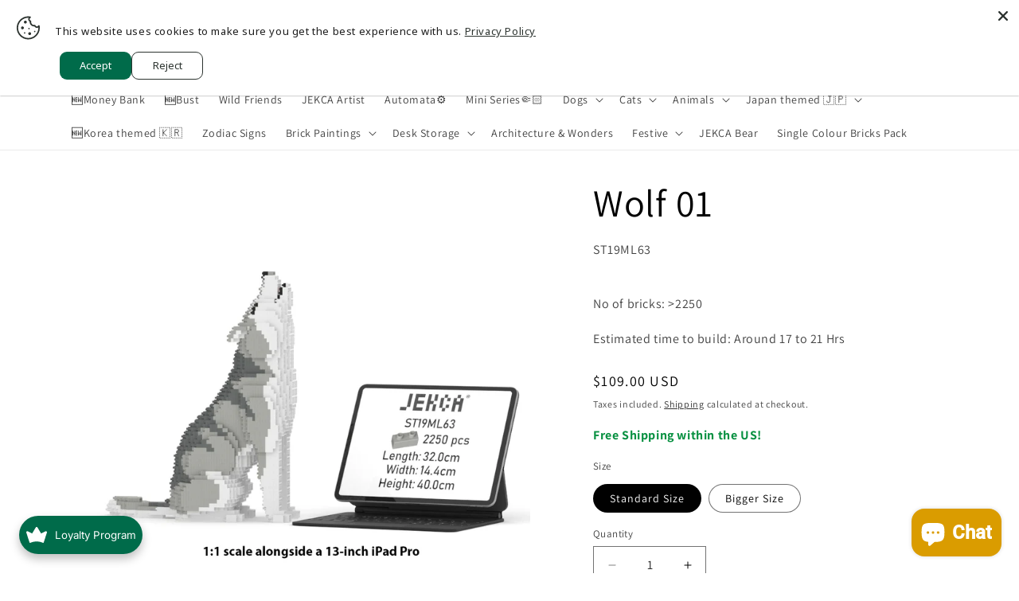

--- FILE ---
content_type: text/html; charset=utf-8
request_url: https://www.jekca.us/products/wolf-01s
body_size: 83995
content:
<!doctype html>
<html class="js" lang="en">
  <head>
    <meta charset="utf-8">
    <meta http-equiv="X-UA-Compatible" content="IE=edge">
    <meta name="viewport" content="width=device-width,initial-scale=1">
    <meta name="theme-color" content="">
    <link rel="canonical" href="https://www.jekca.us/products/wolf-01s"><link rel="icon" type="image/png" href="//www.jekca.us/cdn/shop/files/javicon.jpg?crop=center&height=32&v=1633944711&width=32"><link rel="preconnect" href="https://fonts.shopifycdn.com" crossorigin><title>
      Wolf 01 - JEKCA | Plastic Building Blocks for Kidults
 &ndash; JEKCA US</title>

    
      <meta name="description" content="No. of bricks: &gt;2250 | Estimated time to build: Around 21 to 24 Hrs | JEKCA has more than 1000 items for you. With our unique inter-locking system, our art pieces are sturdy without glues.">
    

    

<meta property="og:site_name" content="JEKCA US">
<meta property="og:url" content="https://www.jekca.us/products/wolf-01s">
<meta property="og:title" content="Wolf 01 - JEKCA | Plastic Building Blocks for Kidults">
<meta property="og:type" content="product">
<meta property="og:description" content="No. of bricks: &gt;2250 | Estimated time to build: Around 21 to 24 Hrs | JEKCA has more than 1000 items for you. With our unique inter-locking system, our art pieces are sturdy without glues."><meta property="og:image" content="http://www.jekca.us/cdn/shop/files/ST19ML63-1000-1.jpg?v=1738643570">
  <meta property="og:image:secure_url" content="https://www.jekca.us/cdn/shop/files/ST19ML63-1000-1.jpg?v=1738643570">
  <meta property="og:image:width" content="1000">
  <meta property="og:image:height" content="1000"><meta property="og:price:amount" content="109.00">
  <meta property="og:price:currency" content="USD"><meta name="twitter:card" content="summary_large_image">
<meta name="twitter:title" content="Wolf 01 - JEKCA | Plastic Building Blocks for Kidults">
<meta name="twitter:description" content="No. of bricks: &gt;2250 | Estimated time to build: Around 21 to 24 Hrs | JEKCA has more than 1000 items for you. With our unique inter-locking system, our art pieces are sturdy without glues.">


    <script src="//www.jekca.us/cdn/shop/t/6/assets/constants.js?v=132983761750457495441732181235" defer="defer"></script>
    <script src="//www.jekca.us/cdn/shop/t/6/assets/pubsub.js?v=158357773527763999511732181237" defer="defer"></script>
    <script src="//www.jekca.us/cdn/shop/t/6/assets/global.js?v=152862011079830610291732181235" defer="defer"></script>
    <script src="//www.jekca.us/cdn/shop/t/6/assets/details-disclosure.js?v=13653116266235556501732181235" defer="defer"></script>
    <script src="//www.jekca.us/cdn/shop/t/6/assets/details-modal.js?v=25581673532751508451732181235" defer="defer"></script>
    <script src="//www.jekca.us/cdn/shop/t/6/assets/search-form.js?v=133129549252120666541732181237" defer="defer"></script><script src="//www.jekca.us/cdn/shop/t/6/assets/animations.js?v=88693664871331136111732181235" defer="defer"></script><script>window.performance && window.performance.mark && window.performance.mark('shopify.content_for_header.start');</script><meta name="facebook-domain-verification" content="3o4nrwuc64jbar528pudo41c1a2s7f">
<meta name="google-site-verification" content="ffgF19G8Otl_48jqW2B_rXxc6_2qji6NimuTP3iK0PE">
<meta id="shopify-digital-wallet" name="shopify-digital-wallet" content="/59388559519/digital_wallets/dialog">
<link rel="alternate" hreflang="x-default" href="https://www.jekca.us/products/wolf-01s">
<link rel="alternate" hreflang="en" href="https://www.jekca.us/products/wolf-01s">
<link rel="alternate" hreflang="fr" href="https://www.jekca.us/fr/products/wolf-01s">
<link rel="alternate" hreflang="es" href="https://www.jekca.us/es/products/wolf-01s">
<link rel="alternate" hreflang="es-MX" href="https://www.jekca.us/es-mx/products/wolf-01s">
<link rel="alternate" hreflang="en-CA" href="https://www.jekca.us/en-ca/products/wolf-01s">
<link rel="alternate" hreflang="fr-CA" href="https://www.jekca.us/fr-ca/products/wolf-01s">
<link rel="alternate" type="application/json+oembed" href="https://www.jekca.us/products/wolf-01s.oembed">
<script async="async" src="/checkouts/internal/preloads.js?locale=en-US"></script>
<script id="shopify-features" type="application/json">{"accessToken":"9f2ab4127938159197556017d60e5e93","betas":["rich-media-storefront-analytics"],"domain":"www.jekca.us","predictiveSearch":true,"shopId":59388559519,"locale":"en"}</script>
<script>var Shopify = Shopify || {};
Shopify.shop = "jekca-info.myshopify.com";
Shopify.locale = "en";
Shopify.currency = {"active":"USD","rate":"1.0"};
Shopify.country = "US";
Shopify.theme = {"name":"Updated copy of Dawn","id":173781155999,"schema_name":"Dawn","schema_version":"15.2.0","theme_store_id":887,"role":"main"};
Shopify.theme.handle = "null";
Shopify.theme.style = {"id":null,"handle":null};
Shopify.cdnHost = "www.jekca.us/cdn";
Shopify.routes = Shopify.routes || {};
Shopify.routes.root = "/";</script>
<script type="module">!function(o){(o.Shopify=o.Shopify||{}).modules=!0}(window);</script>
<script>!function(o){function n(){var o=[];function n(){o.push(Array.prototype.slice.apply(arguments))}return n.q=o,n}var t=o.Shopify=o.Shopify||{};t.loadFeatures=n(),t.autoloadFeatures=n()}(window);</script>
<script id="shop-js-analytics" type="application/json">{"pageType":"product"}</script>
<script defer="defer" async type="module" src="//www.jekca.us/cdn/shopifycloud/shop-js/modules/v2/client.init-shop-cart-sync_BT-GjEfc.en.esm.js"></script>
<script defer="defer" async type="module" src="//www.jekca.us/cdn/shopifycloud/shop-js/modules/v2/chunk.common_D58fp_Oc.esm.js"></script>
<script defer="defer" async type="module" src="//www.jekca.us/cdn/shopifycloud/shop-js/modules/v2/chunk.modal_xMitdFEc.esm.js"></script>
<script type="module">
  await import("//www.jekca.us/cdn/shopifycloud/shop-js/modules/v2/client.init-shop-cart-sync_BT-GjEfc.en.esm.js");
await import("//www.jekca.us/cdn/shopifycloud/shop-js/modules/v2/chunk.common_D58fp_Oc.esm.js");
await import("//www.jekca.us/cdn/shopifycloud/shop-js/modules/v2/chunk.modal_xMitdFEc.esm.js");

  window.Shopify.SignInWithShop?.initShopCartSync?.({"fedCMEnabled":true,"windoidEnabled":true});

</script>
<script id="__st">var __st={"a":59388559519,"offset":28800,"reqid":"3d4a2764-c384-4084-baa5-2db1e8ccf0ec-1769269200","pageurl":"www.jekca.us\/products\/wolf-01s","u":"d14cb1030cf4","p":"product","rtyp":"product","rid":9032539111583};</script>
<script>window.ShopifyPaypalV4VisibilityTracking = true;</script>
<script id="captcha-bootstrap">!function(){'use strict';const t='contact',e='account',n='new_comment',o=[[t,t],['blogs',n],['comments',n],[t,'customer']],c=[[e,'customer_login'],[e,'guest_login'],[e,'recover_customer_password'],[e,'create_customer']],r=t=>t.map((([t,e])=>`form[action*='/${t}']:not([data-nocaptcha='true']) input[name='form_type'][value='${e}']`)).join(','),a=t=>()=>t?[...document.querySelectorAll(t)].map((t=>t.form)):[];function s(){const t=[...o],e=r(t);return a(e)}const i='password',u='form_key',d=['recaptcha-v3-token','g-recaptcha-response','h-captcha-response',i],f=()=>{try{return window.sessionStorage}catch{return}},m='__shopify_v',_=t=>t.elements[u];function p(t,e,n=!1){try{const o=window.sessionStorage,c=JSON.parse(o.getItem(e)),{data:r}=function(t){const{data:e,action:n}=t;return t[m]||n?{data:e,action:n}:{data:t,action:n}}(c);for(const[e,n]of Object.entries(r))t.elements[e]&&(t.elements[e].value=n);n&&o.removeItem(e)}catch(o){console.error('form repopulation failed',{error:o})}}const l='form_type',E='cptcha';function T(t){t.dataset[E]=!0}const w=window,h=w.document,L='Shopify',v='ce_forms',y='captcha';let A=!1;((t,e)=>{const n=(g='f06e6c50-85a8-45c8-87d0-21a2b65856fe',I='https://cdn.shopify.com/shopifycloud/storefront-forms-hcaptcha/ce_storefront_forms_captcha_hcaptcha.v1.5.2.iife.js',D={infoText:'Protected by hCaptcha',privacyText:'Privacy',termsText:'Terms'},(t,e,n)=>{const o=w[L][v],c=o.bindForm;if(c)return c(t,g,e,D).then(n);var r;o.q.push([[t,g,e,D],n]),r=I,A||(h.body.append(Object.assign(h.createElement('script'),{id:'captcha-provider',async:!0,src:r})),A=!0)});var g,I,D;w[L]=w[L]||{},w[L][v]=w[L][v]||{},w[L][v].q=[],w[L][y]=w[L][y]||{},w[L][y].protect=function(t,e){n(t,void 0,e),T(t)},Object.freeze(w[L][y]),function(t,e,n,w,h,L){const[v,y,A,g]=function(t,e,n){const i=e?o:[],u=t?c:[],d=[...i,...u],f=r(d),m=r(i),_=r(d.filter((([t,e])=>n.includes(e))));return[a(f),a(m),a(_),s()]}(w,h,L),I=t=>{const e=t.target;return e instanceof HTMLFormElement?e:e&&e.form},D=t=>v().includes(t);t.addEventListener('submit',(t=>{const e=I(t);if(!e)return;const n=D(e)&&!e.dataset.hcaptchaBound&&!e.dataset.recaptchaBound,o=_(e),c=g().includes(e)&&(!o||!o.value);(n||c)&&t.preventDefault(),c&&!n&&(function(t){try{if(!f())return;!function(t){const e=f();if(!e)return;const n=_(t);if(!n)return;const o=n.value;o&&e.removeItem(o)}(t);const e=Array.from(Array(32),(()=>Math.random().toString(36)[2])).join('');!function(t,e){_(t)||t.append(Object.assign(document.createElement('input'),{type:'hidden',name:u})),t.elements[u].value=e}(t,e),function(t,e){const n=f();if(!n)return;const o=[...t.querySelectorAll(`input[type='${i}']`)].map((({name:t})=>t)),c=[...d,...o],r={};for(const[a,s]of new FormData(t).entries())c.includes(a)||(r[a]=s);n.setItem(e,JSON.stringify({[m]:1,action:t.action,data:r}))}(t,e)}catch(e){console.error('failed to persist form',e)}}(e),e.submit())}));const S=(t,e)=>{t&&!t.dataset[E]&&(n(t,e.some((e=>e===t))),T(t))};for(const o of['focusin','change'])t.addEventListener(o,(t=>{const e=I(t);D(e)&&S(e,y())}));const B=e.get('form_key'),M=e.get(l),P=B&&M;t.addEventListener('DOMContentLoaded',(()=>{const t=y();if(P)for(const e of t)e.elements[l].value===M&&p(e,B);[...new Set([...A(),...v().filter((t=>'true'===t.dataset.shopifyCaptcha))])].forEach((e=>S(e,t)))}))}(h,new URLSearchParams(w.location.search),n,t,e,['guest_login'])})(!0,!0)}();</script>
<script integrity="sha256-4kQ18oKyAcykRKYeNunJcIwy7WH5gtpwJnB7kiuLZ1E=" data-source-attribution="shopify.loadfeatures" defer="defer" src="//www.jekca.us/cdn/shopifycloud/storefront/assets/storefront/load_feature-a0a9edcb.js" crossorigin="anonymous"></script>
<script data-source-attribution="shopify.dynamic_checkout.dynamic.init">var Shopify=Shopify||{};Shopify.PaymentButton=Shopify.PaymentButton||{isStorefrontPortableWallets:!0,init:function(){window.Shopify.PaymentButton.init=function(){};var t=document.createElement("script");t.src="https://www.jekca.us/cdn/shopifycloud/portable-wallets/latest/portable-wallets.en.js",t.type="module",document.head.appendChild(t)}};
</script>
<script data-source-attribution="shopify.dynamic_checkout.buyer_consent">
  function portableWalletsHideBuyerConsent(e){var t=document.getElementById("shopify-buyer-consent"),n=document.getElementById("shopify-subscription-policy-button");t&&n&&(t.classList.add("hidden"),t.setAttribute("aria-hidden","true"),n.removeEventListener("click",e))}function portableWalletsShowBuyerConsent(e){var t=document.getElementById("shopify-buyer-consent"),n=document.getElementById("shopify-subscription-policy-button");t&&n&&(t.classList.remove("hidden"),t.removeAttribute("aria-hidden"),n.addEventListener("click",e))}window.Shopify?.PaymentButton&&(window.Shopify.PaymentButton.hideBuyerConsent=portableWalletsHideBuyerConsent,window.Shopify.PaymentButton.showBuyerConsent=portableWalletsShowBuyerConsent);
</script>
<script data-source-attribution="shopify.dynamic_checkout.cart.bootstrap">document.addEventListener("DOMContentLoaded",(function(){function t(){return document.querySelector("shopify-accelerated-checkout-cart, shopify-accelerated-checkout")}if(t())Shopify.PaymentButton.init();else{new MutationObserver((function(e,n){t()&&(Shopify.PaymentButton.init(),n.disconnect())})).observe(document.body,{childList:!0,subtree:!0})}}));
</script>
<link id="shopify-accelerated-checkout-styles" rel="stylesheet" media="screen" href="https://www.jekca.us/cdn/shopifycloud/portable-wallets/latest/accelerated-checkout-backwards-compat.css" crossorigin="anonymous">
<style id="shopify-accelerated-checkout-cart">
        #shopify-buyer-consent {
  margin-top: 1em;
  display: inline-block;
  width: 100%;
}

#shopify-buyer-consent.hidden {
  display: none;
}

#shopify-subscription-policy-button {
  background: none;
  border: none;
  padding: 0;
  text-decoration: underline;
  font-size: inherit;
  cursor: pointer;
}

#shopify-subscription-policy-button::before {
  box-shadow: none;
}

      </style>
<script id="sections-script" data-sections="header" defer="defer" src="//www.jekca.us/cdn/shop/t/6/compiled_assets/scripts.js?v=4040"></script>
<script>window.performance && window.performance.mark && window.performance.mark('shopify.content_for_header.end');</script>


    <style data-shopify>
      @font-face {
  font-family: Assistant;
  font-weight: 400;
  font-style: normal;
  font-display: swap;
  src: url("//www.jekca.us/cdn/fonts/assistant/assistant_n4.9120912a469cad1cc292572851508ca49d12e768.woff2") format("woff2"),
       url("//www.jekca.us/cdn/fonts/assistant/assistant_n4.6e9875ce64e0fefcd3f4446b7ec9036b3ddd2985.woff") format("woff");
}

      @font-face {
  font-family: Assistant;
  font-weight: 700;
  font-style: normal;
  font-display: swap;
  src: url("//www.jekca.us/cdn/fonts/assistant/assistant_n7.bf44452348ec8b8efa3aa3068825305886b1c83c.woff2") format("woff2"),
       url("//www.jekca.us/cdn/fonts/assistant/assistant_n7.0c887fee83f6b3bda822f1150b912c72da0f7b64.woff") format("woff");
}

      
      
      @font-face {
  font-family: Assistant;
  font-weight: 400;
  font-style: normal;
  font-display: swap;
  src: url("//www.jekca.us/cdn/fonts/assistant/assistant_n4.9120912a469cad1cc292572851508ca49d12e768.woff2") format("woff2"),
       url("//www.jekca.us/cdn/fonts/assistant/assistant_n4.6e9875ce64e0fefcd3f4446b7ec9036b3ddd2985.woff") format("woff");
}


      
        :root,
        .color-background-1 {
          --color-background: 255,255,255;
        
          --gradient-background: #ffffff;
        

        

        --color-foreground: 0,0,0;
        --color-background-contrast: 191,191,191;
        --color-shadow: 18,18,18;
        --color-button: 18,18,18;
        --color-button-text: 243,243,243;
        --color-secondary-button: 255,255,255;
        --color-secondary-button-text: 18,18,18;
        --color-link: 18,18,18;
        --color-badge-foreground: 0,0,0;
        --color-badge-background: 255,255,255;
        --color-badge-border: 0,0,0;
        --payment-terms-background-color: rgb(255 255 255);
      }
      
        
        .color-background-2 {
          --color-background: 0,107,74;
        
          --gradient-background: #006b4a;
        

        

        --color-foreground: 255,255,255;
        --color-background-contrast: 0,0,0;
        --color-shadow: 18,18,18;
        --color-button: 18,18,18;
        --color-button-text: 255,255,255;
        --color-secondary-button: 0,107,74;
        --color-secondary-button-text: 255,255,255;
        --color-link: 255,255,255;
        --color-badge-foreground: 255,255,255;
        --color-badge-background: 0,107,74;
        --color-badge-border: 255,255,255;
        --payment-terms-background-color: rgb(0 107 74);
      }
      
        
        .color-inverse {
          --color-background: 0,0,0;
        
          --gradient-background: rgba(0,0,0,0);
        

        

        --color-foreground: 0,0,0;
        --color-background-contrast: 128,128,128;
        --color-shadow: 18,18,18;
        --color-button: 255,255,255;
        --color-button-text: 0,0,0;
        --color-secondary-button: 0,0,0;
        --color-secondary-button-text: 255,255,255;
        --color-link: 255,255,255;
        --color-badge-foreground: 0,0,0;
        --color-badge-background: 0,0,0;
        --color-badge-border: 0,0,0;
        --payment-terms-background-color: rgb(0 0 0);
      }
      
        
        .color-accent-1 {
          --color-background: 243,243,243;
        
          --gradient-background: #f3f3f3;
        

        

        --color-foreground: 0,0,0;
        --color-background-contrast: 179,179,179;
        --color-shadow: 18,18,18;
        --color-button: 0,0,0;
        --color-button-text: 243,243,243;
        --color-secondary-button: 243,243,243;
        --color-secondary-button-text: 0,0,0;
        --color-link: 0,0,0;
        --color-badge-foreground: 0,0,0;
        --color-badge-background: 243,243,243;
        --color-badge-border: 0,0,0;
        --payment-terms-background-color: rgb(243 243 243);
      }
      
        
        .color-accent-2 {
          --color-background: 221,29,29;
        
          --gradient-background: #dd1d1d;
        

        

        --color-foreground: 255,255,255;
        --color-background-contrast: 108,14,14;
        --color-shadow: 18,18,18;
        --color-button: 255,255,255;
        --color-button-text: 51,79,180;
        --color-secondary-button: 221,29,29;
        --color-secondary-button-text: 255,255,255;
        --color-link: 255,255,255;
        --color-badge-foreground: 255,255,255;
        --color-badge-background: 221,29,29;
        --color-badge-border: 255,255,255;
        --payment-terms-background-color: rgb(221 29 29);
      }
      
        
        .color-scheme-ac38c03a-0470-4ac0-bb6a-84c15262b7af {
          --color-background: 83,83,83;
        
          --gradient-background: #535353;
        

        

        --color-foreground: 255,255,255;
        --color-background-contrast: 19,19,19;
        --color-shadow: 18,18,18;
        --color-button: 148,148,148;
        --color-button-text: 243,243,243;
        --color-secondary-button: 83,83,83;
        --color-secondary-button-text: 18,18,18;
        --color-link: 18,18,18;
        --color-badge-foreground: 255,255,255;
        --color-badge-background: 83,83,83;
        --color-badge-border: 255,255,255;
        --payment-terms-background-color: rgb(83 83 83);
      }
      
        
        .color-scheme-7158df88-f0ec-43af-bb87-8a5e0e5f0ac5 {
          --color-background: 255,255,255;
        
          --gradient-background: linear-gradient(54deg, rgba(255, 255, 255, 0.75) 14%, rgba(255, 255, 255, 0.75) 85%);
        

        

        --color-foreground: 0,107,74;
        --color-background-contrast: 191,191,191;
        --color-shadow: 18,18,18;
        --color-button: 18,18,18;
        --color-button-text: 243,243,243;
        --color-secondary-button: 255,255,255;
        --color-secondary-button-text: 18,18,18;
        --color-link: 18,18,18;
        --color-badge-foreground: 0,107,74;
        --color-badge-background: 255,255,255;
        --color-badge-border: 0,107,74;
        --payment-terms-background-color: rgb(255 255 255);
      }
      
        
        .color-scheme-19c5b793-d214-4f9a-9635-83b302da8081 {
          --color-background: 255,124,0;
        
          --gradient-background: #ff7c00;
        

        

        --color-foreground: 255,255,255;
        --color-background-contrast: 128,62,0;
        --color-shadow: 18,18,18;
        --color-button: 18,18,18;
        --color-button-text: 243,243,243;
        --color-secondary-button: 255,124,0;
        --color-secondary-button-text: 18,18,18;
        --color-link: 18,18,18;
        --color-badge-foreground: 255,255,255;
        --color-badge-background: 255,124,0;
        --color-badge-border: 255,255,255;
        --payment-terms-background-color: rgb(255 124 0);
      }
      

      body, .color-background-1, .color-background-2, .color-inverse, .color-accent-1, .color-accent-2, .color-scheme-ac38c03a-0470-4ac0-bb6a-84c15262b7af, .color-scheme-7158df88-f0ec-43af-bb87-8a5e0e5f0ac5, .color-scheme-19c5b793-d214-4f9a-9635-83b302da8081 {
        color: rgba(var(--color-foreground), 0.75);
        background-color: rgb(var(--color-background));
      }

      :root {
        --font-body-family: Assistant, sans-serif;
        --font-body-style: normal;
        --font-body-weight: 400;
        --font-body-weight-bold: 700;

        --font-heading-family: Assistant, sans-serif;
        --font-heading-style: normal;
        --font-heading-weight: 400;

        --font-body-scale: 1.0;
        --font-heading-scale: 1.2;

        --media-padding: px;
        --media-border-opacity: 0.05;
        --media-border-width: 0px;
        --media-radius: 0px;
        --media-shadow-opacity: 0.0;
        --media-shadow-horizontal-offset: 0px;
        --media-shadow-vertical-offset: 4px;
        --media-shadow-blur-radius: 5px;
        --media-shadow-visible: 0;

        --page-width: 120rem;
        --page-width-margin: 0rem;

        --product-card-image-padding: 0.2rem;
        --product-card-corner-radius: 0.6rem;
        --product-card-text-alignment: left;
        --product-card-border-width: 0.0rem;
        --product-card-border-opacity: 0.1;
        --product-card-shadow-opacity: 0.2;
        --product-card-shadow-visible: 1;
        --product-card-shadow-horizontal-offset: 0.4rem;
        --product-card-shadow-vertical-offset: 0.4rem;
        --product-card-shadow-blur-radius: 0.5rem;

        --collection-card-image-padding: 0.0rem;
        --collection-card-corner-radius: 0.0rem;
        --collection-card-text-alignment: left;
        --collection-card-border-width: 0.0rem;
        --collection-card-border-opacity: 0.1;
        --collection-card-shadow-opacity: 0.0;
        --collection-card-shadow-visible: 0;
        --collection-card-shadow-horizontal-offset: 0.0rem;
        --collection-card-shadow-vertical-offset: 0.4rem;
        --collection-card-shadow-blur-radius: 0.5rem;

        --blog-card-image-padding: 0.0rem;
        --blog-card-corner-radius: 0.0rem;
        --blog-card-text-alignment: left;
        --blog-card-border-width: 0.0rem;
        --blog-card-border-opacity: 0.1;
        --blog-card-shadow-opacity: 0.0;
        --blog-card-shadow-visible: 0;
        --blog-card-shadow-horizontal-offset: 0.0rem;
        --blog-card-shadow-vertical-offset: 0.4rem;
        --blog-card-shadow-blur-radius: 0.5rem;

        --badge-corner-radius: 4.0rem;

        --popup-border-width: 1px;
        --popup-border-opacity: 0.1;
        --popup-corner-radius: 0px;
        --popup-shadow-opacity: 0.05;
        --popup-shadow-horizontal-offset: 0px;
        --popup-shadow-vertical-offset: 4px;
        --popup-shadow-blur-radius: 5px;

        --drawer-border-width: 1px;
        --drawer-border-opacity: 0.1;
        --drawer-shadow-opacity: 0.0;
        --drawer-shadow-horizontal-offset: 0px;
        --drawer-shadow-vertical-offset: 4px;
        --drawer-shadow-blur-radius: 5px;

        --spacing-sections-desktop: 0px;
        --spacing-sections-mobile: 0px;

        --grid-desktop-vertical-spacing: 8px;
        --grid-desktop-horizontal-spacing: 8px;
        --grid-mobile-vertical-spacing: 4px;
        --grid-mobile-horizontal-spacing: 4px;

        --text-boxes-border-opacity: 0.1;
        --text-boxes-border-width: 0px;
        --text-boxes-radius: 0px;
        --text-boxes-shadow-opacity: 0.0;
        --text-boxes-shadow-visible: 0;
        --text-boxes-shadow-horizontal-offset: 0px;
        --text-boxes-shadow-vertical-offset: 4px;
        --text-boxes-shadow-blur-radius: 5px;

        --buttons-radius: 0px;
        --buttons-radius-outset: 0px;
        --buttons-border-width: 1px;
        --buttons-border-opacity: 1.0;
        --buttons-shadow-opacity: 0.0;
        --buttons-shadow-visible: 0;
        --buttons-shadow-horizontal-offset: 0px;
        --buttons-shadow-vertical-offset: 4px;
        --buttons-shadow-blur-radius: 5px;
        --buttons-border-offset: 0px;

        --inputs-radius: 0px;
        --inputs-border-width: 1px;
        --inputs-border-opacity: 0.55;
        --inputs-shadow-opacity: 0.0;
        --inputs-shadow-horizontal-offset: 0px;
        --inputs-margin-offset: 0px;
        --inputs-shadow-vertical-offset: 4px;
        --inputs-shadow-blur-radius: 5px;
        --inputs-radius-outset: 0px;

        --variant-pills-radius: 40px;
        --variant-pills-border-width: 1px;
        --variant-pills-border-opacity: 0.55;
        --variant-pills-shadow-opacity: 0.0;
        --variant-pills-shadow-horizontal-offset: 0px;
        --variant-pills-shadow-vertical-offset: 4px;
        --variant-pills-shadow-blur-radius: 5px;
      }

      *,
      *::before,
      *::after {
        box-sizing: inherit;
      }

      html {
        box-sizing: border-box;
        font-size: calc(var(--font-body-scale) * 62.5%);
        height: 100%;
      }

      body {
        display: grid;
        grid-template-rows: auto auto 1fr auto;
        grid-template-columns: 100%;
        min-height: 100%;
        margin: 0;
        font-size: 1.5rem;
        letter-spacing: 0.06rem;
        line-height: calc(1 + 0.8 / var(--font-body-scale));
        font-family: var(--font-body-family);
        font-style: var(--font-body-style);
        font-weight: var(--font-body-weight);
      }

      @media screen and (min-width: 750px) {
        body {
          font-size: 1.6rem;
        }
      }
    </style>

    <link href="//www.jekca.us/cdn/shop/t/6/assets/base.css?v=159841507637079171801732181235" rel="stylesheet" type="text/css" media="all" />
    <link rel="stylesheet" href="//www.jekca.us/cdn/shop/t/6/assets/component-cart-items.css?v=123238115697927560811732181235" media="print" onload="this.media='all'">
      <link rel="preload" as="font" href="//www.jekca.us/cdn/fonts/assistant/assistant_n4.9120912a469cad1cc292572851508ca49d12e768.woff2" type="font/woff2" crossorigin>
      

      <link rel="preload" as="font" href="//www.jekca.us/cdn/fonts/assistant/assistant_n4.9120912a469cad1cc292572851508ca49d12e768.woff2" type="font/woff2" crossorigin>
      
<link href="//www.jekca.us/cdn/shop/t/6/assets/component-localization-form.css?v=170315343355214948141732181235" rel="stylesheet" type="text/css" media="all" />
      <script src="//www.jekca.us/cdn/shop/t/6/assets/localization-form.js?v=144176611646395275351732181236" defer="defer"></script><link
        rel="stylesheet"
        href="//www.jekca.us/cdn/shop/t/6/assets/component-predictive-search.css?v=118923337488134913561732181235"
        media="print"
        onload="this.media='all'"
      ><script>
      if (Shopify.designMode) {
        document.documentElement.classList.add('shopify-design-mode');
      }
    </script>
  <!-- BEGIN app block: shopify://apps/geo-pro-geolocation/blocks/geopro/16fc5313-7aee-4e90-ac95-f50fc7c8b657 --><!-- This snippet is used to load Geo:Pro data on the storefront -->
<meta class='geo-ip' content='[base64]'>
<!-- This snippet initializes the plugin -->
<script async>
  try {
    const loadGeoPro=()=>{let e=e=>{if(!e||e.isCrawler||"success"!==e.message){window.geopro_cancel="1";return}let o=e.isAdmin?"el-geoip-location-admin":"el-geoip-location",s=Date.now()+864e5;localStorage.setItem(o,JSON.stringify({value:e.data,expires:s})),e.isAdmin&&localStorage.setItem("el-geoip-admin",JSON.stringify({value:"1",expires:s}))},o=new XMLHttpRequest;o.open("GET","https://geo.geoproapp.com?x-api-key=91e359ab7-2b63-539e-1de2-c4bf731367a7",!0),o.responseType="json",o.onload=()=>e(200===o.status?o.response:null),o.send()},load=!["el-geoip-location-admin","el-geoip-location"].some(e=>{try{let o=JSON.parse(localStorage.getItem(e));return o&&o.expires>Date.now()}catch(s){return!1}});load&&loadGeoPro();
  } catch(e) {
    console.warn('Geo:Pro error', e);
    window.geopro_cancel = '1';
  }
</script>
<script src="https://cdn.shopify.com/extensions/019b746b-26da-7a64-a671-397924f34f11/easylocation-195/assets/easylocation-storefront.min.js" type="text/javascript" async></script>


<!-- END app block --><!-- BEGIN app block: shopify://apps/leeep-ugc/blocks/tracking/d2efb67d-fe03-4476-a386-d4a4160b094c --><!-- LEEEP tracking tag start -->
<script src="https://tracking.leeep.jp/v1/tracking/js" defer></script>
<script src="https://cite.leeep.jp/v2/embed/js" defer></script>
<script defer>
  document.addEventListener('DOMContentLoaded', _ => {
    // product id を取得
    // cart product id を product id として利用する
    

    
      // そのまま cart product id を product id として利用する

      // 移行期間のガードコード
      // metafield_key_product_id から product id を取得出来た場合はそちらを利用する
      
      
      // ガードここまで
    

    // cite one tag
    LeeepCite.init({
      site_id: '',
      uid: '',
      product_id: '9032539111583'
    });
  });
</script>
<!-- LEEEP tracking tag end -->


<!-- END app block --><!-- BEGIN app block: shopify://apps/multi-location-inv/blocks/app-embed/982328e1-99f7-4a7e-8266-6aed71bf0021 -->


  
    <script src="https://cdn.shopify.com/extensions/019be161-3f1a-74f4-8ee1-1259a3f10fbc/inventory-info-theme-exrtensions-181/assets/common.bundle.js"></script>
  

<style>
  .iia-icon svg{height:18px;width:18px}.iia-disabled-button{pointer-events:none}.iia-hidden {display: none;}
</style>
<script>
      window.inventoryInfo = window.inventoryInfo || {};
      window.inventoryInfo.shop = window.inventoryInfo.shop || {};
      window.inventoryInfo.shop.shopifyDomain = 'jekca-info.myshopify.com';
      window.inventoryInfo.shop.locale = 'en';
      window.inventoryInfo.pageType = 'product';
      
        window.inventoryInfo.settings = {"infoBold":true,"hideSoldOut":true,"hideBorders":true,"hiddenLocation":{},"css":".iia-location%20%7Bfont-size%3A%2018px%3B%7D","locationColor":"#417505","locationBold":true,"hideLocationDetails":true,"uiEnabled":true,"stockMessageRules":[{"msg":"{{location-name}} - {{threshold-message}}","qty":0,"threshold":"Sold out","operator":"<="},{"msg":"{{location-name}} - {{threshold-message}}","qty":0,"threshold":"","operator":">"}],"productWidgetTemplate":"default","threshold":true};
        
          window.inventoryInfo.locationSettings = {"details":[{"id":64822902943,"displayOrder":1,"name":"🚚Dispatch from California 🇺🇸","note":"📆Shipping Time: around 10 days.","note_locales":{},"isPrimary":true},{"id":66392817823,"displayOrder":2,"name":"🚚Dispatch from Factory in China 🇨🇳","note":"📆Shipping Time: 10 - 20 working days.","note_locales":{}}]};
        
      
      
</script>


  
 

 


  <script> 
      window.inventoryInfo = window.inventoryInfo || {};
      window.inventoryInfo.product = window.inventoryInfo.product || {}
      window.inventoryInfo.product.title = "Wolf 01";
      window.inventoryInfo.product.handle = "wolf-01s";
      window.inventoryInfo.product.id = 9032539111583;
      window.inventoryInfo.product.selectedVairant = 44429439565983;
      window.inventoryInfo.product.defaultVariantOnly = false
      window.inventoryInfo.markets = window.inventoryInfo.markets || {};
      window.inventoryInfo.markets.isoCode = 'US';
      window.inventoryInfo.product.variants = window.inventoryInfo.product.variants || []; 
      
          window.inventoryInfo.product.variants.push({id:44429439565983, 
                                                      title:"Standard Size", 
                                                      available:true,
                                                      incoming: false,
                                                      incomingDate: null
                                                     });
      
          window.inventoryInfo.product.variants.push({id:44429439598751, 
                                                      title:"Bigger Size", 
                                                      available:true,
                                                      incoming: false,
                                                      incomingDate: null
                                                     });
      
       
    </script>

    


 
 
    
      <script src="https://cdn.shopify.com/extensions/019be161-3f1a-74f4-8ee1-1259a3f10fbc/inventory-info-theme-exrtensions-181/assets/main.bundle.js"></script>
    

<!-- END app block --><script src="https://cdn.shopify.com/extensions/019b0289-a7b2-75c4-bc89-75da59821462/avada-app-75/assets/air-reviews.js" type="text/javascript" defer="defer"></script>
<script src="https://cdn.shopify.com/extensions/019b35a3-cff8-7eb0-85f4-edb1f960047c/avada-app-49/assets/avada-cookie.js" type="text/javascript" defer="defer"></script>
<script src="https://cdn.shopify.com/extensions/019b0289-a7b2-75c4-bc89-75da59821462/avada-app-75/assets/air-reviews-block.js" type="text/javascript" defer="defer"></script>
<script src="https://cdn.shopify.com/extensions/019b0289-a7b2-75c4-bc89-75da59821462/avada-app-75/assets/air-reviews-summary.js" type="text/javascript" defer="defer"></script>
<script src="https://cdn.shopify.com/extensions/019bdf05-3e8a-7126-811b-a94f4a02d1f5/avada-joy-431/assets/avada-joy.js" type="text/javascript" defer="defer"></script>
<script src="https://cdn.shopify.com/extensions/e8878072-2f6b-4e89-8082-94b04320908d/inbox-1254/assets/inbox-chat-loader.js" type="text/javascript" defer="defer"></script>
<link href="https://cdn.shopify.com/extensions/0199a438-2b43-7d72-ba8c-f8472dfb5cdc/promotion-popup-allnew-26/assets/popup-main.css" rel="stylesheet" type="text/css" media="all">
<link href="https://monorail-edge.shopifysvc.com" rel="dns-prefetch">
<script>(function(){if ("sendBeacon" in navigator && "performance" in window) {try {var session_token_from_headers = performance.getEntriesByType('navigation')[0].serverTiming.find(x => x.name == '_s').description;} catch {var session_token_from_headers = undefined;}var session_cookie_matches = document.cookie.match(/_shopify_s=([^;]*)/);var session_token_from_cookie = session_cookie_matches && session_cookie_matches.length === 2 ? session_cookie_matches[1] : "";var session_token = session_token_from_headers || session_token_from_cookie || "";function handle_abandonment_event(e) {var entries = performance.getEntries().filter(function(entry) {return /monorail-edge.shopifysvc.com/.test(entry.name);});if (!window.abandonment_tracked && entries.length === 0) {window.abandonment_tracked = true;var currentMs = Date.now();var navigation_start = performance.timing.navigationStart;var payload = {shop_id: 59388559519,url: window.location.href,navigation_start,duration: currentMs - navigation_start,session_token,page_type: "product"};window.navigator.sendBeacon("https://monorail-edge.shopifysvc.com/v1/produce", JSON.stringify({schema_id: "online_store_buyer_site_abandonment/1.1",payload: payload,metadata: {event_created_at_ms: currentMs,event_sent_at_ms: currentMs}}));}}window.addEventListener('pagehide', handle_abandonment_event);}}());</script>
<script id="web-pixels-manager-setup">(function e(e,d,r,n,o){if(void 0===o&&(o={}),!Boolean(null===(a=null===(i=window.Shopify)||void 0===i?void 0:i.analytics)||void 0===a?void 0:a.replayQueue)){var i,a;window.Shopify=window.Shopify||{};var t=window.Shopify;t.analytics=t.analytics||{};var s=t.analytics;s.replayQueue=[],s.publish=function(e,d,r){return s.replayQueue.push([e,d,r]),!0};try{self.performance.mark("wpm:start")}catch(e){}var l=function(){var e={modern:/Edge?\/(1{2}[4-9]|1[2-9]\d|[2-9]\d{2}|\d{4,})\.\d+(\.\d+|)|Firefox\/(1{2}[4-9]|1[2-9]\d|[2-9]\d{2}|\d{4,})\.\d+(\.\d+|)|Chrom(ium|e)\/(9{2}|\d{3,})\.\d+(\.\d+|)|(Maci|X1{2}).+ Version\/(15\.\d+|(1[6-9]|[2-9]\d|\d{3,})\.\d+)([,.]\d+|)( \(\w+\)|)( Mobile\/\w+|) Safari\/|Chrome.+OPR\/(9{2}|\d{3,})\.\d+\.\d+|(CPU[ +]OS|iPhone[ +]OS|CPU[ +]iPhone|CPU IPhone OS|CPU iPad OS)[ +]+(15[._]\d+|(1[6-9]|[2-9]\d|\d{3,})[._]\d+)([._]\d+|)|Android:?[ /-](13[3-9]|1[4-9]\d|[2-9]\d{2}|\d{4,})(\.\d+|)(\.\d+|)|Android.+Firefox\/(13[5-9]|1[4-9]\d|[2-9]\d{2}|\d{4,})\.\d+(\.\d+|)|Android.+Chrom(ium|e)\/(13[3-9]|1[4-9]\d|[2-9]\d{2}|\d{4,})\.\d+(\.\d+|)|SamsungBrowser\/([2-9]\d|\d{3,})\.\d+/,legacy:/Edge?\/(1[6-9]|[2-9]\d|\d{3,})\.\d+(\.\d+|)|Firefox\/(5[4-9]|[6-9]\d|\d{3,})\.\d+(\.\d+|)|Chrom(ium|e)\/(5[1-9]|[6-9]\d|\d{3,})\.\d+(\.\d+|)([\d.]+$|.*Safari\/(?![\d.]+ Edge\/[\d.]+$))|(Maci|X1{2}).+ Version\/(10\.\d+|(1[1-9]|[2-9]\d|\d{3,})\.\d+)([,.]\d+|)( \(\w+\)|)( Mobile\/\w+|) Safari\/|Chrome.+OPR\/(3[89]|[4-9]\d|\d{3,})\.\d+\.\d+|(CPU[ +]OS|iPhone[ +]OS|CPU[ +]iPhone|CPU IPhone OS|CPU iPad OS)[ +]+(10[._]\d+|(1[1-9]|[2-9]\d|\d{3,})[._]\d+)([._]\d+|)|Android:?[ /-](13[3-9]|1[4-9]\d|[2-9]\d{2}|\d{4,})(\.\d+|)(\.\d+|)|Mobile Safari.+OPR\/([89]\d|\d{3,})\.\d+\.\d+|Android.+Firefox\/(13[5-9]|1[4-9]\d|[2-9]\d{2}|\d{4,})\.\d+(\.\d+|)|Android.+Chrom(ium|e)\/(13[3-9]|1[4-9]\d|[2-9]\d{2}|\d{4,})\.\d+(\.\d+|)|Android.+(UC? ?Browser|UCWEB|U3)[ /]?(15\.([5-9]|\d{2,})|(1[6-9]|[2-9]\d|\d{3,})\.\d+)\.\d+|SamsungBrowser\/(5\.\d+|([6-9]|\d{2,})\.\d+)|Android.+MQ{2}Browser\/(14(\.(9|\d{2,})|)|(1[5-9]|[2-9]\d|\d{3,})(\.\d+|))(\.\d+|)|K[Aa][Ii]OS\/(3\.\d+|([4-9]|\d{2,})\.\d+)(\.\d+|)/},d=e.modern,r=e.legacy,n=navigator.userAgent;return n.match(d)?"modern":n.match(r)?"legacy":"unknown"}(),u="modern"===l?"modern":"legacy",c=(null!=n?n:{modern:"",legacy:""})[u],f=function(e){return[e.baseUrl,"/wpm","/b",e.hashVersion,"modern"===e.buildTarget?"m":"l",".js"].join("")}({baseUrl:d,hashVersion:r,buildTarget:u}),m=function(e){var d=e.version,r=e.bundleTarget,n=e.surface,o=e.pageUrl,i=e.monorailEndpoint;return{emit:function(e){var a=e.status,t=e.errorMsg,s=(new Date).getTime(),l=JSON.stringify({metadata:{event_sent_at_ms:s},events:[{schema_id:"web_pixels_manager_load/3.1",payload:{version:d,bundle_target:r,page_url:o,status:a,surface:n,error_msg:t},metadata:{event_created_at_ms:s}}]});if(!i)return console&&console.warn&&console.warn("[Web Pixels Manager] No Monorail endpoint provided, skipping logging."),!1;try{return self.navigator.sendBeacon.bind(self.navigator)(i,l)}catch(e){}var u=new XMLHttpRequest;try{return u.open("POST",i,!0),u.setRequestHeader("Content-Type","text/plain"),u.send(l),!0}catch(e){return console&&console.warn&&console.warn("[Web Pixels Manager] Got an unhandled error while logging to Monorail."),!1}}}}({version:r,bundleTarget:l,surface:e.surface,pageUrl:self.location.href,monorailEndpoint:e.monorailEndpoint});try{o.browserTarget=l,function(e){var d=e.src,r=e.async,n=void 0===r||r,o=e.onload,i=e.onerror,a=e.sri,t=e.scriptDataAttributes,s=void 0===t?{}:t,l=document.createElement("script"),u=document.querySelector("head"),c=document.querySelector("body");if(l.async=n,l.src=d,a&&(l.integrity=a,l.crossOrigin="anonymous"),s)for(var f in s)if(Object.prototype.hasOwnProperty.call(s,f))try{l.dataset[f]=s[f]}catch(e){}if(o&&l.addEventListener("load",o),i&&l.addEventListener("error",i),u)u.appendChild(l);else{if(!c)throw new Error("Did not find a head or body element to append the script");c.appendChild(l)}}({src:f,async:!0,onload:function(){if(!function(){var e,d;return Boolean(null===(d=null===(e=window.Shopify)||void 0===e?void 0:e.analytics)||void 0===d?void 0:d.initialized)}()){var d=window.webPixelsManager.init(e)||void 0;if(d){var r=window.Shopify.analytics;r.replayQueue.forEach((function(e){var r=e[0],n=e[1],o=e[2];d.publishCustomEvent(r,n,o)})),r.replayQueue=[],r.publish=d.publishCustomEvent,r.visitor=d.visitor,r.initialized=!0}}},onerror:function(){return m.emit({status:"failed",errorMsg:"".concat(f," has failed to load")})},sri:function(e){var d=/^sha384-[A-Za-z0-9+/=]+$/;return"string"==typeof e&&d.test(e)}(c)?c:"",scriptDataAttributes:o}),m.emit({status:"loading"})}catch(e){m.emit({status:"failed",errorMsg:(null==e?void 0:e.message)||"Unknown error"})}}})({shopId: 59388559519,storefrontBaseUrl: "https://www.jekca.us",extensionsBaseUrl: "https://extensions.shopifycdn.com/cdn/shopifycloud/web-pixels-manager",monorailEndpoint: "https://monorail-edge.shopifysvc.com/unstable/produce_batch",surface: "storefront-renderer",enabledBetaFlags: ["2dca8a86"],webPixelsConfigList: [{"id":"498958495","configuration":"{\"config\":\"{\\\"google_tag_ids\\\":[\\\"G-71K7RGLZ14\\\",\\\"AW-11174660768\\\",\\\"GT-WR9NCG5T\\\"],\\\"target_country\\\":\\\"US\\\",\\\"gtag_events\\\":[{\\\"type\\\":\\\"begin_checkout\\\",\\\"action_label\\\":[\\\"G-71K7RGLZ14\\\",\\\"AW-11174660768\\\/5DvrCMrX5akbEKCVv9Ap\\\"]},{\\\"type\\\":\\\"search\\\",\\\"action_label\\\":[\\\"G-71K7RGLZ14\\\",\\\"AW-11174660768\\\/N4oMCMTX5akbEKCVv9Ap\\\"]},{\\\"type\\\":\\\"view_item\\\",\\\"action_label\\\":[\\\"G-71K7RGLZ14\\\",\\\"AW-11174660768\\\/LFoKCMHX5akbEKCVv9Ap\\\",\\\"MC-5F9BMC0GZC\\\"]},{\\\"type\\\":\\\"purchase\\\",\\\"action_label\\\":[\\\"G-71K7RGLZ14\\\",\\\"AW-11174660768\\\/kysICLvX5akbEKCVv9Ap\\\",\\\"MC-5F9BMC0GZC\\\"]},{\\\"type\\\":\\\"page_view\\\",\\\"action_label\\\":[\\\"G-71K7RGLZ14\\\",\\\"AW-11174660768\\\/5nKDCL7X5akbEKCVv9Ap\\\",\\\"MC-5F9BMC0GZC\\\"]},{\\\"type\\\":\\\"add_payment_info\\\",\\\"action_label\\\":[\\\"G-71K7RGLZ14\\\",\\\"AW-11174660768\\\/XrNOCM3X5akbEKCVv9Ap\\\"]},{\\\"type\\\":\\\"add_to_cart\\\",\\\"action_label\\\":[\\\"G-71K7RGLZ14\\\",\\\"AW-11174660768\\\/LEi-CMfX5akbEKCVv9Ap\\\"]}],\\\"enable_monitoring_mode\\\":false}\"}","eventPayloadVersion":"v1","runtimeContext":"OPEN","scriptVersion":"b2a88bafab3e21179ed38636efcd8a93","type":"APP","apiClientId":1780363,"privacyPurposes":[],"dataSharingAdjustments":{"protectedCustomerApprovalScopes":["read_customer_address","read_customer_email","read_customer_name","read_customer_personal_data","read_customer_phone"]}},{"id":"237797535","configuration":"{\"pixel_id\":\"1398537498056666\",\"pixel_type\":\"facebook_pixel\"}","eventPayloadVersion":"v1","runtimeContext":"OPEN","scriptVersion":"ca16bc87fe92b6042fbaa3acc2fbdaa6","type":"APP","apiClientId":2329312,"privacyPurposes":["ANALYTICS","MARKETING","SALE_OF_DATA"],"dataSharingAdjustments":{"protectedCustomerApprovalScopes":["read_customer_address","read_customer_email","read_customer_name","read_customer_personal_data","read_customer_phone"]}},{"id":"shopify-app-pixel","configuration":"{}","eventPayloadVersion":"v1","runtimeContext":"STRICT","scriptVersion":"0450","apiClientId":"shopify-pixel","type":"APP","privacyPurposes":["ANALYTICS","MARKETING"]},{"id":"shopify-custom-pixel","eventPayloadVersion":"v1","runtimeContext":"LAX","scriptVersion":"0450","apiClientId":"shopify-pixel","type":"CUSTOM","privacyPurposes":["ANALYTICS","MARKETING"]}],isMerchantRequest: false,initData: {"shop":{"name":"JEKCA US","paymentSettings":{"currencyCode":"USD"},"myshopifyDomain":"jekca-info.myshopify.com","countryCode":"HK","storefrontUrl":"https:\/\/www.jekca.us"},"customer":null,"cart":null,"checkout":null,"productVariants":[{"price":{"amount":109.0,"currencyCode":"USD"},"product":{"title":"Wolf 01","vendor":"JEKCA","id":"9032539111583","untranslatedTitle":"Wolf 01","url":"\/products\/wolf-01s","type":"ST19ML63"},"id":"44429439565983","image":{"src":"\/\/www.jekca.us\/cdn\/shop\/files\/ST19ML63-1000-size.jpg?v=1738643570"},"sku":"ST19ML63","title":"Standard Size","untranslatedTitle":"Standard Size"},{"price":{"amount":545.0,"currencyCode":"USD"},"product":{"title":"Wolf 01","vendor":"JEKCA","id":"9032539111583","untranslatedTitle":"Wolf 01","url":"\/products\/wolf-01s","type":"ST19ML63"},"id":"44429439598751","image":{"src":"\/\/www.jekca.us\/cdn\/shop\/files\/CM19ML63-1000-size.jpg?v=1738643570"},"sku":"CM19ML63","title":"Bigger Size","untranslatedTitle":"Bigger Size"}],"purchasingCompany":null},},"https://www.jekca.us/cdn","fcfee988w5aeb613cpc8e4bc33m6693e112",{"modern":"","legacy":""},{"shopId":"59388559519","storefrontBaseUrl":"https:\/\/www.jekca.us","extensionBaseUrl":"https:\/\/extensions.shopifycdn.com\/cdn\/shopifycloud\/web-pixels-manager","surface":"storefront-renderer","enabledBetaFlags":"[\"2dca8a86\"]","isMerchantRequest":"false","hashVersion":"fcfee988w5aeb613cpc8e4bc33m6693e112","publish":"custom","events":"[[\"page_viewed\",{}],[\"product_viewed\",{\"productVariant\":{\"price\":{\"amount\":109.0,\"currencyCode\":\"USD\"},\"product\":{\"title\":\"Wolf 01\",\"vendor\":\"JEKCA\",\"id\":\"9032539111583\",\"untranslatedTitle\":\"Wolf 01\",\"url\":\"\/products\/wolf-01s\",\"type\":\"ST19ML63\"},\"id\":\"44429439565983\",\"image\":{\"src\":\"\/\/www.jekca.us\/cdn\/shop\/files\/ST19ML63-1000-size.jpg?v=1738643570\"},\"sku\":\"ST19ML63\",\"title\":\"Standard Size\",\"untranslatedTitle\":\"Standard Size\"}}]]"});</script><script>
  window.ShopifyAnalytics = window.ShopifyAnalytics || {};
  window.ShopifyAnalytics.meta = window.ShopifyAnalytics.meta || {};
  window.ShopifyAnalytics.meta.currency = 'USD';
  var meta = {"product":{"id":9032539111583,"gid":"gid:\/\/shopify\/Product\/9032539111583","vendor":"JEKCA","type":"ST19ML63","handle":"wolf-01s","variants":[{"id":44429439565983,"price":10900,"name":"Wolf 01 - Standard Size","public_title":"Standard Size","sku":"ST19ML63"},{"id":44429439598751,"price":54500,"name":"Wolf 01 - Bigger Size","public_title":"Bigger Size","sku":"CM19ML63"}],"remote":false},"page":{"pageType":"product","resourceType":"product","resourceId":9032539111583,"requestId":"3d4a2764-c384-4084-baa5-2db1e8ccf0ec-1769269200"}};
  for (var attr in meta) {
    window.ShopifyAnalytics.meta[attr] = meta[attr];
  }
</script>
<script class="analytics">
  (function () {
    var customDocumentWrite = function(content) {
      var jquery = null;

      if (window.jQuery) {
        jquery = window.jQuery;
      } else if (window.Checkout && window.Checkout.$) {
        jquery = window.Checkout.$;
      }

      if (jquery) {
        jquery('body').append(content);
      }
    };

    var hasLoggedConversion = function(token) {
      if (token) {
        return document.cookie.indexOf('loggedConversion=' + token) !== -1;
      }
      return false;
    }

    var setCookieIfConversion = function(token) {
      if (token) {
        var twoMonthsFromNow = new Date(Date.now());
        twoMonthsFromNow.setMonth(twoMonthsFromNow.getMonth() + 2);

        document.cookie = 'loggedConversion=' + token + '; expires=' + twoMonthsFromNow;
      }
    }

    var trekkie = window.ShopifyAnalytics.lib = window.trekkie = window.trekkie || [];
    if (trekkie.integrations) {
      return;
    }
    trekkie.methods = [
      'identify',
      'page',
      'ready',
      'track',
      'trackForm',
      'trackLink'
    ];
    trekkie.factory = function(method) {
      return function() {
        var args = Array.prototype.slice.call(arguments);
        args.unshift(method);
        trekkie.push(args);
        return trekkie;
      };
    };
    for (var i = 0; i < trekkie.methods.length; i++) {
      var key = trekkie.methods[i];
      trekkie[key] = trekkie.factory(key);
    }
    trekkie.load = function(config) {
      trekkie.config = config || {};
      trekkie.config.initialDocumentCookie = document.cookie;
      var first = document.getElementsByTagName('script')[0];
      var script = document.createElement('script');
      script.type = 'text/javascript';
      script.onerror = function(e) {
        var scriptFallback = document.createElement('script');
        scriptFallback.type = 'text/javascript';
        scriptFallback.onerror = function(error) {
                var Monorail = {
      produce: function produce(monorailDomain, schemaId, payload) {
        var currentMs = new Date().getTime();
        var event = {
          schema_id: schemaId,
          payload: payload,
          metadata: {
            event_created_at_ms: currentMs,
            event_sent_at_ms: currentMs
          }
        };
        return Monorail.sendRequest("https://" + monorailDomain + "/v1/produce", JSON.stringify(event));
      },
      sendRequest: function sendRequest(endpointUrl, payload) {
        // Try the sendBeacon API
        if (window && window.navigator && typeof window.navigator.sendBeacon === 'function' && typeof window.Blob === 'function' && !Monorail.isIos12()) {
          var blobData = new window.Blob([payload], {
            type: 'text/plain'
          });

          if (window.navigator.sendBeacon(endpointUrl, blobData)) {
            return true;
          } // sendBeacon was not successful

        } // XHR beacon

        var xhr = new XMLHttpRequest();

        try {
          xhr.open('POST', endpointUrl);
          xhr.setRequestHeader('Content-Type', 'text/plain');
          xhr.send(payload);
        } catch (e) {
          console.log(e);
        }

        return false;
      },
      isIos12: function isIos12() {
        return window.navigator.userAgent.lastIndexOf('iPhone; CPU iPhone OS 12_') !== -1 || window.navigator.userAgent.lastIndexOf('iPad; CPU OS 12_') !== -1;
      }
    };
    Monorail.produce('monorail-edge.shopifysvc.com',
      'trekkie_storefront_load_errors/1.1',
      {shop_id: 59388559519,
      theme_id: 173781155999,
      app_name: "storefront",
      context_url: window.location.href,
      source_url: "//www.jekca.us/cdn/s/trekkie.storefront.8d95595f799fbf7e1d32231b9a28fd43b70c67d3.min.js"});

        };
        scriptFallback.async = true;
        scriptFallback.src = '//www.jekca.us/cdn/s/trekkie.storefront.8d95595f799fbf7e1d32231b9a28fd43b70c67d3.min.js';
        first.parentNode.insertBefore(scriptFallback, first);
      };
      script.async = true;
      script.src = '//www.jekca.us/cdn/s/trekkie.storefront.8d95595f799fbf7e1d32231b9a28fd43b70c67d3.min.js';
      first.parentNode.insertBefore(script, first);
    };
    trekkie.load(
      {"Trekkie":{"appName":"storefront","development":false,"defaultAttributes":{"shopId":59388559519,"isMerchantRequest":null,"themeId":173781155999,"themeCityHash":"3655946331074607581","contentLanguage":"en","currency":"USD","eventMetadataId":"c6a8fb4a-b512-4a9d-8c04-843a1f2818d6"},"isServerSideCookieWritingEnabled":true,"monorailRegion":"shop_domain","enabledBetaFlags":["65f19447"]},"Session Attribution":{},"S2S":{"facebookCapiEnabled":true,"source":"trekkie-storefront-renderer","apiClientId":580111}}
    );

    var loaded = false;
    trekkie.ready(function() {
      if (loaded) return;
      loaded = true;

      window.ShopifyAnalytics.lib = window.trekkie;

      var originalDocumentWrite = document.write;
      document.write = customDocumentWrite;
      try { window.ShopifyAnalytics.merchantGoogleAnalytics.call(this); } catch(error) {};
      document.write = originalDocumentWrite;

      window.ShopifyAnalytics.lib.page(null,{"pageType":"product","resourceType":"product","resourceId":9032539111583,"requestId":"3d4a2764-c384-4084-baa5-2db1e8ccf0ec-1769269200","shopifyEmitted":true});

      var match = window.location.pathname.match(/checkouts\/(.+)\/(thank_you|post_purchase)/)
      var token = match? match[1]: undefined;
      if (!hasLoggedConversion(token)) {
        setCookieIfConversion(token);
        window.ShopifyAnalytics.lib.track("Viewed Product",{"currency":"USD","variantId":44429439565983,"productId":9032539111583,"productGid":"gid:\/\/shopify\/Product\/9032539111583","name":"Wolf 01 - Standard Size","price":"109.00","sku":"ST19ML63","brand":"JEKCA","variant":"Standard Size","category":"ST19ML63","nonInteraction":true,"remote":false},undefined,undefined,{"shopifyEmitted":true});
      window.ShopifyAnalytics.lib.track("monorail:\/\/trekkie_storefront_viewed_product\/1.1",{"currency":"USD","variantId":44429439565983,"productId":9032539111583,"productGid":"gid:\/\/shopify\/Product\/9032539111583","name":"Wolf 01 - Standard Size","price":"109.00","sku":"ST19ML63","brand":"JEKCA","variant":"Standard Size","category":"ST19ML63","nonInteraction":true,"remote":false,"referer":"https:\/\/www.jekca.us\/products\/wolf-01s"});
      }
    });


        var eventsListenerScript = document.createElement('script');
        eventsListenerScript.async = true;
        eventsListenerScript.src = "//www.jekca.us/cdn/shopifycloud/storefront/assets/shop_events_listener-3da45d37.js";
        document.getElementsByTagName('head')[0].appendChild(eventsListenerScript);

})();</script>
<script
  defer
  src="https://www.jekca.us/cdn/shopifycloud/perf-kit/shopify-perf-kit-3.0.4.min.js"
  data-application="storefront-renderer"
  data-shop-id="59388559519"
  data-render-region="gcp-us-central1"
  data-page-type="product"
  data-theme-instance-id="173781155999"
  data-theme-name="Dawn"
  data-theme-version="15.2.0"
  data-monorail-region="shop_domain"
  data-resource-timing-sampling-rate="10"
  data-shs="true"
  data-shs-beacon="true"
  data-shs-export-with-fetch="true"
  data-shs-logs-sample-rate="1"
  data-shs-beacon-endpoint="https://www.jekca.us/api/collect"
></script>
</head>

  <body class="gradient">
    <a class="skip-to-content-link button visually-hidden" href="#MainContent">
      Skip to content
    </a><!-- BEGIN sections: header-group -->
<div id="shopify-section-sections--23820386304159__announcement-bar" class="shopify-section shopify-section-group-header-group announcement-bar-section"><link href="//www.jekca.us/cdn/shop/t/6/assets/component-slideshow.css?v=17933591812325749411732181235" rel="stylesheet" type="text/css" media="all" />
<link href="//www.jekca.us/cdn/shop/t/6/assets/component-slider.css?v=14039311878856620671732181235" rel="stylesheet" type="text/css" media="all" />

  <link href="//www.jekca.us/cdn/shop/t/6/assets/component-list-social.css?v=35792976012981934991732181235" rel="stylesheet" type="text/css" media="all" />


<div
  class="utility-bar color-background-2 gradient utility-bar--bottom-border"
  
>
  <div class="page-width utility-bar__grid"><slideshow-component
        class="announcement-bar"
        role="region"
        aria-roledescription="Carousel"
        aria-label="Announcement bar"
      >
        <div class="announcement-bar-slider slider-buttons">
          <button
            type="button"
            class="slider-button slider-button--prev"
            name="previous"
            aria-label="Previous announcement"
            aria-controls="Slider-sections--23820386304159__announcement-bar"
          >
            <span class="svg-wrapper"><svg class="icon icon-caret" viewBox="0 0 10 6"><path fill="currentColor" fill-rule="evenodd" d="M9.354.646a.5.5 0 0 0-.708 0L5 4.293 1.354.646a.5.5 0 0 0-.708.708l4 4a.5.5 0 0 0 .708 0l4-4a.5.5 0 0 0 0-.708" clip-rule="evenodd"/></svg>
</span>
          </button>
          <div
            class="grid grid--1-col slider slider--everywhere"
            id="Slider-sections--23820386304159__announcement-bar"
            aria-live="polite"
            aria-atomic="true"
            data-autoplay="true"
            data-speed="4"
          ><div
                class="slideshow__slide slider__slide grid__item grid--1-col"
                id="Slide-sections--23820386304159__announcement-bar-1"
                
                role="group"
                aria-roledescription="Announcement"
                aria-label="1 of 4"
                tabindex="-1"
              >
                <div
                  class="announcement-bar__announcement"
                  role="region"
                  aria-label="Announcement"
                  
                ><a
                        href="/policies/shipping-policy"
                        class="announcement-bar__link link link--text focus-inset animate-arrow"
                      ><p class="announcement-bar__message h5">
                      <span>Free Shipping within the US for orders over 40 USD! Orders arrive within 10 Days. Pre-orders are between 14-20 Days.</span><svg xmlns="http://www.w3.org/2000/svg" fill="none" class="icon icon-arrow" viewBox="0 0 14 10"><path fill="currentColor" fill-rule="evenodd" d="M8.537.808a.5.5 0 0 1 .817-.162l4 4a.5.5 0 0 1 0 .708l-4 4a.5.5 0 1 1-.708-.708L11.793 5.5H1a.5.5 0 0 1 0-1h10.793L8.646 1.354a.5.5 0 0 1-.109-.546" clip-rule="evenodd"/></svg>
</p></a></div>
              </div><div
                class="slideshow__slide slider__slide grid__item grid--1-col"
                id="Slide-sections--23820386304159__announcement-bar-2"
                
                role="group"
                aria-roledescription="Announcement"
                aria-label="2 of 4"
                tabindex="-1"
              >
                <div
                  class="announcement-bar__announcement"
                  role="region"
                  aria-label="Announcement"
                  
                ><p class="announcement-bar__message h5">
                      <span>We ship to United States, Canada and Mexico.</span></p></div>
              </div><div
                class="slideshow__slide slider__slide grid__item grid--1-col"
                id="Slide-sections--23820386304159__announcement-bar-3"
                
                role="group"
                aria-roledescription="Announcement"
                aria-label="3 of 4"
                tabindex="-1"
              >
                <div
                  class="announcement-bar__announcement"
                  role="region"
                  aria-label="Announcement"
                  
                ><p class="announcement-bar__message h5">
                      <span>Orders to Canada and Mexico: 14-20 Shipping Days.</span></p></div>
              </div><div
                class="slideshow__slide slider__slide grid__item grid--1-col"
                id="Slide-sections--23820386304159__announcement-bar-4"
                
                role="group"
                aria-roledescription="Announcement"
                aria-label="4 of 4"
                tabindex="-1"
              >
                <div
                  class="announcement-bar__announcement"
                  role="region"
                  aria-label="Announcement"
                  
                ><a
                        href="/pages/joy-loyalty-page"
                        class="announcement-bar__link link link--text focus-inset animate-arrow"
                      ><p class="announcement-bar__message h5">
                      <span>Sign up to recieve a US$2 coupon for FREE.</span><svg xmlns="http://www.w3.org/2000/svg" fill="none" class="icon icon-arrow" viewBox="0 0 14 10"><path fill="currentColor" fill-rule="evenodd" d="M8.537.808a.5.5 0 0 1 .817-.162l4 4a.5.5 0 0 1 0 .708l-4 4a.5.5 0 1 1-.708-.708L11.793 5.5H1a.5.5 0 0 1 0-1h10.793L8.646 1.354a.5.5 0 0 1-.109-.546" clip-rule="evenodd"/></svg>
</p></a></div>
              </div></div>
          <button
            type="button"
            class="slider-button slider-button--next"
            name="next"
            aria-label="Next announcement"
            aria-controls="Slider-sections--23820386304159__announcement-bar"
          >
            <span class="svg-wrapper"><svg class="icon icon-caret" viewBox="0 0 10 6"><path fill="currentColor" fill-rule="evenodd" d="M9.354.646a.5.5 0 0 0-.708 0L5 4.293 1.354.646a.5.5 0 0 0-.708.708l4 4a.5.5 0 0 0 .708 0l4-4a.5.5 0 0 0 0-.708" clip-rule="evenodd"/></svg>
</span>
          </button>
        </div>
      </slideshow-component><div class="localization-wrapper">
</div>
  </div>
</div>


</div><div id="shopify-section-sections--23820386304159__header" class="shopify-section shopify-section-group-header-group section-header"><link rel="stylesheet" href="//www.jekca.us/cdn/shop/t/6/assets/component-list-menu.css?v=151968516119678728991732181235" media="print" onload="this.media='all'">
<link rel="stylesheet" href="//www.jekca.us/cdn/shop/t/6/assets/component-search.css?v=165164710990765432851732181235" media="print" onload="this.media='all'">
<link rel="stylesheet" href="//www.jekca.us/cdn/shop/t/6/assets/component-menu-drawer.css?v=147478906057189667651732181235" media="print" onload="this.media='all'">
<link rel="stylesheet" href="//www.jekca.us/cdn/shop/t/6/assets/component-cart-notification.css?v=54116361853792938221732181235" media="print" onload="this.media='all'"><link rel="stylesheet" href="//www.jekca.us/cdn/shop/t/6/assets/component-price.css?v=70172745017360139101732181235" media="print" onload="this.media='all'"><style>
  header-drawer {
    justify-self: start;
    margin-left: -1.2rem;
  }@media screen and (min-width: 990px) {
      header-drawer {
        display: none;
      }
    }.menu-drawer-container {
    display: flex;
  }

  .list-menu {
    list-style: none;
    padding: 0;
    margin: 0;
  }

  .list-menu--inline {
    display: inline-flex;
    flex-wrap: wrap;
  }

  summary.list-menu__item {
    padding-right: 2.7rem;
  }

  .list-menu__item {
    display: flex;
    align-items: center;
    line-height: calc(1 + 0.3 / var(--font-body-scale));
  }

  .list-menu__item--link {
    text-decoration: none;
    padding-bottom: 1rem;
    padding-top: 1rem;
    line-height: calc(1 + 0.8 / var(--font-body-scale));
  }

  @media screen and (min-width: 750px) {
    .list-menu__item--link {
      padding-bottom: 0.5rem;
      padding-top: 0.5rem;
    }
  }
</style><style data-shopify>.header {
    padding: 0px 3rem 0px 3rem;
  }

  .section-header {
    position: sticky; /* This is for fixing a Safari z-index issue. PR #2147 */
    margin-bottom: 0px;
  }

  @media screen and (min-width: 750px) {
    .section-header {
      margin-bottom: 0px;
    }
  }

  @media screen and (min-width: 990px) {
    .header {
      padding-top: 0px;
      padding-bottom: 0px;
    }
  }</style><script src="//www.jekca.us/cdn/shop/t/6/assets/cart-notification.js?v=133508293167896966491732181235" defer="defer"></script><sticky-header data-sticky-type="on-scroll-up" class="header-wrapper color-background-1 gradient header-wrapper--border-bottom"><header class="header header--top-left header--mobile-center page-width header--has-menu header--has-social header--has-account header--has-localizations">

<header-drawer data-breakpoint="tablet">
  <details id="Details-menu-drawer-container" class="menu-drawer-container">
    <summary
      class="header__icon header__icon--menu header__icon--summary link focus-inset"
      aria-label="Menu"
    >
      <span><svg xmlns="http://www.w3.org/2000/svg" fill="none" class="icon icon-hamburger" viewBox="0 0 18 16"><path fill="currentColor" d="M1 .5a.5.5 0 1 0 0 1h15.71a.5.5 0 0 0 0-1zM.5 8a.5.5 0 0 1 .5-.5h15.71a.5.5 0 0 1 0 1H1A.5.5 0 0 1 .5 8m0 7a.5.5 0 0 1 .5-.5h15.71a.5.5 0 0 1 0 1H1a.5.5 0 0 1-.5-.5"/></svg>
<svg xmlns="http://www.w3.org/2000/svg" fill="none" class="icon icon-close" viewBox="0 0 18 17"><path fill="currentColor" d="M.865 15.978a.5.5 0 0 0 .707.707l7.433-7.431 7.579 7.282a.501.501 0 0 0 .846-.37.5.5 0 0 0-.153-.351L9.712 8.546l7.417-7.416a.5.5 0 1 0-.707-.708L8.991 7.853 1.413.573a.5.5 0 1 0-.693.72l7.563 7.268z"/></svg>
</span>
    </summary>
    <div id="menu-drawer" class="gradient menu-drawer motion-reduce color-background-1">
      <div class="menu-drawer__inner-container">
        <div class="menu-drawer__navigation-container">
          <nav class="menu-drawer__navigation">
            <ul class="menu-drawer__menu has-submenu list-menu" role="list"><li><a
                      id="HeaderDrawer-🆕money-bank"
                      href="/collections/money-bank"
                      class="menu-drawer__menu-item list-menu__item link link--text focus-inset"
                      
                    >
                      🆕Money Bank
                    </a></li><li><a
                      id="HeaderDrawer-🆕bust"
                      href="/collections/bust"
                      class="menu-drawer__menu-item list-menu__item link link--text focus-inset"
                      
                    >
                      🆕Bust
                    </a></li><li><a
                      id="HeaderDrawer-wild-friends"
                      href="/collections/wild-friends"
                      class="menu-drawer__menu-item list-menu__item link link--text focus-inset"
                      
                    >
                      Wild Friends
                    </a></li><li><a
                      id="HeaderDrawer-jekca-artist"
                      href="/collections/jekca-artists"
                      class="menu-drawer__menu-item list-menu__item link link--text focus-inset"
                      
                    >
                      JEKCA Artist
                    </a></li><li><a
                      id="HeaderDrawer-automata⚙"
                      href="/collections/automata"
                      class="menu-drawer__menu-item list-menu__item link link--text focus-inset"
                      
                    >
                      Automata⚙
                    </a></li><li><a
                      id="HeaderDrawer-mini-series-🏻"
                      href="/collections/mini-series"
                      class="menu-drawer__menu-item list-menu__item link link--text focus-inset"
                      
                    >
                      Mini Series🤏🏻
                    </a></li><li><details id="Details-menu-drawer-menu-item-7">
                      <summary
                        id="HeaderDrawer-dogs"
                        class="menu-drawer__menu-item list-menu__item link link--text focus-inset"
                      >
                        Dogs
                        <span class="svg-wrapper"><svg xmlns="http://www.w3.org/2000/svg" fill="none" class="icon icon-arrow" viewBox="0 0 14 10"><path fill="currentColor" fill-rule="evenodd" d="M8.537.808a.5.5 0 0 1 .817-.162l4 4a.5.5 0 0 1 0 .708l-4 4a.5.5 0 1 1-.708-.708L11.793 5.5H1a.5.5 0 0 1 0-1h10.793L8.646 1.354a.5.5 0 0 1-.109-.546" clip-rule="evenodd"/></svg>
</span>
                        <span class="svg-wrapper"><svg class="icon icon-caret" viewBox="0 0 10 6"><path fill="currentColor" fill-rule="evenodd" d="M9.354.646a.5.5 0 0 0-.708 0L5 4.293 1.354.646a.5.5 0 0 0-.708.708l4 4a.5.5 0 0 0 .708 0l4-4a.5.5 0 0 0 0-.708" clip-rule="evenodd"/></svg>
</span>
                      </summary>
                      <div
                        id="link-dogs"
                        class="menu-drawer__submenu has-submenu gradient motion-reduce"
                        tabindex="-1"
                      >
                        <div class="menu-drawer__inner-submenu">
                          <button class="menu-drawer__close-button link link--text focus-inset" aria-expanded="true">
                            <span class="svg-wrapper"><svg xmlns="http://www.w3.org/2000/svg" fill="none" class="icon icon-arrow" viewBox="0 0 14 10"><path fill="currentColor" fill-rule="evenodd" d="M8.537.808a.5.5 0 0 1 .817-.162l4 4a.5.5 0 0 1 0 .708l-4 4a.5.5 0 1 1-.708-.708L11.793 5.5H1a.5.5 0 0 1 0-1h10.793L8.646 1.354a.5.5 0 0 1-.109-.546" clip-rule="evenodd"/></svg>
</span>
                            Dogs
                          </button>
                          <ul class="menu-drawer__menu list-menu" role="list" tabindex="-1"><li><a
                                    id="HeaderDrawer-dogs-view-all"
                                    href="/collections/dogs"
                                    class="menu-drawer__menu-item link link--text list-menu__item focus-inset"
                                    
                                  >
                                    View All
                                  </a></li><li><a
                                    id="HeaderDrawer-dogs-akita-inu"
                                    href="/collections/akita-inu"
                                    class="menu-drawer__menu-item link link--text list-menu__item focus-inset"
                                    
                                  >
                                    Akita Inu
                                  </a></li><li><a
                                    id="HeaderDrawer-dogs-alaskan-malamute"
                                    href="/collections/alaskan-malamute"
                                    class="menu-drawer__menu-item link link--text list-menu__item focus-inset"
                                    
                                  >
                                    Alaskan Malamute
                                  </a></li><li><a
                                    id="HeaderDrawer-dogs-american-bully"
                                    href="/collections/american-bully"
                                    class="menu-drawer__menu-item link link--text list-menu__item focus-inset"
                                    
                                  >
                                    American Bully
                                  </a></li><li><a
                                    id="HeaderDrawer-dogs-australian-cattle-dog"
                                    href="/collections/australian-cattle-dog"
                                    class="menu-drawer__menu-item link link--text list-menu__item focus-inset"
                                    
                                  >
                                    Australian Cattle Dog
                                  </a></li><li><a
                                    id="HeaderDrawer-dogs-australian-kelpie"
                                    href="/collections/australian-kelpie"
                                    class="menu-drawer__menu-item link link--text list-menu__item focus-inset"
                                    
                                  >
                                    Australian Kelpie
                                  </a></li><li><a
                                    id="HeaderDrawer-dogs-australian-shepherd"
                                    href="/collections/australian-shepherd"
                                    class="menu-drawer__menu-item link link--text list-menu__item focus-inset"
                                    
                                  >
                                    Australian Shepherd
                                  </a></li><li><a
                                    id="HeaderDrawer-dogs-basenji"
                                    href="/collections/basenji"
                                    class="menu-drawer__menu-item link link--text list-menu__item focus-inset"
                                    
                                  >
                                    Basenji
                                  </a></li><li><a
                                    id="HeaderDrawer-dogs-basset-hound"
                                    href="/collections/basset-hound"
                                    class="menu-drawer__menu-item link link--text list-menu__item focus-inset"
                                    
                                  >
                                    Basset Hound
                                  </a></li><li><a
                                    id="HeaderDrawer-dogs-beagle"
                                    href="/collections/beagle"
                                    class="menu-drawer__menu-item link link--text list-menu__item focus-inset"
                                    
                                  >
                                    Beagle
                                  </a></li><li><a
                                    id="HeaderDrawer-dogs-bearded-collie"
                                    href="/collections/bearded-collie"
                                    class="menu-drawer__menu-item link link--text list-menu__item focus-inset"
                                    
                                  >
                                    Bearded Collie
                                  </a></li><li><a
                                    id="HeaderDrawer-dogs-bernese-mountain-dog"
                                    href="/collections/bernese-mountain-dog"
                                    class="menu-drawer__menu-item link link--text list-menu__item focus-inset"
                                    
                                  >
                                    Bernese Mountain Dog
                                  </a></li><li><a
                                    id="HeaderDrawer-dogs-bichon-frise"
                                    href="/collections/bichon-frise"
                                    class="menu-drawer__menu-item link link--text list-menu__item focus-inset"
                                    
                                  >
                                    Bichon Frise
                                  </a></li><li><a
                                    id="HeaderDrawer-dogs-border-collie"
                                    href="/collections/border-collie"
                                    class="menu-drawer__menu-item link link--text list-menu__item focus-inset"
                                    
                                  >
                                    Border Collie
                                  </a></li><li><a
                                    id="HeaderDrawer-dogs-border-terrier"
                                    href="/collections/border-terrier"
                                    class="menu-drawer__menu-item link link--text list-menu__item focus-inset"
                                    
                                  >
                                    Border Terrier
                                  </a></li><li><a
                                    id="HeaderDrawer-dogs-boston-terrier"
                                    href="/collections/boston-terrier"
                                    class="menu-drawer__menu-item link link--text list-menu__item focus-inset"
                                    
                                  >
                                    Boston Terrier
                                  </a></li><li><a
                                    id="HeaderDrawer-dogs-boxer"
                                    href="/collections/boxer"
                                    class="menu-drawer__menu-item link link--text list-menu__item focus-inset"
                                    
                                  >
                                    Boxer
                                  </a></li><li><a
                                    id="HeaderDrawer-dogs-cane-corso-dog"
                                    href="/collections/cane-corso-dog"
                                    class="menu-drawer__menu-item link link--text list-menu__item focus-inset"
                                    
                                  >
                                    Cane Corso Dog
                                  </a></li><li><a
                                    id="HeaderDrawer-dogs-cavalier-king-charles-spaniel"
                                    href="/collections/cavalier-king-charles-spaniel"
                                    class="menu-drawer__menu-item link link--text list-menu__item focus-inset"
                                    
                                  >
                                    Cavalier King Charles Spaniel
                                  </a></li><li><a
                                    id="HeaderDrawer-dogs-chihuahua"
                                    href="/collections/chihuahua"
                                    class="menu-drawer__menu-item link link--text list-menu__item focus-inset"
                                    
                                  >
                                    Chihuahua
                                  </a></li><li><a
                                    id="HeaderDrawer-dogs-chow-chow"
                                    href="/collections/chow-chow"
                                    class="menu-drawer__menu-item link link--text list-menu__item focus-inset"
                                    
                                  >
                                    Chow Chow
                                  </a></li><li><a
                                    id="HeaderDrawer-dogs-cockapoo"
                                    href="/collections/cockapoo"
                                    class="menu-drawer__menu-item link link--text list-menu__item focus-inset"
                                    
                                  >
                                    Cockapoo
                                  </a></li><li><a
                                    id="HeaderDrawer-dogs-dachshund"
                                    href="/collections/dachshund"
                                    class="menu-drawer__menu-item link link--text list-menu__item focus-inset"
                                    
                                  >
                                    Dachshund
                                  </a></li><li><a
                                    id="HeaderDrawer-dogs-dalmatian"
                                    href="/collections/dalmatian"
                                    class="menu-drawer__menu-item link link--text list-menu__item focus-inset"
                                    
                                  >
                                    Dalmatian
                                  </a></li><li><a
                                    id="HeaderDrawer-dogs-doberman-pinscher"
                                    href="/collections/doberman-pinscher"
                                    class="menu-drawer__menu-item link link--text list-menu__item focus-inset"
                                    
                                  >
                                    Doberman Pinscher
                                  </a></li><li><a
                                    id="HeaderDrawer-dogs-dogue-de-bordeaux"
                                    href="/collections/dogue-de-bordeaux"
                                    class="menu-drawer__menu-item link link--text list-menu__item focus-inset"
                                    
                                  >
                                    Dogue De Bordeaux
                                  </a></li><li><a
                                    id="HeaderDrawer-dogs-english-bull-terrier"
                                    href="/collections/english-bull-terrier"
                                    class="menu-drawer__menu-item link link--text list-menu__item focus-inset"
                                    
                                  >
                                    English Bull Terrier
                                  </a></li><li><a
                                    id="HeaderDrawer-dogs-english-bulldog"
                                    href="/collections/english-bulldog"
                                    class="menu-drawer__menu-item link link--text list-menu__item focus-inset"
                                    
                                  >
                                    English Bulldog
                                  </a></li><li><a
                                    id="HeaderDrawer-dogs-english-cocker-spaniel"
                                    href="/collections/english-cocker-spaniel"
                                    class="menu-drawer__menu-item link link--text list-menu__item focus-inset"
                                    
                                  >
                                    English Cocker Spaniel
                                  </a></li><li><a
                                    id="HeaderDrawer-dogs-english-mastiff"
                                    href="/collections/english-mastiff"
                                    class="menu-drawer__menu-item link link--text list-menu__item focus-inset"
                                    
                                  >
                                    English Mastiff
                                  </a></li><li><a
                                    id="HeaderDrawer-dogs-english-pointer"
                                    href="/collections/english-pointer"
                                    class="menu-drawer__menu-item link link--text list-menu__item focus-inset"
                                    
                                  >
                                    English Pointer
                                  </a></li><li><a
                                    id="HeaderDrawer-dogs-english-setter"
                                    href="/collections/english-setter"
                                    class="menu-drawer__menu-item link link--text list-menu__item focus-inset"
                                    
                                  >
                                    English Setter
                                  </a></li><li><a
                                    id="HeaderDrawer-dogs-english-springer-spaniel"
                                    href="/collections/english-springer-spaniel"
                                    class="menu-drawer__menu-item link link--text list-menu__item focus-inset"
                                    
                                  >
                                    English Springer Spaniel
                                  </a></li><li><a
                                    id="HeaderDrawer-dogs-formosan-mountain-dog"
                                    href="/collections/formosan-mountain-dog"
                                    class="menu-drawer__menu-item link link--text list-menu__item focus-inset"
                                    
                                  >
                                    Formosan Mountain Dog
                                  </a></li><li><a
                                    id="HeaderDrawer-dogs-french-bulldog"
                                    href="/collections/french-bulldog"
                                    class="menu-drawer__menu-item link link--text list-menu__item focus-inset"
                                    
                                  >
                                    French Bulldog
                                  </a></li><li><a
                                    id="HeaderDrawer-dogs-german-shepherd"
                                    href="/collections/german-shepherd"
                                    class="menu-drawer__menu-item link link--text list-menu__item focus-inset"
                                    
                                  >
                                    German Shepherd
                                  </a></li><li><a
                                    id="HeaderDrawer-dogs-golden-retriever"
                                    href="/collections/golden-retriever"
                                    class="menu-drawer__menu-item link link--text list-menu__item focus-inset"
                                    
                                  >
                                    Golden Retriever 
                                  </a></li><li><a
                                    id="HeaderDrawer-dogs-great-dane"
                                    href="/collections/great-dane"
                                    class="menu-drawer__menu-item link link--text list-menu__item focus-inset"
                                    
                                  >
                                    Great Dane
                                  </a></li><li><a
                                    id="HeaderDrawer-dogs-greyhound"
                                    href="/collections/greyhound"
                                    class="menu-drawer__menu-item link link--text list-menu__item focus-inset"
                                    
                                  >
                                    Greyhound
                                  </a></li><li><a
                                    id="HeaderDrawer-dogs-husky"
                                    href="/collections/husky"
                                    class="menu-drawer__menu-item link link--text list-menu__item focus-inset"
                                    
                                  >
                                    Husky
                                  </a></li><li><a
                                    id="HeaderDrawer-dogs-irish-setter"
                                    href="/collections/irish-setter-1"
                                    class="menu-drawer__menu-item link link--text list-menu__item focus-inset"
                                    
                                  >
                                    Irish Setter
                                  </a></li><li><a
                                    id="HeaderDrawer-dogs-jack-russell-terrier"
                                    href="/collections/jack-russell-terrier"
                                    class="menu-drawer__menu-item link link--text list-menu__item focus-inset"
                                    
                                  >
                                    Jack Russell Terrier
                                  </a></li><li><a
                                    id="HeaderDrawer-dogs-japanese-spitz"
                                    href="/collections/japanese-spitz"
                                    class="menu-drawer__menu-item link link--text list-menu__item focus-inset"
                                    
                                  >
                                    Japanese Spitz
                                  </a></li><li><a
                                    id="HeaderDrawer-dogs-labradoodle"
                                    href="/collections/labradoodle"
                                    class="menu-drawer__menu-item link link--text list-menu__item focus-inset"
                                    
                                  >
                                    Labradoodle
                                  </a></li><li><a
                                    id="HeaderDrawer-dogs-labrador-retriever"
                                    href="/collections/labrador-retriever"
                                    class="menu-drawer__menu-item link link--text list-menu__item focus-inset"
                                    
                                  >
                                    Labrador Retriever
                                  </a></li><li><a
                                    id="HeaderDrawer-dogs-leonberger"
                                    href="/collections/leonberger"
                                    class="menu-drawer__menu-item link link--text list-menu__item focus-inset"
                                    
                                  >
                                    Leonberger
                                  </a></li><li><a
                                    id="HeaderDrawer-dogs-maltese"
                                    href="/collections/maltese"
                                    class="menu-drawer__menu-item link link--text list-menu__item focus-inset"
                                    
                                  >
                                    Maltese
                                  </a></li><li><a
                                    id="HeaderDrawer-dogs-miniature-pinscher"
                                    href="/collections/miniature-pinscher"
                                    class="menu-drawer__menu-item link link--text list-menu__item focus-inset"
                                    
                                  >
                                    Miniature Pinscher
                                  </a></li><li><a
                                    id="HeaderDrawer-dogs-mongrel"
                                    href="/collections/mongrel"
                                    class="menu-drawer__menu-item link link--text list-menu__item focus-inset"
                                    
                                  >
                                    Mongrel
                                  </a></li><li><a
                                    id="HeaderDrawer-dogs-newfoundland-dog"
                                    href="/collections/newfoundland-dog"
                                    class="menu-drawer__menu-item link link--text list-menu__item focus-inset"
                                    
                                  >
                                    Newfoundland Dog
                                  </a></li><li><a
                                    id="HeaderDrawer-dogs-nova-scotia-duck-tolling-retriever"
                                    href="/collections/nova-scotia-duck-tolling-retriever"
                                    class="menu-drawer__menu-item link link--text list-menu__item focus-inset"
                                    
                                  >
                                    Nova Scotia Duck Tolling Retriever
                                  </a></li><li><a
                                    id="HeaderDrawer-dogs-old-english-sheepdog"
                                    href="/collections/old-english-sheepdog"
                                    class="menu-drawer__menu-item link link--text list-menu__item focus-inset"
                                    
                                  >
                                    Old English Sheepdog
                                  </a></li><li><a
                                    id="HeaderDrawer-dogs-papillon-dog"
                                    href="/collections/papillon-dog"
                                    class="menu-drawer__menu-item link link--text list-menu__item focus-inset"
                                    
                                  >
                                    Papillon Dog
                                  </a></li><li><a
                                    id="HeaderDrawer-dogs-pomeranian"
                                    href="/collections/pomeranian"
                                    class="menu-drawer__menu-item link link--text list-menu__item focus-inset"
                                    
                                  >
                                    Pomeranian
                                  </a></li><li><a
                                    id="HeaderDrawer-dogs-pug"
                                    href="/collections/pug"
                                    class="menu-drawer__menu-item link link--text list-menu__item focus-inset"
                                    
                                  >
                                    Pug
                                  </a></li><li><a
                                    id="HeaderDrawer-dogs-pyrenean-mountain-dog"
                                    href="/collections/pyrenean-mountain-dog"
                                    class="menu-drawer__menu-item link link--text list-menu__item focus-inset"
                                    
                                  >
                                    Pyrenean Mountain Dog
                                  </a></li><li><a
                                    id="HeaderDrawer-dogs-rottweiler"
                                    href="/collections/rottweiler"
                                    class="menu-drawer__menu-item link link--text list-menu__item focus-inset"
                                    
                                  >
                                    Rottweiler
                                  </a></li><li><a
                                    id="HeaderDrawer-dogs-samoyed"
                                    href="/collections/samoyed"
                                    class="menu-drawer__menu-item link link--text list-menu__item focus-inset"
                                    
                                  >
                                    Samoyed
                                  </a></li><li><a
                                    id="HeaderDrawer-dogs-scottish-terrier"
                                    href="/collections/scottish-terrier"
                                    class="menu-drawer__menu-item link link--text list-menu__item focus-inset"
                                    
                                  >
                                    Scottish Terrier
                                  </a></li><li><a
                                    id="HeaderDrawer-dogs-shar-pei-dog"
                                    href="/collections/shar-pei-dog"
                                    class="menu-drawer__menu-item link link--text list-menu__item focus-inset"
                                    
                                  >
                                    Shar Pei Dog
                                  </a></li><li><a
                                    id="HeaderDrawer-dogs-shetland-sheepdog"
                                    href="/collections/shetland-sheepdog"
                                    class="menu-drawer__menu-item link link--text list-menu__item focus-inset"
                                    
                                  >
                                    Shetland Sheepdog
                                  </a></li><li><a
                                    id="HeaderDrawer-dogs-shiba-inu"
                                    href="/collections/shiba-inu"
                                    class="menu-drawer__menu-item link link--text list-menu__item focus-inset"
                                    
                                  >
                                    Shiba Inu
                                  </a></li><li><a
                                    id="HeaderDrawer-dogs-shih-tzu"
                                    href="/collections/shih-tzu"
                                    class="menu-drawer__menu-item link link--text list-menu__item focus-inset"
                                    
                                  >
                                    Shih Tzu
                                  </a></li><li><a
                                    id="HeaderDrawer-dogs-st-bernard"
                                    href="/collections/st-bernard"
                                    class="menu-drawer__menu-item link link--text list-menu__item focus-inset"
                                    
                                  >
                                    St. Bernard
                                  </a></li><li><a
                                    id="HeaderDrawer-dogs-staffordshire-bull-terrier"
                                    href="/collections/staffordshire-bull-terrier"
                                    class="menu-drawer__menu-item link link--text list-menu__item focus-inset"
                                    
                                  >
                                    Staffordshire Bull Terrier
                                  </a></li><li><a
                                    id="HeaderDrawer-dogs-standard-poodle"
                                    href="/collections/standard-poodle"
                                    class="menu-drawer__menu-item link link--text list-menu__item focus-inset"
                                    
                                  >
                                    Standard Poodle
                                  </a></li><li><a
                                    id="HeaderDrawer-dogs-standard-schnauzer"
                                    href="/collections/standard-schnauzer"
                                    class="menu-drawer__menu-item link link--text list-menu__item focus-inset"
                                    
                                  >
                                    Standard Schnauzer
                                  </a></li><li><a
                                    id="HeaderDrawer-dogs-tibetan-terrier"
                                    href="/collections/tibetan-terrier"
                                    class="menu-drawer__menu-item link link--text list-menu__item focus-inset"
                                    
                                  >
                                    Tibetan Terrier
                                  </a></li><li><a
                                    id="HeaderDrawer-dogs-toy-poodle"
                                    href="/collections/toy-poodle"
                                    class="menu-drawer__menu-item link link--text list-menu__item focus-inset"
                                    
                                  >
                                    Toy Poodle
                                  </a></li><li><a
                                    id="HeaderDrawer-dogs-weimaraner"
                                    href="/collections/weimaraner"
                                    class="menu-drawer__menu-item link link--text list-menu__item focus-inset"
                                    
                                  >
                                    Weimaraner
                                  </a></li><li><a
                                    id="HeaderDrawer-dogs-welsh-corgi"
                                    href="/collections/welsh-corgi"
                                    class="menu-drawer__menu-item link link--text list-menu__item focus-inset"
                                    
                                  >
                                    Welsh Corgi
                                  </a></li><li><a
                                    id="HeaderDrawer-dogs-west-highland-white-terrier"
                                    href="/collections/west-highland-white-terrier"
                                    class="menu-drawer__menu-item link link--text list-menu__item focus-inset"
                                    
                                  >
                                    West Highland White Terrier
                                  </a></li><li><a
                                    id="HeaderDrawer-dogs-whippet-dog"
                                    href="/collections/whippet-dog"
                                    class="menu-drawer__menu-item link link--text list-menu__item focus-inset"
                                    
                                  >
                                    Whippet Dog
                                  </a></li><li><a
                                    id="HeaderDrawer-dogs-wire-haired-fox-terrier"
                                    href="/collections/wire-haired-fox-terrier"
                                    class="menu-drawer__menu-item link link--text list-menu__item focus-inset"
                                    
                                  >
                                    Wire Haired Fox Terrier
                                  </a></li><li><a
                                    id="HeaderDrawer-dogs-yorkshire-terrier"
                                    href="/collections/yorkshire-terrier-1"
                                    class="menu-drawer__menu-item link link--text list-menu__item focus-inset"
                                    
                                  >
                                    Yorkshire Terrier
                                  </a></li></ul>
                        </div>
                      </div>
                    </details></li><li><details id="Details-menu-drawer-menu-item-8">
                      <summary
                        id="HeaderDrawer-cats"
                        class="menu-drawer__menu-item list-menu__item link link--text focus-inset"
                      >
                        Cats
                        <span class="svg-wrapper"><svg xmlns="http://www.w3.org/2000/svg" fill="none" class="icon icon-arrow" viewBox="0 0 14 10"><path fill="currentColor" fill-rule="evenodd" d="M8.537.808a.5.5 0 0 1 .817-.162l4 4a.5.5 0 0 1 0 .708l-4 4a.5.5 0 1 1-.708-.708L11.793 5.5H1a.5.5 0 0 1 0-1h10.793L8.646 1.354a.5.5 0 0 1-.109-.546" clip-rule="evenodd"/></svg>
</span>
                        <span class="svg-wrapper"><svg class="icon icon-caret" viewBox="0 0 10 6"><path fill="currentColor" fill-rule="evenodd" d="M9.354.646a.5.5 0 0 0-.708 0L5 4.293 1.354.646a.5.5 0 0 0-.708.708l4 4a.5.5 0 0 0 .708 0l4-4a.5.5 0 0 0 0-.708" clip-rule="evenodd"/></svg>
</span>
                      </summary>
                      <div
                        id="link-cats"
                        class="menu-drawer__submenu has-submenu gradient motion-reduce"
                        tabindex="-1"
                      >
                        <div class="menu-drawer__inner-submenu">
                          <button class="menu-drawer__close-button link link--text focus-inset" aria-expanded="true">
                            <span class="svg-wrapper"><svg xmlns="http://www.w3.org/2000/svg" fill="none" class="icon icon-arrow" viewBox="0 0 14 10"><path fill="currentColor" fill-rule="evenodd" d="M8.537.808a.5.5 0 0 1 .817-.162l4 4a.5.5 0 0 1 0 .708l-4 4a.5.5 0 1 1-.708-.708L11.793 5.5H1a.5.5 0 0 1 0-1h10.793L8.646 1.354a.5.5 0 0 1-.109-.546" clip-rule="evenodd"/></svg>
</span>
                            Cats
                          </button>
                          <ul class="menu-drawer__menu list-menu" role="list" tabindex="-1"><li><a
                                    id="HeaderDrawer-cats-view-all"
                                    href="/collections/cat"
                                    class="menu-drawer__menu-item link link--text list-menu__item focus-inset"
                                    
                                  >
                                    View All
                                  </a></li><li><a
                                    id="HeaderDrawer-cats-abyssinian-cat"
                                    href="/collections/abyssinian-cat"
                                    class="menu-drawer__menu-item link link--text list-menu__item focus-inset"
                                    
                                  >
                                    Abyssinian Cat
                                  </a></li><li><a
                                    id="HeaderDrawer-cats-american-shorthair-cat"
                                    href="/collections/american-shorthair-cat"
                                    class="menu-drawer__menu-item link link--text list-menu__item focus-inset"
                                    
                                  >
                                    American Shorthair Cat
                                  </a></li><li><a
                                    id="HeaderDrawer-cats-australian-mist"
                                    href="/collections/australian-mist"
                                    class="menu-drawer__menu-item link link--text list-menu__item focus-inset"
                                    
                                  >
                                    Australian Mist
                                  </a></li><li><a
                                    id="HeaderDrawer-cats-bengal-cat"
                                    href="/collections/bengal-cat"
                                    class="menu-drawer__menu-item link link--text list-menu__item focus-inset"
                                    
                                  >
                                    Bengal Cat
                                  </a></li><li><a
                                    id="HeaderDrawer-cats-black-cat"
                                    href="/collections/black-cat"
                                    class="menu-drawer__menu-item link link--text list-menu__item focus-inset"
                                    
                                  >
                                    Black Cat
                                  </a></li><li><a
                                    id="HeaderDrawer-cats-black-white-cat"
                                    href="/collections/black-white-cat"
                                    class="menu-drawer__menu-item link link--text list-menu__item focus-inset"
                                    
                                  >
                                    Black &amp; White Cat
                                  </a></li><li><a
                                    id="HeaderDrawer-cats-british-shorthair"
                                    href="/collections/british-shorthair"
                                    class="menu-drawer__menu-item link link--text list-menu__item focus-inset"
                                    
                                  >
                                    British Shorthair
                                  </a></li><li><a
                                    id="HeaderDrawer-cats-brown-tabby-cat"
                                    href="/collections/brown-tabby-cat"
                                    class="menu-drawer__menu-item link link--text list-menu__item focus-inset"
                                    
                                  >
                                    Brown Tabby Cat
                                  </a></li><li><a
                                    id="HeaderDrawer-cats-calico-cat"
                                    href="/collections/calico-cat"
                                    class="menu-drawer__menu-item link link--text list-menu__item focus-inset"
                                    
                                  >
                                    Calico cat
                                  </a></li><li><a
                                    id="HeaderDrawer-cats-exotic-shorthair-cat"
                                    href="/collections/exotic-shorthair-cat"
                                    class="menu-drawer__menu-item link link--text list-menu__item focus-inset"
                                    
                                  >
                                    Exotic Shorthair Cat
                                  </a></li><li><a
                                    id="HeaderDrawer-cats-grey-cat"
                                    href="/collections/grey-cat"
                                    class="menu-drawer__menu-item link link--text list-menu__item focus-inset"
                                    
                                  >
                                    Grey Cat
                                  </a></li><li><a
                                    id="HeaderDrawer-cats-grey-tabby-cat-darker"
                                    href="/collections/grey-tabby-cat-darker"
                                    class="menu-drawer__menu-item link link--text list-menu__item focus-inset"
                                    
                                  >
                                    Grey Tabby Cat (Darker)
                                  </a></li><li><a
                                    id="HeaderDrawer-cats-grey-tabby-cat-lighter"
                                    href="/collections/grey-tabby-cat-lighter"
                                    class="menu-drawer__menu-item link link--text list-menu__item focus-inset"
                                    
                                  >
                                    Grey Tabby Cat (Lighter)
                                  </a></li><li><a
                                    id="HeaderDrawer-cats-grey-tuxedo-cat"
                                    href="/collections/grey-tuxedo-cat"
                                    class="menu-drawer__menu-item link link--text list-menu__item focus-inset"
                                    
                                  >
                                    Grey Tuxedo Cat
                                  </a></li><li><a
                                    id="HeaderDrawer-cats-maine-coon"
                                    href="/collections/maine-coon"
                                    class="menu-drawer__menu-item link link--text list-menu__item focus-inset"
                                    
                                  >
                                    Maine Coon
                                  </a></li><li><a
                                    id="HeaderDrawer-cats-orange-tabby-cat"
                                    href="/collections/orange-tabby-cat"
                                    class="menu-drawer__menu-item link link--text list-menu__item focus-inset"
                                    
                                  >
                                    Orange Tabby Cat
                                  </a></li><li><a
                                    id="HeaderDrawer-cats-orange-white-cat"
                                    href="/collections/orange-white-cat"
                                    class="menu-drawer__menu-item link link--text list-menu__item focus-inset"
                                    
                                  >
                                    Orange &amp; White Cat
                                  </a></li><li><a
                                    id="HeaderDrawer-cats-persian-cat"
                                    href="/collections/persian-cat"
                                    class="menu-drawer__menu-item link link--text list-menu__item focus-inset"
                                    
                                  >
                                    Persian Cat
                                  </a></li><li><a
                                    id="HeaderDrawer-cats-ragdoll-cat"
                                    href="/collections/ragdoll-cat"
                                    class="menu-drawer__menu-item link link--text list-menu__item focus-inset"
                                    
                                  >
                                    Ragdoll Cat
                                  </a></li><li><a
                                    id="HeaderDrawer-cats-siamese-cat"
                                    href="/collections/siamese-cat"
                                    class="menu-drawer__menu-item link link--text list-menu__item focus-inset"
                                    
                                  >
                                    Siamese Cat
                                  </a></li><li><a
                                    id="HeaderDrawer-cats-tonkinese-cat"
                                    href="/collections/tonkinese-cat"
                                    class="menu-drawer__menu-item link link--text list-menu__item focus-inset"
                                    
                                  >
                                    Tonkinese Cat
                                  </a></li><li><a
                                    id="HeaderDrawer-cats-tuxedo-cat"
                                    href="/collections/tuxedo-cat"
                                    class="menu-drawer__menu-item link link--text list-menu__item focus-inset"
                                    
                                  >
                                    Tuxedo Cat
                                  </a></li><li><a
                                    id="HeaderDrawer-cats-white-cat"
                                    href="/collections/white-cat"
                                    class="menu-drawer__menu-item link link--text list-menu__item focus-inset"
                                    
                                  >
                                    White Cat
                                  </a></li></ul>
                        </div>
                      </div>
                    </details></li><li><details id="Details-menu-drawer-menu-item-9">
                      <summary
                        id="HeaderDrawer-animals"
                        class="menu-drawer__menu-item list-menu__item link link--text focus-inset"
                      >
                        Animals
                        <span class="svg-wrapper"><svg xmlns="http://www.w3.org/2000/svg" fill="none" class="icon icon-arrow" viewBox="0 0 14 10"><path fill="currentColor" fill-rule="evenodd" d="M8.537.808a.5.5 0 0 1 .817-.162l4 4a.5.5 0 0 1 0 .708l-4 4a.5.5 0 1 1-.708-.708L11.793 5.5H1a.5.5 0 0 1 0-1h10.793L8.646 1.354a.5.5 0 0 1-.109-.546" clip-rule="evenodd"/></svg>
</span>
                        <span class="svg-wrapper"><svg class="icon icon-caret" viewBox="0 0 10 6"><path fill="currentColor" fill-rule="evenodd" d="M9.354.646a.5.5 0 0 0-.708 0L5 4.293 1.354.646a.5.5 0 0 0-.708.708l4 4a.5.5 0 0 0 .708 0l4-4a.5.5 0 0 0 0-.708" clip-rule="evenodd"/></svg>
</span>
                      </summary>
                      <div
                        id="link-animals"
                        class="menu-drawer__submenu has-submenu gradient motion-reduce"
                        tabindex="-1"
                      >
                        <div class="menu-drawer__inner-submenu">
                          <button class="menu-drawer__close-button link link--text focus-inset" aria-expanded="true">
                            <span class="svg-wrapper"><svg xmlns="http://www.w3.org/2000/svg" fill="none" class="icon icon-arrow" viewBox="0 0 14 10"><path fill="currentColor" fill-rule="evenodd" d="M8.537.808a.5.5 0 0 1 .817-.162l4 4a.5.5 0 0 1 0 .708l-4 4a.5.5 0 1 1-.708-.708L11.793 5.5H1a.5.5 0 0 1 0-1h10.793L8.646 1.354a.5.5 0 0 1-.109-.546" clip-rule="evenodd"/></svg>
</span>
                            Animals
                          </button>
                          <ul class="menu-drawer__menu list-menu" role="list" tabindex="-1"><li><a
                                    id="HeaderDrawer-animals-view-all"
                                    href="/collections/animal"
                                    class="menu-drawer__menu-item link link--text list-menu__item focus-inset"
                                    
                                  >
                                    View All
                                  </a></li><li><details id="Details-menu-drawer-animals-birds">
                                    <summary
                                      id="HeaderDrawer-animals-birds"
                                      class="menu-drawer__menu-item link link--text list-menu__item focus-inset"
                                    >
                                      Birds
                                      <span class="svg-wrapper"><svg xmlns="http://www.w3.org/2000/svg" fill="none" class="icon icon-arrow" viewBox="0 0 14 10"><path fill="currentColor" fill-rule="evenodd" d="M8.537.808a.5.5 0 0 1 .817-.162l4 4a.5.5 0 0 1 0 .708l-4 4a.5.5 0 1 1-.708-.708L11.793 5.5H1a.5.5 0 0 1 0-1h10.793L8.646 1.354a.5.5 0 0 1-.109-.546" clip-rule="evenodd"/></svg>
</span>
                                      <span class="svg-wrapper"><svg class="icon icon-caret" viewBox="0 0 10 6"><path fill="currentColor" fill-rule="evenodd" d="M9.354.646a.5.5 0 0 0-.708 0L5 4.293 1.354.646a.5.5 0 0 0-.708.708l4 4a.5.5 0 0 0 .708 0l4-4a.5.5 0 0 0 0-.708" clip-rule="evenodd"/></svg>
</span>
                                    </summary>
                                    <div
                                      id="childlink-birds"
                                      class="menu-drawer__submenu has-submenu gradient motion-reduce"
                                    >
                                      <button
                                        class="menu-drawer__close-button link link--text focus-inset"
                                        aria-expanded="true"
                                      >
                                        <span class="svg-wrapper"><svg xmlns="http://www.w3.org/2000/svg" fill="none" class="icon icon-arrow" viewBox="0 0 14 10"><path fill="currentColor" fill-rule="evenodd" d="M8.537.808a.5.5 0 0 1 .817-.162l4 4a.5.5 0 0 1 0 .708l-4 4a.5.5 0 1 1-.708-.708L11.793 5.5H1a.5.5 0 0 1 0-1h10.793L8.646 1.354a.5.5 0 0 1-.109-.546" clip-rule="evenodd"/></svg>
</span>
                                        Birds
                                      </button>
                                      <ul
                                        class="menu-drawer__menu list-menu"
                                        role="list"
                                        tabindex="-1"
                                      ><li>
                                            <a
                                              id="HeaderDrawer-animals-birds-view-all"
                                              href="/collections/bird"
                                              class="menu-drawer__menu-item link link--text list-menu__item focus-inset"
                                              
                                            >
                                              View All
                                            </a>
                                          </li><li>
                                            <a
                                              id="HeaderDrawer-animals-birds-parrot"
                                              href="/collections/parrot"
                                              class="menu-drawer__menu-item link link--text list-menu__item focus-inset"
                                              
                                            >
                                              Parrot
                                            </a>
                                          </li><li>
                                            <a
                                              id="HeaderDrawer-animals-birds-penguin"
                                              href="/collections/penguin"
                                              class="menu-drawer__menu-item link link--text list-menu__item focus-inset"
                                              
                                            >
                                              Penguin
                                            </a>
                                          </li><li>
                                            <a
                                              id="HeaderDrawer-animals-birds-poultry"
                                              href="/collections/poultry"
                                              class="menu-drawer__menu-item link link--text list-menu__item focus-inset"
                                              
                                            >
                                              Poultry
                                            </a>
                                          </li><li>
                                            <a
                                              id="HeaderDrawer-animals-birds-other-birds"
                                              href="/collections/other-birds"
                                              class="menu-drawer__menu-item link link--text list-menu__item focus-inset"
                                              
                                            >
                                              Other Birds
                                            </a>
                                          </li></ul>
                                    </div>
                                  </details></li><li><a
                                    id="HeaderDrawer-animals-bears"
                                    href="/collections/bear"
                                    class="menu-drawer__menu-item link link--text list-menu__item focus-inset"
                                    
                                  >
                                    Bears
                                  </a></li><li><a
                                    id="HeaderDrawer-animals-dinosaurs"
                                    href="/collections/dinosaur"
                                    class="menu-drawer__menu-item link link--text list-menu__item focus-inset"
                                    
                                  >
                                    Dinosaurs
                                  </a></li><li><a
                                    id="HeaderDrawer-animals-foxes"
                                    href="/collections/fox"
                                    class="menu-drawer__menu-item link link--text list-menu__item focus-inset"
                                    
                                  >
                                    Foxes
                                  </a></li><li><a
                                    id="HeaderDrawer-animals-hamsters"
                                    href="/collections/hamster"
                                    class="menu-drawer__menu-item link link--text list-menu__item focus-inset"
                                    
                                  >
                                    Hamsters
                                  </a></li><li><a
                                    id="HeaderDrawer-animals-horses"
                                    href="/collections/horse"
                                    class="menu-drawer__menu-item link link--text list-menu__item focus-inset"
                                    
                                  >
                                    Horses
                                  </a></li><li><details id="Details-menu-drawer-animals-mammals">
                                    <summary
                                      id="HeaderDrawer-animals-mammals"
                                      class="menu-drawer__menu-item link link--text list-menu__item focus-inset"
                                    >
                                      Mammals
                                      <span class="svg-wrapper"><svg xmlns="http://www.w3.org/2000/svg" fill="none" class="icon icon-arrow" viewBox="0 0 14 10"><path fill="currentColor" fill-rule="evenodd" d="M8.537.808a.5.5 0 0 1 .817-.162l4 4a.5.5 0 0 1 0 .708l-4 4a.5.5 0 1 1-.708-.708L11.793 5.5H1a.5.5 0 0 1 0-1h10.793L8.646 1.354a.5.5 0 0 1-.109-.546" clip-rule="evenodd"/></svg>
</span>
                                      <span class="svg-wrapper"><svg class="icon icon-caret" viewBox="0 0 10 6"><path fill="currentColor" fill-rule="evenodd" d="M9.354.646a.5.5 0 0 0-.708 0L5 4.293 1.354.646a.5.5 0 0 0-.708.708l4 4a.5.5 0 0 0 .708 0l4-4a.5.5 0 0 0 0-.708" clip-rule="evenodd"/></svg>
</span>
                                    </summary>
                                    <div
                                      id="childlink-mammals"
                                      class="menu-drawer__submenu has-submenu gradient motion-reduce"
                                    >
                                      <button
                                        class="menu-drawer__close-button link link--text focus-inset"
                                        aria-expanded="true"
                                      >
                                        <span class="svg-wrapper"><svg xmlns="http://www.w3.org/2000/svg" fill="none" class="icon icon-arrow" viewBox="0 0 14 10"><path fill="currentColor" fill-rule="evenodd" d="M8.537.808a.5.5 0 0 1 .817-.162l4 4a.5.5 0 0 1 0 .708l-4 4a.5.5 0 1 1-.708-.708L11.793 5.5H1a.5.5 0 0 1 0-1h10.793L8.646 1.354a.5.5 0 0 1-.109-.546" clip-rule="evenodd"/></svg>
</span>
                                        Mammals
                                      </button>
                                      <ul
                                        class="menu-drawer__menu list-menu"
                                        role="list"
                                        tabindex="-1"
                                      ><li>
                                            <a
                                              id="HeaderDrawer-animals-mammals-view-all"
                                              href="/collections/mammal"
                                              class="menu-drawer__menu-item link link--text list-menu__item focus-inset"
                                              
                                            >
                                              View All
                                            </a>
                                          </li><li>
                                            <a
                                              id="HeaderDrawer-animals-mammals-bear"
                                              href="/collections/bear"
                                              class="menu-drawer__menu-item link link--text list-menu__item focus-inset"
                                              
                                            >
                                              Bear
                                            </a>
                                          </li><li>
                                            <a
                                              id="HeaderDrawer-animals-mammals-dolphin"
                                              href="/collections/dolphin"
                                              class="menu-drawer__menu-item link link--text list-menu__item focus-inset"
                                              
                                            >
                                              Dolphin
                                            </a>
                                          </li><li>
                                            <a
                                              id="HeaderDrawer-animals-mammals-elephant"
                                              href="/collections/elephant"
                                              class="menu-drawer__menu-item link link--text list-menu__item focus-inset"
                                              
                                            >
                                              Elephant
                                            </a>
                                          </li><li>
                                            <a
                                              id="HeaderDrawer-animals-mammals-farm-animal"
                                              href="/collections/farm-animal"
                                              class="menu-drawer__menu-item link link--text list-menu__item focus-inset"
                                              
                                            >
                                              Farm Animal
                                            </a>
                                          </li><li>
                                            <a
                                              id="HeaderDrawer-animals-mammals-fox"
                                              href="/collections/fox"
                                              class="menu-drawer__menu-item link link--text list-menu__item focus-inset"
                                              
                                            >
                                              Fox
                                            </a>
                                          </li><li>
                                            <a
                                              id="HeaderDrawer-animals-mammals-giraffe"
                                              href="/collections/giraffe"
                                              class="menu-drawer__menu-item link link--text list-menu__item focus-inset"
                                              
                                            >
                                              Giraffe
                                            </a>
                                          </li><li>
                                            <a
                                              id="HeaderDrawer-animals-mammals-horse"
                                              href="/collections/horse"
                                              class="menu-drawer__menu-item link link--text list-menu__item focus-inset"
                                              
                                            >
                                              Horse
                                            </a>
                                          </li><li>
                                            <a
                                              id="HeaderDrawer-animals-mammals-koala"
                                              href="/collections/koala"
                                              class="menu-drawer__menu-item link link--text list-menu__item focus-inset"
                                              
                                            >
                                              Koala
                                            </a>
                                          </li><li>
                                            <a
                                              id="HeaderDrawer-animals-mammals-lion"
                                              href="/collections/lion"
                                              class="menu-drawer__menu-item link link--text list-menu__item focus-inset"
                                              
                                            >
                                              Lion
                                            </a>
                                          </li><li>
                                            <a
                                              id="HeaderDrawer-animals-mammals-panda"
                                              href="/collections/panda"
                                              class="menu-drawer__menu-item link link--text list-menu__item focus-inset"
                                              
                                            >
                                              Panda
                                            </a>
                                          </li><li>
                                            <a
                                              id="HeaderDrawer-animals-mammals-primate"
                                              href="/collections/primate"
                                              class="menu-drawer__menu-item link link--text list-menu__item focus-inset"
                                              
                                            >
                                              Primate
                                            </a>
                                          </li><li>
                                            <a
                                              id="HeaderDrawer-animals-mammals-rabbit"
                                              href="/collections/rabbit"
                                              class="menu-drawer__menu-item link link--text list-menu__item focus-inset"
                                              
                                            >
                                              Rabbit
                                            </a>
                                          </li><li>
                                            <a
                                              id="HeaderDrawer-animals-mammals-tiger"
                                              href="/collections/tiger"
                                              class="menu-drawer__menu-item link link--text list-menu__item focus-inset"
                                              
                                            >
                                              Tiger
                                            </a>
                                          </li><li>
                                            <a
                                              id="HeaderDrawer-animals-mammals-other-mammals"
                                              href="/collections/other-mammals"
                                              class="menu-drawer__menu-item link link--text list-menu__item focus-inset"
                                              
                                            >
                                              Other Mammals
                                            </a>
                                          </li></ul>
                                    </div>
                                  </details></li><li><details id="Details-menu-drawer-animals-marine-animals">
                                    <summary
                                      id="HeaderDrawer-animals-marine-animals"
                                      class="menu-drawer__menu-item link link--text list-menu__item focus-inset"
                                    >
                                      Marine Animals
                                      <span class="svg-wrapper"><svg xmlns="http://www.w3.org/2000/svg" fill="none" class="icon icon-arrow" viewBox="0 0 14 10"><path fill="currentColor" fill-rule="evenodd" d="M8.537.808a.5.5 0 0 1 .817-.162l4 4a.5.5 0 0 1 0 .708l-4 4a.5.5 0 1 1-.708-.708L11.793 5.5H1a.5.5 0 0 1 0-1h10.793L8.646 1.354a.5.5 0 0 1-.109-.546" clip-rule="evenodd"/></svg>
</span>
                                      <span class="svg-wrapper"><svg class="icon icon-caret" viewBox="0 0 10 6"><path fill="currentColor" fill-rule="evenodd" d="M9.354.646a.5.5 0 0 0-.708 0L5 4.293 1.354.646a.5.5 0 0 0-.708.708l4 4a.5.5 0 0 0 .708 0l4-4a.5.5 0 0 0 0-.708" clip-rule="evenodd"/></svg>
</span>
                                    </summary>
                                    <div
                                      id="childlink-marine-animals"
                                      class="menu-drawer__submenu has-submenu gradient motion-reduce"
                                    >
                                      <button
                                        class="menu-drawer__close-button link link--text focus-inset"
                                        aria-expanded="true"
                                      >
                                        <span class="svg-wrapper"><svg xmlns="http://www.w3.org/2000/svg" fill="none" class="icon icon-arrow" viewBox="0 0 14 10"><path fill="currentColor" fill-rule="evenodd" d="M8.537.808a.5.5 0 0 1 .817-.162l4 4a.5.5 0 0 1 0 .708l-4 4a.5.5 0 1 1-.708-.708L11.793 5.5H1a.5.5 0 0 1 0-1h10.793L8.646 1.354a.5.5 0 0 1-.109-.546" clip-rule="evenodd"/></svg>
</span>
                                        Marine Animals
                                      </button>
                                      <ul
                                        class="menu-drawer__menu list-menu"
                                        role="list"
                                        tabindex="-1"
                                      ><li>
                                            <a
                                              id="HeaderDrawer-animals-marine-animals-view-all"
                                              href="/collections/marine-animal"
                                              class="menu-drawer__menu-item link link--text list-menu__item focus-inset"
                                              
                                            >
                                              View All
                                            </a>
                                          </li><li>
                                            <a
                                              id="HeaderDrawer-animals-marine-animals-dolphin"
                                              href="/collections/dolphin"
                                              class="menu-drawer__menu-item link link--text list-menu__item focus-inset"
                                              
                                            >
                                              Dolphin
                                            </a>
                                          </li><li>
                                            <a
                                              id="HeaderDrawer-animals-marine-animals-penguin"
                                              href="/collections/penguin"
                                              class="menu-drawer__menu-item link link--text list-menu__item focus-inset"
                                              
                                            >
                                              Penguin
                                            </a>
                                          </li><li>
                                            <a
                                              id="HeaderDrawer-animals-marine-animals-tropical-fish"
                                              href="/collections/tropical-fish"
                                              class="menu-drawer__menu-item link link--text list-menu__item focus-inset"
                                              
                                            >
                                              Tropical Fish
                                            </a>
                                          </li><li>
                                            <a
                                              id="HeaderDrawer-animals-marine-animals-other-marine-animal"
                                              href="/collections/other-marine-animals"
                                              class="menu-drawer__menu-item link link--text list-menu__item focus-inset"
                                              
                                            >
                                              Other Marine Animal
                                            </a>
                                          </li></ul>
                                    </div>
                                  </details></li><li><a
                                    id="HeaderDrawer-animals-reptiles"
                                    href="/collections/reptile"
                                    class="menu-drawer__menu-item link link--text list-menu__item focus-inset"
                                    
                                  >
                                    Reptiles
                                  </a></li><li><a
                                    id="HeaderDrawer-animals-turtle-tortoise"
                                    href="/collections/turtle-tortoise"
                                    class="menu-drawer__menu-item link link--text list-menu__item focus-inset"
                                    
                                  >
                                    Turtle &amp; Tortoise
                                  </a></li><li><a
                                    id="HeaderDrawer-animals-unicorn"
                                    href="/collections/legendary-creature"
                                    class="menu-drawer__menu-item link link--text list-menu__item focus-inset"
                                    
                                  >
                                    Unicorn
                                  </a></li></ul>
                        </div>
                      </div>
                    </details></li><li><details id="Details-menu-drawer-menu-item-10">
                      <summary
                        id="HeaderDrawer-japan-themed"
                        class="menu-drawer__menu-item list-menu__item link link--text focus-inset"
                      >
                        Japan themed 🇯🇵
                        <span class="svg-wrapper"><svg xmlns="http://www.w3.org/2000/svg" fill="none" class="icon icon-arrow" viewBox="0 0 14 10"><path fill="currentColor" fill-rule="evenodd" d="M8.537.808a.5.5 0 0 1 .817-.162l4 4a.5.5 0 0 1 0 .708l-4 4a.5.5 0 1 1-.708-.708L11.793 5.5H1a.5.5 0 0 1 0-1h10.793L8.646 1.354a.5.5 0 0 1-.109-.546" clip-rule="evenodd"/></svg>
</span>
                        <span class="svg-wrapper"><svg class="icon icon-caret" viewBox="0 0 10 6"><path fill="currentColor" fill-rule="evenodd" d="M9.354.646a.5.5 0 0 0-.708 0L5 4.293 1.354.646a.5.5 0 0 0-.708.708l4 4a.5.5 0 0 0 .708 0l4-4a.5.5 0 0 0 0-.708" clip-rule="evenodd"/></svg>
</span>
                      </summary>
                      <div
                        id="link-japan-themed"
                        class="menu-drawer__submenu has-submenu gradient motion-reduce"
                        tabindex="-1"
                      >
                        <div class="menu-drawer__inner-submenu">
                          <button class="menu-drawer__close-button link link--text focus-inset" aria-expanded="true">
                            <span class="svg-wrapper"><svg xmlns="http://www.w3.org/2000/svg" fill="none" class="icon icon-arrow" viewBox="0 0 14 10"><path fill="currentColor" fill-rule="evenodd" d="M8.537.808a.5.5 0 0 1 .817-.162l4 4a.5.5 0 0 1 0 .708l-4 4a.5.5 0 1 1-.708-.708L11.793 5.5H1a.5.5 0 0 1 0-1h10.793L8.646 1.354a.5.5 0 0 1-.109-.546" clip-rule="evenodd"/></svg>
</span>
                            Japan themed 🇯🇵
                          </button>
                          <ul class="menu-drawer__menu list-menu" role="list" tabindex="-1"><li><a
                                    id="HeaderDrawer-japan-themed-view-all"
                                    href="/collections/japan-themed"
                                    class="menu-drawer__menu-item link link--text list-menu__item focus-inset"
                                    
                                  >
                                    View All
                                  </a></li><li><a
                                    id="HeaderDrawer-japan-themed-daruma"
                                    href="/collections/daruma"
                                    class="menu-drawer__menu-item link link--text list-menu__item focus-inset"
                                    
                                  >
                                    Daruma
                                  </a></li><li><a
                                    id="HeaderDrawer-japan-themed-inu-hariko"
                                    href="/collections/inu-hariko"
                                    class="menu-drawer__menu-item link link--text list-menu__item focus-inset"
                                    
                                  >
                                    Inu Hariko
                                  </a></li><li><a
                                    id="HeaderDrawer-japan-themed-kokeshi-doll"
                                    href="/collections/kokeshi-doll"
                                    class="menu-drawer__menu-item link link--text list-menu__item focus-inset"
                                    
                                  >
                                    Kokeshi Doll
                                  </a></li><li><a
                                    id="HeaderDrawer-japan-themed-lucky-shiba-inu"
                                    href="/collections/lucky-shiba-inu"
                                    class="menu-drawer__menu-item link link--text list-menu__item focus-inset"
                                    
                                  >
                                    Lucky Shiba Inu
                                  </a></li><li><a
                                    id="HeaderDrawer-japan-themed-maneki-neko"
                                    href="/collections/maneki-neko"
                                    class="menu-drawer__menu-item link link--text list-menu__item focus-inset"
                                    
                                  >
                                    Maneki Neko
                                  </a></li></ul>
                        </div>
                      </div>
                    </details></li><li><a
                      id="HeaderDrawer-🆕korea-themed"
                      href="/collections/korea-themed"
                      class="menu-drawer__menu-item list-menu__item link link--text focus-inset"
                      
                    >
                      🆕Korea themed 🇰🇷
                    </a></li><li><a
                      id="HeaderDrawer-zodiac-signs"
                      href="/collections/zodiac-sign"
                      class="menu-drawer__menu-item list-menu__item link link--text focus-inset"
                      
                    >
                      Zodiac Signs
                    </a></li><li><details id="Details-menu-drawer-menu-item-13">
                      <summary
                        id="HeaderDrawer-brick-paintings"
                        class="menu-drawer__menu-item list-menu__item link link--text focus-inset"
                      >
                        Brick Paintings
                        <span class="svg-wrapper"><svg xmlns="http://www.w3.org/2000/svg" fill="none" class="icon icon-arrow" viewBox="0 0 14 10"><path fill="currentColor" fill-rule="evenodd" d="M8.537.808a.5.5 0 0 1 .817-.162l4 4a.5.5 0 0 1 0 .708l-4 4a.5.5 0 1 1-.708-.708L11.793 5.5H1a.5.5 0 0 1 0-1h10.793L8.646 1.354a.5.5 0 0 1-.109-.546" clip-rule="evenodd"/></svg>
</span>
                        <span class="svg-wrapper"><svg class="icon icon-caret" viewBox="0 0 10 6"><path fill="currentColor" fill-rule="evenodd" d="M9.354.646a.5.5 0 0 0-.708 0L5 4.293 1.354.646a.5.5 0 0 0-.708.708l4 4a.5.5 0 0 0 .708 0l4-4a.5.5 0 0 0 0-.708" clip-rule="evenodd"/></svg>
</span>
                      </summary>
                      <div
                        id="link-brick-paintings"
                        class="menu-drawer__submenu has-submenu gradient motion-reduce"
                        tabindex="-1"
                      >
                        <div class="menu-drawer__inner-submenu">
                          <button class="menu-drawer__close-button link link--text focus-inset" aria-expanded="true">
                            <span class="svg-wrapper"><svg xmlns="http://www.w3.org/2000/svg" fill="none" class="icon icon-arrow" viewBox="0 0 14 10"><path fill="currentColor" fill-rule="evenodd" d="M8.537.808a.5.5 0 0 1 .817-.162l4 4a.5.5 0 0 1 0 .708l-4 4a.5.5 0 1 1-.708-.708L11.793 5.5H1a.5.5 0 0 1 0-1h10.793L8.646 1.354a.5.5 0 0 1-.109-.546" clip-rule="evenodd"/></svg>
</span>
                            Brick Paintings
                          </button>
                          <ul class="menu-drawer__menu list-menu" role="list" tabindex="-1"><li><a
                                    id="HeaderDrawer-brick-paintings-view-all"
                                    href="/collections/brick-painting"
                                    class="menu-drawer__menu-item link link--text list-menu__item focus-inset"
                                    
                                  >
                                    View All
                                  </a></li><li><a
                                    id="HeaderDrawer-brick-paintings-cat-eyes-painting"
                                    href="/collections/cat-eyes-painting"
                                    class="menu-drawer__menu-item link link--text list-menu__item focus-inset"
                                    
                                  >
                                    Cat Eyes Painting
                                  </a></li><li><a
                                    id="HeaderDrawer-brick-paintings-classic-painting"
                                    href="/collections/classic-painting"
                                    class="menu-drawer__menu-item link link--text list-menu__item focus-inset"
                                    
                                  >
                                    Classic Painting
                                  </a></li><li><a
                                    id="HeaderDrawer-brick-paintings-christmas-painting"
                                    href="/collections/christmas-painting"
                                    class="menu-drawer__menu-item link link--text list-menu__item focus-inset"
                                    
                                  >
                                    Christmas Painting
                                  </a></li><li><a
                                    id="HeaderDrawer-brick-paintings-golden-retriever-painting"
                                    href="/collections/golden-retriever-painting"
                                    class="menu-drawer__menu-item link link--text list-menu__item focus-inset"
                                    
                                  >
                                    Golden Retriever Painting
                                  </a></li><li><a
                                    id="HeaderDrawer-brick-paintings-standard-schnauzer-painting"
                                    href="/collections/standard-schnauzer-painting"
                                    class="menu-drawer__menu-item link link--text list-menu__item focus-inset"
                                    
                                  >
                                    Standard Schnauzer Painting
                                  </a></li><li><a
                                    id="HeaderDrawer-brick-paintings-tuxedo-cat-painting"
                                    href="/collections/tuxedo-cat-painting"
                                    class="menu-drawer__menu-item link link--text list-menu__item focus-inset"
                                    
                                  >
                                    Tuxedo Cat Painting
                                  </a></li><li><a
                                    id="HeaderDrawer-brick-paintings-welsh-corgi-painting"
                                    href="/collections/welsh-corgi-painting"
                                    class="menu-drawer__menu-item link link--text list-menu__item focus-inset"
                                    
                                  >
                                    Welsh Corgi Painting
                                  </a></li></ul>
                        </div>
                      </div>
                    </details></li><li><details id="Details-menu-drawer-menu-item-14">
                      <summary
                        id="HeaderDrawer-desk-storage"
                        class="menu-drawer__menu-item list-menu__item link link--text focus-inset"
                      >
                        Desk Storage
                        <span class="svg-wrapper"><svg xmlns="http://www.w3.org/2000/svg" fill="none" class="icon icon-arrow" viewBox="0 0 14 10"><path fill="currentColor" fill-rule="evenodd" d="M8.537.808a.5.5 0 0 1 .817-.162l4 4a.5.5 0 0 1 0 .708l-4 4a.5.5 0 1 1-.708-.708L11.793 5.5H1a.5.5 0 0 1 0-1h10.793L8.646 1.354a.5.5 0 0 1-.109-.546" clip-rule="evenodd"/></svg>
</span>
                        <span class="svg-wrapper"><svg class="icon icon-caret" viewBox="0 0 10 6"><path fill="currentColor" fill-rule="evenodd" d="M9.354.646a.5.5 0 0 0-.708 0L5 4.293 1.354.646a.5.5 0 0 0-.708.708l4 4a.5.5 0 0 0 .708 0l4-4a.5.5 0 0 0 0-.708" clip-rule="evenodd"/></svg>
</span>
                      </summary>
                      <div
                        id="link-desk-storage"
                        class="menu-drawer__submenu has-submenu gradient motion-reduce"
                        tabindex="-1"
                      >
                        <div class="menu-drawer__inner-submenu">
                          <button class="menu-drawer__close-button link link--text focus-inset" aria-expanded="true">
                            <span class="svg-wrapper"><svg xmlns="http://www.w3.org/2000/svg" fill="none" class="icon icon-arrow" viewBox="0 0 14 10"><path fill="currentColor" fill-rule="evenodd" d="M8.537.808a.5.5 0 0 1 .817-.162l4 4a.5.5 0 0 1 0 .708l-4 4a.5.5 0 1 1-.708-.708L11.793 5.5H1a.5.5 0 0 1 0-1h10.793L8.646 1.354a.5.5 0 0 1-.109-.546" clip-rule="evenodd"/></svg>
</span>
                            Desk Storage
                          </button>
                          <ul class="menu-drawer__menu list-menu" role="list" tabindex="-1"><li><a
                                    id="HeaderDrawer-desk-storage-view-all"
                                    href="/collections/desk-storage"
                                    class="menu-drawer__menu-item link link--text list-menu__item focus-inset"
                                    
                                  >
                                    View All
                                  </a></li><li><a
                                    id="HeaderDrawer-desk-storage-money-bank-series"
                                    href="/collections/money-bank"
                                    class="menu-drawer__menu-item link link--text list-menu__item focus-inset"
                                    
                                  >
                                    Money Bank Series
                                  </a></li><li><a
                                    id="HeaderDrawer-desk-storage-christmas-desk-storages"
                                    href="/collections/christmas-desk-storage"
                                    class="menu-drawer__menu-item link link--text list-menu__item focus-inset"
                                    
                                  >
                                    Christmas Desk Storages
                                  </a></li><li><a
                                    id="HeaderDrawer-desk-storage-fast-food"
                                    href="/collections/fast-food"
                                    class="menu-drawer__menu-item link link--text list-menu__item focus-inset"
                                    
                                  >
                                    Fast Food
                                  </a></li><li><a
                                    id="HeaderDrawer-desk-storage-pencil-cups"
                                    href="/collections/pencil-cup/Pencil-Cup"
                                    class="menu-drawer__menu-item link link--text list-menu__item focus-inset"
                                    
                                  >
                                    Pencil Cups
                                  </a></li><li><a
                                    id="HeaderDrawer-desk-storage-phone-stands"
                                    href="/collections/phone-stand"
                                    class="menu-drawer__menu-item link link--text list-menu__item focus-inset"
                                    
                                  >
                                    Phone Stands
                                  </a></li><li><a
                                    id="HeaderDrawer-desk-storage-remote-control-racks"
                                    href="/collections/remote-control-rack/Remote-Control-Racks"
                                    class="menu-drawer__menu-item link link--text list-menu__item focus-inset"
                                    
                                  >
                                    Remote Control Racks
                                  </a></li></ul>
                        </div>
                      </div>
                    </details></li><li><a
                      id="HeaderDrawer-architecture-wonders"
                      href="/collections/architecture-wonders"
                      class="menu-drawer__menu-item list-menu__item link link--text focus-inset"
                      
                    >
                      Architecture &amp; Wonders
                    </a></li><li><details id="Details-menu-drawer-menu-item-16">
                      <summary
                        id="HeaderDrawer-festive"
                        class="menu-drawer__menu-item list-menu__item link link--text focus-inset"
                      >
                        Festive
                        <span class="svg-wrapper"><svg xmlns="http://www.w3.org/2000/svg" fill="none" class="icon icon-arrow" viewBox="0 0 14 10"><path fill="currentColor" fill-rule="evenodd" d="M8.537.808a.5.5 0 0 1 .817-.162l4 4a.5.5 0 0 1 0 .708l-4 4a.5.5 0 1 1-.708-.708L11.793 5.5H1a.5.5 0 0 1 0-1h10.793L8.646 1.354a.5.5 0 0 1-.109-.546" clip-rule="evenodd"/></svg>
</span>
                        <span class="svg-wrapper"><svg class="icon icon-caret" viewBox="0 0 10 6"><path fill="currentColor" fill-rule="evenodd" d="M9.354.646a.5.5 0 0 0-.708 0L5 4.293 1.354.646a.5.5 0 0 0-.708.708l4 4a.5.5 0 0 0 .708 0l4-4a.5.5 0 0 0 0-.708" clip-rule="evenodd"/></svg>
</span>
                      </summary>
                      <div
                        id="link-festive"
                        class="menu-drawer__submenu has-submenu gradient motion-reduce"
                        tabindex="-1"
                      >
                        <div class="menu-drawer__inner-submenu">
                          <button class="menu-drawer__close-button link link--text focus-inset" aria-expanded="true">
                            <span class="svg-wrapper"><svg xmlns="http://www.w3.org/2000/svg" fill="none" class="icon icon-arrow" viewBox="0 0 14 10"><path fill="currentColor" fill-rule="evenodd" d="M8.537.808a.5.5 0 0 1 .817-.162l4 4a.5.5 0 0 1 0 .708l-4 4a.5.5 0 1 1-.708-.708L11.793 5.5H1a.5.5 0 0 1 0-1h10.793L8.646 1.354a.5.5 0 0 1-.109-.546" clip-rule="evenodd"/></svg>
</span>
                            Festive
                          </button>
                          <ul class="menu-drawer__menu list-menu" role="list" tabindex="-1"><li><a
                                    id="HeaderDrawer-festive-view-all"
                                    href="/collections/festive"
                                    class="menu-drawer__menu-item link link--text list-menu__item focus-inset"
                                    
                                  >
                                    View All
                                  </a></li><li><a
                                    id="HeaderDrawer-festive-christmas"
                                    href="/collections/christmas"
                                    class="menu-drawer__menu-item link link--text list-menu__item focus-inset"
                                    
                                  >
                                    Christmas
                                  </a></li><li><a
                                    id="HeaderDrawer-festive-easter"
                                    href="/collections/easter"
                                    class="menu-drawer__menu-item link link--text list-menu__item focus-inset"
                                    
                                  >
                                    Easter
                                  </a></li><li><a
                                    id="HeaderDrawer-festive-chinese-new-year"
                                    href="/collections/chinese-new-year"
                                    class="menu-drawer__menu-item link link--text list-menu__item focus-inset"
                                    
                                  >
                                    Chinese New Year
                                  </a></li></ul>
                        </div>
                      </div>
                    </details></li><li><a
                      id="HeaderDrawer-jekca-bear"
                      href="/collections/jekca-bear"
                      class="menu-drawer__menu-item list-menu__item link link--text focus-inset"
                      
                    >
                      JEKCA Bear
                    </a></li><li><a
                      id="HeaderDrawer-single-colour-bricks-pack"
                      href="/collections/size-s-bricks-pack"
                      class="menu-drawer__menu-item list-menu__item link link--text focus-inset"
                      
                    >
                      Single Colour Bricks Pack
                    </a></li></ul>
          </nav>
          <div class="menu-drawer__utility-links"><a
                href="/account/login"
                class="menu-drawer__account link focus-inset h5 medium-hide large-up-hide"
                rel="nofollow"
              ><account-icon><span class="svg-wrapper"><svg xmlns="http://www.w3.org/2000/svg" fill="none" class="icon icon-account" viewBox="0 0 18 19"><path fill="currentColor" fill-rule="evenodd" d="M6 4.5a3 3 0 1 1 6 0 3 3 0 0 1-6 0m3-4a4 4 0 1 0 0 8 4 4 0 0 0 0-8m5.58 12.15c1.12.82 1.83 2.24 1.91 4.85H1.51c.08-2.6.79-4.03 1.9-4.85C4.66 11.75 6.5 11.5 9 11.5s4.35.26 5.58 1.15M9 10.5c-2.5 0-4.65.24-6.17 1.35C1.27 12.98.5 14.93.5 18v.5h17V18c0-3.07-.77-5.02-2.33-6.15-1.52-1.1-3.67-1.35-6.17-1.35" clip-rule="evenodd"/></svg>
</span></account-icon>Log in</a><div class="menu-drawer__localization header-localization"><localization-form><form method="post" action="/localization" id="HeaderCountryMobileForm" accept-charset="UTF-8" class="localization-form" enctype="multipart/form-data"><input type="hidden" name="form_type" value="localization" /><input type="hidden" name="utf8" value="✓" /><input type="hidden" name="_method" value="put" /><input type="hidden" name="return_to" value="/products/wolf-01s" /><div>
                        <h2 class="visually-hidden" id="HeaderCountryMobileLabel">
                          Country/region
                        </h2>

<div class="disclosure">
  <button
    type="button"
    class="disclosure__button localization-form__select localization-selector link link--text caption-large"
    aria-expanded="false"
    aria-controls="HeaderCountryMobile-country-results"
    aria-describedby="HeaderCountryMobileLabel"
  >
    <span>United States |
      USD
      $</span>
    <svg class="icon icon-caret" viewBox="0 0 10 6"><path fill="currentColor" fill-rule="evenodd" d="M9.354.646a.5.5 0 0 0-.708 0L5 4.293 1.354.646a.5.5 0 0 0-.708.708l4 4a.5.5 0 0 0 .708 0l4-4a.5.5 0 0 0 0-.708" clip-rule="evenodd"/></svg>

  </button>
  <div class="disclosure__list-wrapper country-selector" hidden>
    <div class="country-filter country-filter--no-padding">
      
      <button
        class="country-selector__close-button button--small link"
        type="button"
        aria-label="Close"
      ><svg xmlns="http://www.w3.org/2000/svg" fill="none" class="icon icon-close" viewBox="0 0 18 17"><path fill="currentColor" d="M.865 15.978a.5.5 0 0 0 .707.707l7.433-7.431 7.579 7.282a.501.501 0 0 0 .846-.37.5.5 0 0 0-.153-.351L9.712 8.546l7.417-7.416a.5.5 0 1 0-.707-.708L8.991 7.853 1.413.573a.5.5 0 1 0-.693.72l7.563 7.268z"/></svg>
</button>
    </div>
    <div id="sr-country-search-results" class="visually-hidden" aria-live="polite"></div>
    <div
      class="disclosure__list country-selector__list"
      id="HeaderCountryMobile-country-results"
    >
      
      <ul role="list" class="list-unstyled countries"><li class="disclosure__item" tabindex="-1">
            <a
              class="link link--text disclosure__link caption-large focus-inset"
              href="#"
              
              data-value="CA"
              id="Canada"
            >
              <span
                
                  class="visibility-hidden"
                
              ><svg xmlns="http://www.w3.org/2000/svg" fill="none" class="icon icon-checkmark" viewBox="0 0 12 9"><path fill="currentColor" fill-rule="evenodd" d="M11.35.643a.5.5 0 0 1 .006.707l-6.77 6.886a.5.5 0 0 1-.719-.006L.638 4.845a.5.5 0 1 1 .724-.69l2.872 3.011 6.41-6.517a.5.5 0 0 1 .707-.006z" clip-rule="evenodd"/></svg>
</span>
              <span class="country">Canada</span>
              <span class="localization-form__currency motion-reduce hidden">
                USD
                $</span>
            </a>
          </li><li class="disclosure__item" tabindex="-1">
            <a
              class="link link--text disclosure__link caption-large focus-inset"
              href="#"
              
              data-value="MX"
              id="Mexico"
            >
              <span
                
                  class="visibility-hidden"
                
              ><svg xmlns="http://www.w3.org/2000/svg" fill="none" class="icon icon-checkmark" viewBox="0 0 12 9"><path fill="currentColor" fill-rule="evenodd" d="M11.35.643a.5.5 0 0 1 .006.707l-6.77 6.886a.5.5 0 0 1-.719-.006L.638 4.845a.5.5 0 1 1 .724-.69l2.872 3.011 6.41-6.517a.5.5 0 0 1 .707-.006z" clip-rule="evenodd"/></svg>
</span>
              <span class="country">Mexico</span>
              <span class="localization-form__currency motion-reduce hidden">
                USD
                $</span>
            </a>
          </li><li class="disclosure__item" tabindex="-1">
            <a
              class="link link--text disclosure__link caption-large focus-inset"
              href="#"
              
                aria-current="true"
              
              data-value="US"
              id="United States"
            >
              <span
                
              ><svg xmlns="http://www.w3.org/2000/svg" fill="none" class="icon icon-checkmark" viewBox="0 0 12 9"><path fill="currentColor" fill-rule="evenodd" d="M11.35.643a.5.5 0 0 1 .006.707l-6.77 6.886a.5.5 0 0 1-.719-.006L.638 4.845a.5.5 0 1 1 .724-.69l2.872 3.011 6.41-6.517a.5.5 0 0 1 .707-.006z" clip-rule="evenodd"/></svg>
</span>
              <span class="country">United States</span>
              <span class="localization-form__currency motion-reduce hidden">
                USD
                $</span>
            </a>
          </li></ul>
    </div>
  </div>
  <div class="country-selector__overlay"></div>
</div>
<input type="hidden" name="country_code" value="US">
</div></form></localization-form>
                
<localization-form><form method="post" action="/localization" id="HeaderLanguageMobileForm" accept-charset="UTF-8" class="localization-form" enctype="multipart/form-data"><input type="hidden" name="form_type" value="localization" /><input type="hidden" name="utf8" value="✓" /><input type="hidden" name="_method" value="put" /><input type="hidden" name="return_to" value="/products/wolf-01s" /><div>
                        <h2 class="visually-hidden" id="HeaderLanguageMobileLabel">
                          Language
                        </h2><div class="disclosure">
  <button
    type="button"
    class="disclosure__button localization-form__select localization-selector link link--text caption-large"
    aria-expanded="false"
    aria-controls="HeaderLanguageMobileList"
    aria-describedby="HeaderLanguageMobileLabel"
  >
    <span>English</span>
    <svg class="icon icon-caret" viewBox="0 0 10 6"><path fill="currentColor" fill-rule="evenodd" d="M9.354.646a.5.5 0 0 0-.708 0L5 4.293 1.354.646a.5.5 0 0 0-.708.708l4 4a.5.5 0 0 0 .708 0l4-4a.5.5 0 0 0 0-.708" clip-rule="evenodd"/></svg>

  </button>
  <div class="disclosure__list-wrapper language-selector" hidden>
    <ul id="HeaderLanguageMobileList" role="list" class="disclosure__list list-unstyled"><li class="disclosure__item" tabindex="-1">
          <a
            class="link link--text disclosure__link caption-large focus-inset"
            href="#"
            hreflang="en"
            lang="en"
            
              aria-current="true"
            
            data-value="en"
          >
            <span
              
            ><svg xmlns="http://www.w3.org/2000/svg" fill="none" class="icon icon-checkmark" viewBox="0 0 12 9"><path fill="currentColor" fill-rule="evenodd" d="M11.35.643a.5.5 0 0 1 .006.707l-6.77 6.886a.5.5 0 0 1-.719-.006L.638 4.845a.5.5 0 1 1 .724-.69l2.872 3.011 6.41-6.517a.5.5 0 0 1 .707-.006z" clip-rule="evenodd"/></svg>
</span>
            <span>
              English
            </span>
          </a>
        </li><li class="disclosure__item" tabindex="-1">
          <a
            class="link link--text disclosure__link caption-large focus-inset"
            href="#"
            hreflang="fr"
            lang="fr"
            
            data-value="fr"
          >
            <span
              
                class="visibility-hidden"
              
            ><svg xmlns="http://www.w3.org/2000/svg" fill="none" class="icon icon-checkmark" viewBox="0 0 12 9"><path fill="currentColor" fill-rule="evenodd" d="M11.35.643a.5.5 0 0 1 .006.707l-6.77 6.886a.5.5 0 0 1-.719-.006L.638 4.845a.5.5 0 1 1 .724-.69l2.872 3.011 6.41-6.517a.5.5 0 0 1 .707-.006z" clip-rule="evenodd"/></svg>
</span>
            <span>
              Français
            </span>
          </a>
        </li><li class="disclosure__item" tabindex="-1">
          <a
            class="link link--text disclosure__link caption-large focus-inset"
            href="#"
            hreflang="es"
            lang="es"
            
            data-value="es"
          >
            <span
              
                class="visibility-hidden"
              
            ><svg xmlns="http://www.w3.org/2000/svg" fill="none" class="icon icon-checkmark" viewBox="0 0 12 9"><path fill="currentColor" fill-rule="evenodd" d="M11.35.643a.5.5 0 0 1 .006.707l-6.77 6.886a.5.5 0 0 1-.719-.006L.638 4.845a.5.5 0 1 1 .724-.69l2.872 3.011 6.41-6.517a.5.5 0 0 1 .707-.006z" clip-rule="evenodd"/></svg>
</span>
            <span>
              Español
            </span>
          </a>
        </li></ul>
  </div>
</div>
<input type="hidden" name="locale_code" value="en">
</div></form></localization-form></div><ul class="list list-social list-unstyled" role="list"><li class="list-social__item">
                  <a href="https://www.facebook.com/JekcaWorld" class="list-social__link link">
                    <span class="svg-wrapper"><svg class="icon icon-facebook" viewBox="0 0 20 20"><path fill="currentColor" d="M18 10.049C18 5.603 14.419 2 10 2s-8 3.603-8 8.049C2 14.067 4.925 17.396 8.75 18v-5.624H6.719v-2.328h2.03V8.275c0-2.017 1.195-3.132 3.023-3.132.874 0 1.79.158 1.79.158v1.98h-1.009c-.994 0-1.303.621-1.303 1.258v1.51h2.219l-.355 2.326H11.25V18c3.825-.604 6.75-3.933 6.75-7.951"/></svg>
</span>
                    <span class="visually-hidden">Facebook</span>
                  </a>
                </li><li class="list-social__item">
                  <a href="https://www.instagram.com/jekcaworld/" class="list-social__link link">
                    <span class="svg-wrapper"><svg class="icon icon-instagram" viewBox="0 0 20 20"><path fill="currentColor" fill-rule="evenodd" d="M13.23 3.492c-.84-.037-1.096-.046-3.23-.046-2.144 0-2.39.01-3.238.055-.776.027-1.195.164-1.487.273a2.4 2.4 0 0 0-.912.593 2.5 2.5 0 0 0-.602.922c-.11.282-.238.702-.274 1.486-.046.84-.046 1.095-.046 3.23s.01 2.39.046 3.229c.004.51.097 1.016.274 1.495.145.365.319.639.602.913.282.282.538.456.92.602.474.176.974.268 1.479.273.848.046 1.103.046 3.238.046s2.39-.01 3.23-.046c.784-.036 1.203-.164 1.486-.273.374-.146.648-.329.921-.602.283-.283.447-.548.602-.922.177-.476.27-.979.274-1.486.037-.84.046-1.095.046-3.23s-.01-2.39-.055-3.229c-.027-.784-.164-1.204-.274-1.495a2.4 2.4 0 0 0-.593-.913 2.6 2.6 0 0 0-.92-.602c-.284-.11-.703-.237-1.488-.273ZM6.697 2.05c.857-.036 1.131-.045 3.302-.045a63 63 0 0 1 3.302.045c.664.014 1.321.14 1.943.374a4 4 0 0 1 1.414.922c.41.397.728.88.93 1.414.23.622.354 1.279.365 1.942C18 7.56 18 7.824 18 10.005c0 2.17-.01 2.444-.046 3.292-.036.858-.173 1.442-.374 1.943-.2.53-.474.976-.92 1.423a3.9 3.9 0 0 1-1.415.922c-.51.191-1.095.337-1.943.374-.857.036-1.122.045-3.302.045-2.171 0-2.445-.009-3.302-.055-.849-.027-1.432-.164-1.943-.364a4.15 4.15 0 0 1-1.414-.922 4.1 4.1 0 0 1-.93-1.423c-.183-.51-.329-1.085-.365-1.943C2.009 12.45 2 12.167 2 10.004c0-2.161 0-2.435.055-3.302.027-.848.164-1.432.365-1.942a4.4 4.4 0 0 1 .92-1.414 4.2 4.2 0 0 1 1.415-.93c.51-.183 1.094-.33 1.943-.366Zm.427 4.806a4.105 4.105 0 1 1 5.805 5.805 4.105 4.105 0 0 1-5.805-5.805m1.882 5.371a2.668 2.668 0 1 0 2.042-4.93 2.668 2.668 0 0 0-2.042 4.93m5.922-5.942a.958.958 0 1 1-1.355-1.355.958.958 0 0 1 1.355 1.355" clip-rule="evenodd"/></svg>
</span>
                    <span class="visually-hidden">Instagram</span>
                  </a>
                </li></ul>
          </div>
        </div>
      </div>
    </div>
  </details>
</header-drawer>
<a href="/" class="header__heading-link link link--text focus-inset"><div class="header__heading-logo-wrapper">
                
                <img src="//www.jekca.us/cdn/shop/files/JEKCA_LOGO.jpg?v=1688630649&amp;width=600" alt="JEKCA US" srcset="//www.jekca.us/cdn/shop/files/JEKCA_LOGO.jpg?v=1688630649&amp;width=140 140w, //www.jekca.us/cdn/shop/files/JEKCA_LOGO.jpg?v=1688630649&amp;width=210 210w, //www.jekca.us/cdn/shop/files/JEKCA_LOGO.jpg?v=1688630649&amp;width=280 280w" width="140" height="49.38559322033898" loading="eager" class="header__heading-logo motion-reduce" sizes="(max-width: 280px) 50vw, 140px">
              </div></a>

<nav class="header__inline-menu">
  <ul class="list-menu list-menu--inline" role="list"><li><a
            id="HeaderMenu-🆕money-bank"
            href="/collections/money-bank"
            class="header__menu-item list-menu__item link link--text focus-inset"
            
          >
            <span
            >🆕Money Bank</span>
          </a></li><li><a
            id="HeaderMenu-🆕bust"
            href="/collections/bust"
            class="header__menu-item list-menu__item link link--text focus-inset"
            
          >
            <span
            >🆕Bust</span>
          </a></li><li><a
            id="HeaderMenu-wild-friends"
            href="/collections/wild-friends"
            class="header__menu-item list-menu__item link link--text focus-inset"
            
          >
            <span
            >Wild Friends</span>
          </a></li><li><a
            id="HeaderMenu-jekca-artist"
            href="/collections/jekca-artists"
            class="header__menu-item list-menu__item link link--text focus-inset"
            
          >
            <span
            >JEKCA Artist</span>
          </a></li><li><a
            id="HeaderMenu-automata⚙"
            href="/collections/automata"
            class="header__menu-item list-menu__item link link--text focus-inset"
            
          >
            <span
            >Automata⚙</span>
          </a></li><li><a
            id="HeaderMenu-mini-series-🏻"
            href="/collections/mini-series"
            class="header__menu-item list-menu__item link link--text focus-inset"
            
          >
            <span
            >Mini Series🤏🏻</span>
          </a></li><li><header-menu>
            <details id="Details-HeaderMenu-7">
              <summary
                id="HeaderMenu-dogs"
                class="header__menu-item list-menu__item link focus-inset"
              >
                <span
                >Dogs</span><svg class="icon icon-caret" viewBox="0 0 10 6"><path fill="currentColor" fill-rule="evenodd" d="M9.354.646a.5.5 0 0 0-.708 0L5 4.293 1.354.646a.5.5 0 0 0-.708.708l4 4a.5.5 0 0 0 .708 0l4-4a.5.5 0 0 0 0-.708" clip-rule="evenodd"/></svg>
</summary>
              <ul
                id="HeaderMenu-MenuList-7"
                class="header__submenu list-menu list-menu--disclosure color-background-1 gradient caption-large motion-reduce global-settings-popup"
                role="list"
                tabindex="-1"
              ><li><a
                        id="HeaderMenu-dogs-view-all"
                        href="/collections/dogs"
                        class="header__menu-item list-menu__item link link--text focus-inset caption-large"
                        
                      >
                        View All
                      </a></li><li><a
                        id="HeaderMenu-dogs-akita-inu"
                        href="/collections/akita-inu"
                        class="header__menu-item list-menu__item link link--text focus-inset caption-large"
                        
                      >
                        Akita Inu
                      </a></li><li><a
                        id="HeaderMenu-dogs-alaskan-malamute"
                        href="/collections/alaskan-malamute"
                        class="header__menu-item list-menu__item link link--text focus-inset caption-large"
                        
                      >
                        Alaskan Malamute
                      </a></li><li><a
                        id="HeaderMenu-dogs-american-bully"
                        href="/collections/american-bully"
                        class="header__menu-item list-menu__item link link--text focus-inset caption-large"
                        
                      >
                        American Bully
                      </a></li><li><a
                        id="HeaderMenu-dogs-australian-cattle-dog"
                        href="/collections/australian-cattle-dog"
                        class="header__menu-item list-menu__item link link--text focus-inset caption-large"
                        
                      >
                        Australian Cattle Dog
                      </a></li><li><a
                        id="HeaderMenu-dogs-australian-kelpie"
                        href="/collections/australian-kelpie"
                        class="header__menu-item list-menu__item link link--text focus-inset caption-large"
                        
                      >
                        Australian Kelpie
                      </a></li><li><a
                        id="HeaderMenu-dogs-australian-shepherd"
                        href="/collections/australian-shepherd"
                        class="header__menu-item list-menu__item link link--text focus-inset caption-large"
                        
                      >
                        Australian Shepherd
                      </a></li><li><a
                        id="HeaderMenu-dogs-basenji"
                        href="/collections/basenji"
                        class="header__menu-item list-menu__item link link--text focus-inset caption-large"
                        
                      >
                        Basenji
                      </a></li><li><a
                        id="HeaderMenu-dogs-basset-hound"
                        href="/collections/basset-hound"
                        class="header__menu-item list-menu__item link link--text focus-inset caption-large"
                        
                      >
                        Basset Hound
                      </a></li><li><a
                        id="HeaderMenu-dogs-beagle"
                        href="/collections/beagle"
                        class="header__menu-item list-menu__item link link--text focus-inset caption-large"
                        
                      >
                        Beagle
                      </a></li><li><a
                        id="HeaderMenu-dogs-bearded-collie"
                        href="/collections/bearded-collie"
                        class="header__menu-item list-menu__item link link--text focus-inset caption-large"
                        
                      >
                        Bearded Collie
                      </a></li><li><a
                        id="HeaderMenu-dogs-bernese-mountain-dog"
                        href="/collections/bernese-mountain-dog"
                        class="header__menu-item list-menu__item link link--text focus-inset caption-large"
                        
                      >
                        Bernese Mountain Dog
                      </a></li><li><a
                        id="HeaderMenu-dogs-bichon-frise"
                        href="/collections/bichon-frise"
                        class="header__menu-item list-menu__item link link--text focus-inset caption-large"
                        
                      >
                        Bichon Frise
                      </a></li><li><a
                        id="HeaderMenu-dogs-border-collie"
                        href="/collections/border-collie"
                        class="header__menu-item list-menu__item link link--text focus-inset caption-large"
                        
                      >
                        Border Collie
                      </a></li><li><a
                        id="HeaderMenu-dogs-border-terrier"
                        href="/collections/border-terrier"
                        class="header__menu-item list-menu__item link link--text focus-inset caption-large"
                        
                      >
                        Border Terrier
                      </a></li><li><a
                        id="HeaderMenu-dogs-boston-terrier"
                        href="/collections/boston-terrier"
                        class="header__menu-item list-menu__item link link--text focus-inset caption-large"
                        
                      >
                        Boston Terrier
                      </a></li><li><a
                        id="HeaderMenu-dogs-boxer"
                        href="/collections/boxer"
                        class="header__menu-item list-menu__item link link--text focus-inset caption-large"
                        
                      >
                        Boxer
                      </a></li><li><a
                        id="HeaderMenu-dogs-cane-corso-dog"
                        href="/collections/cane-corso-dog"
                        class="header__menu-item list-menu__item link link--text focus-inset caption-large"
                        
                      >
                        Cane Corso Dog
                      </a></li><li><a
                        id="HeaderMenu-dogs-cavalier-king-charles-spaniel"
                        href="/collections/cavalier-king-charles-spaniel"
                        class="header__menu-item list-menu__item link link--text focus-inset caption-large"
                        
                      >
                        Cavalier King Charles Spaniel
                      </a></li><li><a
                        id="HeaderMenu-dogs-chihuahua"
                        href="/collections/chihuahua"
                        class="header__menu-item list-menu__item link link--text focus-inset caption-large"
                        
                      >
                        Chihuahua
                      </a></li><li><a
                        id="HeaderMenu-dogs-chow-chow"
                        href="/collections/chow-chow"
                        class="header__menu-item list-menu__item link link--text focus-inset caption-large"
                        
                      >
                        Chow Chow
                      </a></li><li><a
                        id="HeaderMenu-dogs-cockapoo"
                        href="/collections/cockapoo"
                        class="header__menu-item list-menu__item link link--text focus-inset caption-large"
                        
                      >
                        Cockapoo
                      </a></li><li><a
                        id="HeaderMenu-dogs-dachshund"
                        href="/collections/dachshund"
                        class="header__menu-item list-menu__item link link--text focus-inset caption-large"
                        
                      >
                        Dachshund
                      </a></li><li><a
                        id="HeaderMenu-dogs-dalmatian"
                        href="/collections/dalmatian"
                        class="header__menu-item list-menu__item link link--text focus-inset caption-large"
                        
                      >
                        Dalmatian
                      </a></li><li><a
                        id="HeaderMenu-dogs-doberman-pinscher"
                        href="/collections/doberman-pinscher"
                        class="header__menu-item list-menu__item link link--text focus-inset caption-large"
                        
                      >
                        Doberman Pinscher
                      </a></li><li><a
                        id="HeaderMenu-dogs-dogue-de-bordeaux"
                        href="/collections/dogue-de-bordeaux"
                        class="header__menu-item list-menu__item link link--text focus-inset caption-large"
                        
                      >
                        Dogue De Bordeaux
                      </a></li><li><a
                        id="HeaderMenu-dogs-english-bull-terrier"
                        href="/collections/english-bull-terrier"
                        class="header__menu-item list-menu__item link link--text focus-inset caption-large"
                        
                      >
                        English Bull Terrier
                      </a></li><li><a
                        id="HeaderMenu-dogs-english-bulldog"
                        href="/collections/english-bulldog"
                        class="header__menu-item list-menu__item link link--text focus-inset caption-large"
                        
                      >
                        English Bulldog
                      </a></li><li><a
                        id="HeaderMenu-dogs-english-cocker-spaniel"
                        href="/collections/english-cocker-spaniel"
                        class="header__menu-item list-menu__item link link--text focus-inset caption-large"
                        
                      >
                        English Cocker Spaniel
                      </a></li><li><a
                        id="HeaderMenu-dogs-english-mastiff"
                        href="/collections/english-mastiff"
                        class="header__menu-item list-menu__item link link--text focus-inset caption-large"
                        
                      >
                        English Mastiff
                      </a></li><li><a
                        id="HeaderMenu-dogs-english-pointer"
                        href="/collections/english-pointer"
                        class="header__menu-item list-menu__item link link--text focus-inset caption-large"
                        
                      >
                        English Pointer
                      </a></li><li><a
                        id="HeaderMenu-dogs-english-setter"
                        href="/collections/english-setter"
                        class="header__menu-item list-menu__item link link--text focus-inset caption-large"
                        
                      >
                        English Setter
                      </a></li><li><a
                        id="HeaderMenu-dogs-english-springer-spaniel"
                        href="/collections/english-springer-spaniel"
                        class="header__menu-item list-menu__item link link--text focus-inset caption-large"
                        
                      >
                        English Springer Spaniel
                      </a></li><li><a
                        id="HeaderMenu-dogs-formosan-mountain-dog"
                        href="/collections/formosan-mountain-dog"
                        class="header__menu-item list-menu__item link link--text focus-inset caption-large"
                        
                      >
                        Formosan Mountain Dog
                      </a></li><li><a
                        id="HeaderMenu-dogs-french-bulldog"
                        href="/collections/french-bulldog"
                        class="header__menu-item list-menu__item link link--text focus-inset caption-large"
                        
                      >
                        French Bulldog
                      </a></li><li><a
                        id="HeaderMenu-dogs-german-shepherd"
                        href="/collections/german-shepherd"
                        class="header__menu-item list-menu__item link link--text focus-inset caption-large"
                        
                      >
                        German Shepherd
                      </a></li><li><a
                        id="HeaderMenu-dogs-golden-retriever"
                        href="/collections/golden-retriever"
                        class="header__menu-item list-menu__item link link--text focus-inset caption-large"
                        
                      >
                        Golden Retriever 
                      </a></li><li><a
                        id="HeaderMenu-dogs-great-dane"
                        href="/collections/great-dane"
                        class="header__menu-item list-menu__item link link--text focus-inset caption-large"
                        
                      >
                        Great Dane
                      </a></li><li><a
                        id="HeaderMenu-dogs-greyhound"
                        href="/collections/greyhound"
                        class="header__menu-item list-menu__item link link--text focus-inset caption-large"
                        
                      >
                        Greyhound
                      </a></li><li><a
                        id="HeaderMenu-dogs-husky"
                        href="/collections/husky"
                        class="header__menu-item list-menu__item link link--text focus-inset caption-large"
                        
                      >
                        Husky
                      </a></li><li><a
                        id="HeaderMenu-dogs-irish-setter"
                        href="/collections/irish-setter-1"
                        class="header__menu-item list-menu__item link link--text focus-inset caption-large"
                        
                      >
                        Irish Setter
                      </a></li><li><a
                        id="HeaderMenu-dogs-jack-russell-terrier"
                        href="/collections/jack-russell-terrier"
                        class="header__menu-item list-menu__item link link--text focus-inset caption-large"
                        
                      >
                        Jack Russell Terrier
                      </a></li><li><a
                        id="HeaderMenu-dogs-japanese-spitz"
                        href="/collections/japanese-spitz"
                        class="header__menu-item list-menu__item link link--text focus-inset caption-large"
                        
                      >
                        Japanese Spitz
                      </a></li><li><a
                        id="HeaderMenu-dogs-labradoodle"
                        href="/collections/labradoodle"
                        class="header__menu-item list-menu__item link link--text focus-inset caption-large"
                        
                      >
                        Labradoodle
                      </a></li><li><a
                        id="HeaderMenu-dogs-labrador-retriever"
                        href="/collections/labrador-retriever"
                        class="header__menu-item list-menu__item link link--text focus-inset caption-large"
                        
                      >
                        Labrador Retriever
                      </a></li><li><a
                        id="HeaderMenu-dogs-leonberger"
                        href="/collections/leonberger"
                        class="header__menu-item list-menu__item link link--text focus-inset caption-large"
                        
                      >
                        Leonberger
                      </a></li><li><a
                        id="HeaderMenu-dogs-maltese"
                        href="/collections/maltese"
                        class="header__menu-item list-menu__item link link--text focus-inset caption-large"
                        
                      >
                        Maltese
                      </a></li><li><a
                        id="HeaderMenu-dogs-miniature-pinscher"
                        href="/collections/miniature-pinscher"
                        class="header__menu-item list-menu__item link link--text focus-inset caption-large"
                        
                      >
                        Miniature Pinscher
                      </a></li><li><a
                        id="HeaderMenu-dogs-mongrel"
                        href="/collections/mongrel"
                        class="header__menu-item list-menu__item link link--text focus-inset caption-large"
                        
                      >
                        Mongrel
                      </a></li><li><a
                        id="HeaderMenu-dogs-newfoundland-dog"
                        href="/collections/newfoundland-dog"
                        class="header__menu-item list-menu__item link link--text focus-inset caption-large"
                        
                      >
                        Newfoundland Dog
                      </a></li><li><a
                        id="HeaderMenu-dogs-nova-scotia-duck-tolling-retriever"
                        href="/collections/nova-scotia-duck-tolling-retriever"
                        class="header__menu-item list-menu__item link link--text focus-inset caption-large"
                        
                      >
                        Nova Scotia Duck Tolling Retriever
                      </a></li><li><a
                        id="HeaderMenu-dogs-old-english-sheepdog"
                        href="/collections/old-english-sheepdog"
                        class="header__menu-item list-menu__item link link--text focus-inset caption-large"
                        
                      >
                        Old English Sheepdog
                      </a></li><li><a
                        id="HeaderMenu-dogs-papillon-dog"
                        href="/collections/papillon-dog"
                        class="header__menu-item list-menu__item link link--text focus-inset caption-large"
                        
                      >
                        Papillon Dog
                      </a></li><li><a
                        id="HeaderMenu-dogs-pomeranian"
                        href="/collections/pomeranian"
                        class="header__menu-item list-menu__item link link--text focus-inset caption-large"
                        
                      >
                        Pomeranian
                      </a></li><li><a
                        id="HeaderMenu-dogs-pug"
                        href="/collections/pug"
                        class="header__menu-item list-menu__item link link--text focus-inset caption-large"
                        
                      >
                        Pug
                      </a></li><li><a
                        id="HeaderMenu-dogs-pyrenean-mountain-dog"
                        href="/collections/pyrenean-mountain-dog"
                        class="header__menu-item list-menu__item link link--text focus-inset caption-large"
                        
                      >
                        Pyrenean Mountain Dog
                      </a></li><li><a
                        id="HeaderMenu-dogs-rottweiler"
                        href="/collections/rottweiler"
                        class="header__menu-item list-menu__item link link--text focus-inset caption-large"
                        
                      >
                        Rottweiler
                      </a></li><li><a
                        id="HeaderMenu-dogs-samoyed"
                        href="/collections/samoyed"
                        class="header__menu-item list-menu__item link link--text focus-inset caption-large"
                        
                      >
                        Samoyed
                      </a></li><li><a
                        id="HeaderMenu-dogs-scottish-terrier"
                        href="/collections/scottish-terrier"
                        class="header__menu-item list-menu__item link link--text focus-inset caption-large"
                        
                      >
                        Scottish Terrier
                      </a></li><li><a
                        id="HeaderMenu-dogs-shar-pei-dog"
                        href="/collections/shar-pei-dog"
                        class="header__menu-item list-menu__item link link--text focus-inset caption-large"
                        
                      >
                        Shar Pei Dog
                      </a></li><li><a
                        id="HeaderMenu-dogs-shetland-sheepdog"
                        href="/collections/shetland-sheepdog"
                        class="header__menu-item list-menu__item link link--text focus-inset caption-large"
                        
                      >
                        Shetland Sheepdog
                      </a></li><li><a
                        id="HeaderMenu-dogs-shiba-inu"
                        href="/collections/shiba-inu"
                        class="header__menu-item list-menu__item link link--text focus-inset caption-large"
                        
                      >
                        Shiba Inu
                      </a></li><li><a
                        id="HeaderMenu-dogs-shih-tzu"
                        href="/collections/shih-tzu"
                        class="header__menu-item list-menu__item link link--text focus-inset caption-large"
                        
                      >
                        Shih Tzu
                      </a></li><li><a
                        id="HeaderMenu-dogs-st-bernard"
                        href="/collections/st-bernard"
                        class="header__menu-item list-menu__item link link--text focus-inset caption-large"
                        
                      >
                        St. Bernard
                      </a></li><li><a
                        id="HeaderMenu-dogs-staffordshire-bull-terrier"
                        href="/collections/staffordshire-bull-terrier"
                        class="header__menu-item list-menu__item link link--text focus-inset caption-large"
                        
                      >
                        Staffordshire Bull Terrier
                      </a></li><li><a
                        id="HeaderMenu-dogs-standard-poodle"
                        href="/collections/standard-poodle"
                        class="header__menu-item list-menu__item link link--text focus-inset caption-large"
                        
                      >
                        Standard Poodle
                      </a></li><li><a
                        id="HeaderMenu-dogs-standard-schnauzer"
                        href="/collections/standard-schnauzer"
                        class="header__menu-item list-menu__item link link--text focus-inset caption-large"
                        
                      >
                        Standard Schnauzer
                      </a></li><li><a
                        id="HeaderMenu-dogs-tibetan-terrier"
                        href="/collections/tibetan-terrier"
                        class="header__menu-item list-menu__item link link--text focus-inset caption-large"
                        
                      >
                        Tibetan Terrier
                      </a></li><li><a
                        id="HeaderMenu-dogs-toy-poodle"
                        href="/collections/toy-poodle"
                        class="header__menu-item list-menu__item link link--text focus-inset caption-large"
                        
                      >
                        Toy Poodle
                      </a></li><li><a
                        id="HeaderMenu-dogs-weimaraner"
                        href="/collections/weimaraner"
                        class="header__menu-item list-menu__item link link--text focus-inset caption-large"
                        
                      >
                        Weimaraner
                      </a></li><li><a
                        id="HeaderMenu-dogs-welsh-corgi"
                        href="/collections/welsh-corgi"
                        class="header__menu-item list-menu__item link link--text focus-inset caption-large"
                        
                      >
                        Welsh Corgi
                      </a></li><li><a
                        id="HeaderMenu-dogs-west-highland-white-terrier"
                        href="/collections/west-highland-white-terrier"
                        class="header__menu-item list-menu__item link link--text focus-inset caption-large"
                        
                      >
                        West Highland White Terrier
                      </a></li><li><a
                        id="HeaderMenu-dogs-whippet-dog"
                        href="/collections/whippet-dog"
                        class="header__menu-item list-menu__item link link--text focus-inset caption-large"
                        
                      >
                        Whippet Dog
                      </a></li><li><a
                        id="HeaderMenu-dogs-wire-haired-fox-terrier"
                        href="/collections/wire-haired-fox-terrier"
                        class="header__menu-item list-menu__item link link--text focus-inset caption-large"
                        
                      >
                        Wire Haired Fox Terrier
                      </a></li><li><a
                        id="HeaderMenu-dogs-yorkshire-terrier"
                        href="/collections/yorkshire-terrier-1"
                        class="header__menu-item list-menu__item link link--text focus-inset caption-large"
                        
                      >
                        Yorkshire Terrier
                      </a></li></ul>
            </details>
          </header-menu></li><li><header-menu>
            <details id="Details-HeaderMenu-8">
              <summary
                id="HeaderMenu-cats"
                class="header__menu-item list-menu__item link focus-inset"
              >
                <span
                >Cats</span><svg class="icon icon-caret" viewBox="0 0 10 6"><path fill="currentColor" fill-rule="evenodd" d="M9.354.646a.5.5 0 0 0-.708 0L5 4.293 1.354.646a.5.5 0 0 0-.708.708l4 4a.5.5 0 0 0 .708 0l4-4a.5.5 0 0 0 0-.708" clip-rule="evenodd"/></svg>
</summary>
              <ul
                id="HeaderMenu-MenuList-8"
                class="header__submenu list-menu list-menu--disclosure color-background-1 gradient caption-large motion-reduce global-settings-popup"
                role="list"
                tabindex="-1"
              ><li><a
                        id="HeaderMenu-cats-view-all"
                        href="/collections/cat"
                        class="header__menu-item list-menu__item link link--text focus-inset caption-large"
                        
                      >
                        View All
                      </a></li><li><a
                        id="HeaderMenu-cats-abyssinian-cat"
                        href="/collections/abyssinian-cat"
                        class="header__menu-item list-menu__item link link--text focus-inset caption-large"
                        
                      >
                        Abyssinian Cat
                      </a></li><li><a
                        id="HeaderMenu-cats-american-shorthair-cat"
                        href="/collections/american-shorthair-cat"
                        class="header__menu-item list-menu__item link link--text focus-inset caption-large"
                        
                      >
                        American Shorthair Cat
                      </a></li><li><a
                        id="HeaderMenu-cats-australian-mist"
                        href="/collections/australian-mist"
                        class="header__menu-item list-menu__item link link--text focus-inset caption-large"
                        
                      >
                        Australian Mist
                      </a></li><li><a
                        id="HeaderMenu-cats-bengal-cat"
                        href="/collections/bengal-cat"
                        class="header__menu-item list-menu__item link link--text focus-inset caption-large"
                        
                      >
                        Bengal Cat
                      </a></li><li><a
                        id="HeaderMenu-cats-black-cat"
                        href="/collections/black-cat"
                        class="header__menu-item list-menu__item link link--text focus-inset caption-large"
                        
                      >
                        Black Cat
                      </a></li><li><a
                        id="HeaderMenu-cats-black-white-cat"
                        href="/collections/black-white-cat"
                        class="header__menu-item list-menu__item link link--text focus-inset caption-large"
                        
                      >
                        Black &amp; White Cat
                      </a></li><li><a
                        id="HeaderMenu-cats-british-shorthair"
                        href="/collections/british-shorthair"
                        class="header__menu-item list-menu__item link link--text focus-inset caption-large"
                        
                      >
                        British Shorthair
                      </a></li><li><a
                        id="HeaderMenu-cats-brown-tabby-cat"
                        href="/collections/brown-tabby-cat"
                        class="header__menu-item list-menu__item link link--text focus-inset caption-large"
                        
                      >
                        Brown Tabby Cat
                      </a></li><li><a
                        id="HeaderMenu-cats-calico-cat"
                        href="/collections/calico-cat"
                        class="header__menu-item list-menu__item link link--text focus-inset caption-large"
                        
                      >
                        Calico cat
                      </a></li><li><a
                        id="HeaderMenu-cats-exotic-shorthair-cat"
                        href="/collections/exotic-shorthair-cat"
                        class="header__menu-item list-menu__item link link--text focus-inset caption-large"
                        
                      >
                        Exotic Shorthair Cat
                      </a></li><li><a
                        id="HeaderMenu-cats-grey-cat"
                        href="/collections/grey-cat"
                        class="header__menu-item list-menu__item link link--text focus-inset caption-large"
                        
                      >
                        Grey Cat
                      </a></li><li><a
                        id="HeaderMenu-cats-grey-tabby-cat-darker"
                        href="/collections/grey-tabby-cat-darker"
                        class="header__menu-item list-menu__item link link--text focus-inset caption-large"
                        
                      >
                        Grey Tabby Cat (Darker)
                      </a></li><li><a
                        id="HeaderMenu-cats-grey-tabby-cat-lighter"
                        href="/collections/grey-tabby-cat-lighter"
                        class="header__menu-item list-menu__item link link--text focus-inset caption-large"
                        
                      >
                        Grey Tabby Cat (Lighter)
                      </a></li><li><a
                        id="HeaderMenu-cats-grey-tuxedo-cat"
                        href="/collections/grey-tuxedo-cat"
                        class="header__menu-item list-menu__item link link--text focus-inset caption-large"
                        
                      >
                        Grey Tuxedo Cat
                      </a></li><li><a
                        id="HeaderMenu-cats-maine-coon"
                        href="/collections/maine-coon"
                        class="header__menu-item list-menu__item link link--text focus-inset caption-large"
                        
                      >
                        Maine Coon
                      </a></li><li><a
                        id="HeaderMenu-cats-orange-tabby-cat"
                        href="/collections/orange-tabby-cat"
                        class="header__menu-item list-menu__item link link--text focus-inset caption-large"
                        
                      >
                        Orange Tabby Cat
                      </a></li><li><a
                        id="HeaderMenu-cats-orange-white-cat"
                        href="/collections/orange-white-cat"
                        class="header__menu-item list-menu__item link link--text focus-inset caption-large"
                        
                      >
                        Orange &amp; White Cat
                      </a></li><li><a
                        id="HeaderMenu-cats-persian-cat"
                        href="/collections/persian-cat"
                        class="header__menu-item list-menu__item link link--text focus-inset caption-large"
                        
                      >
                        Persian Cat
                      </a></li><li><a
                        id="HeaderMenu-cats-ragdoll-cat"
                        href="/collections/ragdoll-cat"
                        class="header__menu-item list-menu__item link link--text focus-inset caption-large"
                        
                      >
                        Ragdoll Cat
                      </a></li><li><a
                        id="HeaderMenu-cats-siamese-cat"
                        href="/collections/siamese-cat"
                        class="header__menu-item list-menu__item link link--text focus-inset caption-large"
                        
                      >
                        Siamese Cat
                      </a></li><li><a
                        id="HeaderMenu-cats-tonkinese-cat"
                        href="/collections/tonkinese-cat"
                        class="header__menu-item list-menu__item link link--text focus-inset caption-large"
                        
                      >
                        Tonkinese Cat
                      </a></li><li><a
                        id="HeaderMenu-cats-tuxedo-cat"
                        href="/collections/tuxedo-cat"
                        class="header__menu-item list-menu__item link link--text focus-inset caption-large"
                        
                      >
                        Tuxedo Cat
                      </a></li><li><a
                        id="HeaderMenu-cats-white-cat"
                        href="/collections/white-cat"
                        class="header__menu-item list-menu__item link link--text focus-inset caption-large"
                        
                      >
                        White Cat
                      </a></li></ul>
            </details>
          </header-menu></li><li><header-menu>
            <details id="Details-HeaderMenu-9">
              <summary
                id="HeaderMenu-animals"
                class="header__menu-item list-menu__item link focus-inset"
              >
                <span
                >Animals</span><svg class="icon icon-caret" viewBox="0 0 10 6"><path fill="currentColor" fill-rule="evenodd" d="M9.354.646a.5.5 0 0 0-.708 0L5 4.293 1.354.646a.5.5 0 0 0-.708.708l4 4a.5.5 0 0 0 .708 0l4-4a.5.5 0 0 0 0-.708" clip-rule="evenodd"/></svg>
</summary>
              <ul
                id="HeaderMenu-MenuList-9"
                class="header__submenu list-menu list-menu--disclosure color-background-1 gradient caption-large motion-reduce global-settings-popup"
                role="list"
                tabindex="-1"
              ><li><a
                        id="HeaderMenu-animals-view-all"
                        href="/collections/animal"
                        class="header__menu-item list-menu__item link link--text focus-inset caption-large"
                        
                      >
                        View All
                      </a></li><li><details id="Details-HeaderSubMenu-animals-birds">
                        <summary
                          id="HeaderMenu-animals-birds"
                          class="header__menu-item link link--text list-menu__item focus-inset caption-large"
                        >
                          <span>Birds</span><svg class="icon icon-caret" viewBox="0 0 10 6"><path fill="currentColor" fill-rule="evenodd" d="M9.354.646a.5.5 0 0 0-.708 0L5 4.293 1.354.646a.5.5 0 0 0-.708.708l4 4a.5.5 0 0 0 .708 0l4-4a.5.5 0 0 0 0-.708" clip-rule="evenodd"/></svg>
</summary>
                        <ul
                          id="HeaderMenu-SubMenuList-animals-birds-"
                          class="header__submenu list-menu motion-reduce"
                        ><li>
                              <a
                                id="HeaderMenu-animals-birds-view-all"
                                href="/collections/bird"
                                class="header__menu-item list-menu__item link link--text focus-inset caption-large"
                                
                              >
                                View All
                              </a>
                            </li><li>
                              <a
                                id="HeaderMenu-animals-birds-parrot"
                                href="/collections/parrot"
                                class="header__menu-item list-menu__item link link--text focus-inset caption-large"
                                
                              >
                                Parrot
                              </a>
                            </li><li>
                              <a
                                id="HeaderMenu-animals-birds-penguin"
                                href="/collections/penguin"
                                class="header__menu-item list-menu__item link link--text focus-inset caption-large"
                                
                              >
                                Penguin
                              </a>
                            </li><li>
                              <a
                                id="HeaderMenu-animals-birds-poultry"
                                href="/collections/poultry"
                                class="header__menu-item list-menu__item link link--text focus-inset caption-large"
                                
                              >
                                Poultry
                              </a>
                            </li><li>
                              <a
                                id="HeaderMenu-animals-birds-other-birds"
                                href="/collections/other-birds"
                                class="header__menu-item list-menu__item link link--text focus-inset caption-large"
                                
                              >
                                Other Birds
                              </a>
                            </li></ul>
                      </details></li><li><a
                        id="HeaderMenu-animals-bears"
                        href="/collections/bear"
                        class="header__menu-item list-menu__item link link--text focus-inset caption-large"
                        
                      >
                        Bears
                      </a></li><li><a
                        id="HeaderMenu-animals-dinosaurs"
                        href="/collections/dinosaur"
                        class="header__menu-item list-menu__item link link--text focus-inset caption-large"
                        
                      >
                        Dinosaurs
                      </a></li><li><a
                        id="HeaderMenu-animals-foxes"
                        href="/collections/fox"
                        class="header__menu-item list-menu__item link link--text focus-inset caption-large"
                        
                      >
                        Foxes
                      </a></li><li><a
                        id="HeaderMenu-animals-hamsters"
                        href="/collections/hamster"
                        class="header__menu-item list-menu__item link link--text focus-inset caption-large"
                        
                      >
                        Hamsters
                      </a></li><li><a
                        id="HeaderMenu-animals-horses"
                        href="/collections/horse"
                        class="header__menu-item list-menu__item link link--text focus-inset caption-large"
                        
                      >
                        Horses
                      </a></li><li><details id="Details-HeaderSubMenu-animals-mammals">
                        <summary
                          id="HeaderMenu-animals-mammals"
                          class="header__menu-item link link--text list-menu__item focus-inset caption-large"
                        >
                          <span>Mammals</span><svg class="icon icon-caret" viewBox="0 0 10 6"><path fill="currentColor" fill-rule="evenodd" d="M9.354.646a.5.5 0 0 0-.708 0L5 4.293 1.354.646a.5.5 0 0 0-.708.708l4 4a.5.5 0 0 0 .708 0l4-4a.5.5 0 0 0 0-.708" clip-rule="evenodd"/></svg>
</summary>
                        <ul
                          id="HeaderMenu-SubMenuList-animals-mammals-"
                          class="header__submenu list-menu motion-reduce"
                        ><li>
                              <a
                                id="HeaderMenu-animals-mammals-view-all"
                                href="/collections/mammal"
                                class="header__menu-item list-menu__item link link--text focus-inset caption-large"
                                
                              >
                                View All
                              </a>
                            </li><li>
                              <a
                                id="HeaderMenu-animals-mammals-bear"
                                href="/collections/bear"
                                class="header__menu-item list-menu__item link link--text focus-inset caption-large"
                                
                              >
                                Bear
                              </a>
                            </li><li>
                              <a
                                id="HeaderMenu-animals-mammals-dolphin"
                                href="/collections/dolphin"
                                class="header__menu-item list-menu__item link link--text focus-inset caption-large"
                                
                              >
                                Dolphin
                              </a>
                            </li><li>
                              <a
                                id="HeaderMenu-animals-mammals-elephant"
                                href="/collections/elephant"
                                class="header__menu-item list-menu__item link link--text focus-inset caption-large"
                                
                              >
                                Elephant
                              </a>
                            </li><li>
                              <a
                                id="HeaderMenu-animals-mammals-farm-animal"
                                href="/collections/farm-animal"
                                class="header__menu-item list-menu__item link link--text focus-inset caption-large"
                                
                              >
                                Farm Animal
                              </a>
                            </li><li>
                              <a
                                id="HeaderMenu-animals-mammals-fox"
                                href="/collections/fox"
                                class="header__menu-item list-menu__item link link--text focus-inset caption-large"
                                
                              >
                                Fox
                              </a>
                            </li><li>
                              <a
                                id="HeaderMenu-animals-mammals-giraffe"
                                href="/collections/giraffe"
                                class="header__menu-item list-menu__item link link--text focus-inset caption-large"
                                
                              >
                                Giraffe
                              </a>
                            </li><li>
                              <a
                                id="HeaderMenu-animals-mammals-horse"
                                href="/collections/horse"
                                class="header__menu-item list-menu__item link link--text focus-inset caption-large"
                                
                              >
                                Horse
                              </a>
                            </li><li>
                              <a
                                id="HeaderMenu-animals-mammals-koala"
                                href="/collections/koala"
                                class="header__menu-item list-menu__item link link--text focus-inset caption-large"
                                
                              >
                                Koala
                              </a>
                            </li><li>
                              <a
                                id="HeaderMenu-animals-mammals-lion"
                                href="/collections/lion"
                                class="header__menu-item list-menu__item link link--text focus-inset caption-large"
                                
                              >
                                Lion
                              </a>
                            </li><li>
                              <a
                                id="HeaderMenu-animals-mammals-panda"
                                href="/collections/panda"
                                class="header__menu-item list-menu__item link link--text focus-inset caption-large"
                                
                              >
                                Panda
                              </a>
                            </li><li>
                              <a
                                id="HeaderMenu-animals-mammals-primate"
                                href="/collections/primate"
                                class="header__menu-item list-menu__item link link--text focus-inset caption-large"
                                
                              >
                                Primate
                              </a>
                            </li><li>
                              <a
                                id="HeaderMenu-animals-mammals-rabbit"
                                href="/collections/rabbit"
                                class="header__menu-item list-menu__item link link--text focus-inset caption-large"
                                
                              >
                                Rabbit
                              </a>
                            </li><li>
                              <a
                                id="HeaderMenu-animals-mammals-tiger"
                                href="/collections/tiger"
                                class="header__menu-item list-menu__item link link--text focus-inset caption-large"
                                
                              >
                                Tiger
                              </a>
                            </li><li>
                              <a
                                id="HeaderMenu-animals-mammals-other-mammals"
                                href="/collections/other-mammals"
                                class="header__menu-item list-menu__item link link--text focus-inset caption-large"
                                
                              >
                                Other Mammals
                              </a>
                            </li></ul>
                      </details></li><li><details id="Details-HeaderSubMenu-animals-marine-animals">
                        <summary
                          id="HeaderMenu-animals-marine-animals"
                          class="header__menu-item link link--text list-menu__item focus-inset caption-large"
                        >
                          <span>Marine Animals</span><svg class="icon icon-caret" viewBox="0 0 10 6"><path fill="currentColor" fill-rule="evenodd" d="M9.354.646a.5.5 0 0 0-.708 0L5 4.293 1.354.646a.5.5 0 0 0-.708.708l4 4a.5.5 0 0 0 .708 0l4-4a.5.5 0 0 0 0-.708" clip-rule="evenodd"/></svg>
</summary>
                        <ul
                          id="HeaderMenu-SubMenuList-animals-marine-animals-"
                          class="header__submenu list-menu motion-reduce"
                        ><li>
                              <a
                                id="HeaderMenu-animals-marine-animals-view-all"
                                href="/collections/marine-animal"
                                class="header__menu-item list-menu__item link link--text focus-inset caption-large"
                                
                              >
                                View All
                              </a>
                            </li><li>
                              <a
                                id="HeaderMenu-animals-marine-animals-dolphin"
                                href="/collections/dolphin"
                                class="header__menu-item list-menu__item link link--text focus-inset caption-large"
                                
                              >
                                Dolphin
                              </a>
                            </li><li>
                              <a
                                id="HeaderMenu-animals-marine-animals-penguin"
                                href="/collections/penguin"
                                class="header__menu-item list-menu__item link link--text focus-inset caption-large"
                                
                              >
                                Penguin
                              </a>
                            </li><li>
                              <a
                                id="HeaderMenu-animals-marine-animals-tropical-fish"
                                href="/collections/tropical-fish"
                                class="header__menu-item list-menu__item link link--text focus-inset caption-large"
                                
                              >
                                Tropical Fish
                              </a>
                            </li><li>
                              <a
                                id="HeaderMenu-animals-marine-animals-other-marine-animal"
                                href="/collections/other-marine-animals"
                                class="header__menu-item list-menu__item link link--text focus-inset caption-large"
                                
                              >
                                Other Marine Animal
                              </a>
                            </li></ul>
                      </details></li><li><a
                        id="HeaderMenu-animals-reptiles"
                        href="/collections/reptile"
                        class="header__menu-item list-menu__item link link--text focus-inset caption-large"
                        
                      >
                        Reptiles
                      </a></li><li><a
                        id="HeaderMenu-animals-turtle-tortoise"
                        href="/collections/turtle-tortoise"
                        class="header__menu-item list-menu__item link link--text focus-inset caption-large"
                        
                      >
                        Turtle &amp; Tortoise
                      </a></li><li><a
                        id="HeaderMenu-animals-unicorn"
                        href="/collections/legendary-creature"
                        class="header__menu-item list-menu__item link link--text focus-inset caption-large"
                        
                      >
                        Unicorn
                      </a></li></ul>
            </details>
          </header-menu></li><li><header-menu>
            <details id="Details-HeaderMenu-10">
              <summary
                id="HeaderMenu-japan-themed"
                class="header__menu-item list-menu__item link focus-inset"
              >
                <span
                >Japan themed 🇯🇵</span><svg class="icon icon-caret" viewBox="0 0 10 6"><path fill="currentColor" fill-rule="evenodd" d="M9.354.646a.5.5 0 0 0-.708 0L5 4.293 1.354.646a.5.5 0 0 0-.708.708l4 4a.5.5 0 0 0 .708 0l4-4a.5.5 0 0 0 0-.708" clip-rule="evenodd"/></svg>
</summary>
              <ul
                id="HeaderMenu-MenuList-10"
                class="header__submenu list-menu list-menu--disclosure color-background-1 gradient caption-large motion-reduce global-settings-popup"
                role="list"
                tabindex="-1"
              ><li><a
                        id="HeaderMenu-japan-themed-view-all"
                        href="/collections/japan-themed"
                        class="header__menu-item list-menu__item link link--text focus-inset caption-large"
                        
                      >
                        View All
                      </a></li><li><a
                        id="HeaderMenu-japan-themed-daruma"
                        href="/collections/daruma"
                        class="header__menu-item list-menu__item link link--text focus-inset caption-large"
                        
                      >
                        Daruma
                      </a></li><li><a
                        id="HeaderMenu-japan-themed-inu-hariko"
                        href="/collections/inu-hariko"
                        class="header__menu-item list-menu__item link link--text focus-inset caption-large"
                        
                      >
                        Inu Hariko
                      </a></li><li><a
                        id="HeaderMenu-japan-themed-kokeshi-doll"
                        href="/collections/kokeshi-doll"
                        class="header__menu-item list-menu__item link link--text focus-inset caption-large"
                        
                      >
                        Kokeshi Doll
                      </a></li><li><a
                        id="HeaderMenu-japan-themed-lucky-shiba-inu"
                        href="/collections/lucky-shiba-inu"
                        class="header__menu-item list-menu__item link link--text focus-inset caption-large"
                        
                      >
                        Lucky Shiba Inu
                      </a></li><li><a
                        id="HeaderMenu-japan-themed-maneki-neko"
                        href="/collections/maneki-neko"
                        class="header__menu-item list-menu__item link link--text focus-inset caption-large"
                        
                      >
                        Maneki Neko
                      </a></li></ul>
            </details>
          </header-menu></li><li><a
            id="HeaderMenu-🆕korea-themed"
            href="/collections/korea-themed"
            class="header__menu-item list-menu__item link link--text focus-inset"
            
          >
            <span
            >🆕Korea themed 🇰🇷</span>
          </a></li><li><a
            id="HeaderMenu-zodiac-signs"
            href="/collections/zodiac-sign"
            class="header__menu-item list-menu__item link link--text focus-inset"
            
          >
            <span
            >Zodiac Signs</span>
          </a></li><li><header-menu>
            <details id="Details-HeaderMenu-13">
              <summary
                id="HeaderMenu-brick-paintings"
                class="header__menu-item list-menu__item link focus-inset"
              >
                <span
                >Brick Paintings</span><svg class="icon icon-caret" viewBox="0 0 10 6"><path fill="currentColor" fill-rule="evenodd" d="M9.354.646a.5.5 0 0 0-.708 0L5 4.293 1.354.646a.5.5 0 0 0-.708.708l4 4a.5.5 0 0 0 .708 0l4-4a.5.5 0 0 0 0-.708" clip-rule="evenodd"/></svg>
</summary>
              <ul
                id="HeaderMenu-MenuList-13"
                class="header__submenu list-menu list-menu--disclosure color-background-1 gradient caption-large motion-reduce global-settings-popup"
                role="list"
                tabindex="-1"
              ><li><a
                        id="HeaderMenu-brick-paintings-view-all"
                        href="/collections/brick-painting"
                        class="header__menu-item list-menu__item link link--text focus-inset caption-large"
                        
                      >
                        View All
                      </a></li><li><a
                        id="HeaderMenu-brick-paintings-cat-eyes-painting"
                        href="/collections/cat-eyes-painting"
                        class="header__menu-item list-menu__item link link--text focus-inset caption-large"
                        
                      >
                        Cat Eyes Painting
                      </a></li><li><a
                        id="HeaderMenu-brick-paintings-classic-painting"
                        href="/collections/classic-painting"
                        class="header__menu-item list-menu__item link link--text focus-inset caption-large"
                        
                      >
                        Classic Painting
                      </a></li><li><a
                        id="HeaderMenu-brick-paintings-christmas-painting"
                        href="/collections/christmas-painting"
                        class="header__menu-item list-menu__item link link--text focus-inset caption-large"
                        
                      >
                        Christmas Painting
                      </a></li><li><a
                        id="HeaderMenu-brick-paintings-golden-retriever-painting"
                        href="/collections/golden-retriever-painting"
                        class="header__menu-item list-menu__item link link--text focus-inset caption-large"
                        
                      >
                        Golden Retriever Painting
                      </a></li><li><a
                        id="HeaderMenu-brick-paintings-standard-schnauzer-painting"
                        href="/collections/standard-schnauzer-painting"
                        class="header__menu-item list-menu__item link link--text focus-inset caption-large"
                        
                      >
                        Standard Schnauzer Painting
                      </a></li><li><a
                        id="HeaderMenu-brick-paintings-tuxedo-cat-painting"
                        href="/collections/tuxedo-cat-painting"
                        class="header__menu-item list-menu__item link link--text focus-inset caption-large"
                        
                      >
                        Tuxedo Cat Painting
                      </a></li><li><a
                        id="HeaderMenu-brick-paintings-welsh-corgi-painting"
                        href="/collections/welsh-corgi-painting"
                        class="header__menu-item list-menu__item link link--text focus-inset caption-large"
                        
                      >
                        Welsh Corgi Painting
                      </a></li></ul>
            </details>
          </header-menu></li><li><header-menu>
            <details id="Details-HeaderMenu-14">
              <summary
                id="HeaderMenu-desk-storage"
                class="header__menu-item list-menu__item link focus-inset"
              >
                <span
                >Desk Storage</span><svg class="icon icon-caret" viewBox="0 0 10 6"><path fill="currentColor" fill-rule="evenodd" d="M9.354.646a.5.5 0 0 0-.708 0L5 4.293 1.354.646a.5.5 0 0 0-.708.708l4 4a.5.5 0 0 0 .708 0l4-4a.5.5 0 0 0 0-.708" clip-rule="evenodd"/></svg>
</summary>
              <ul
                id="HeaderMenu-MenuList-14"
                class="header__submenu list-menu list-menu--disclosure color-background-1 gradient caption-large motion-reduce global-settings-popup"
                role="list"
                tabindex="-1"
              ><li><a
                        id="HeaderMenu-desk-storage-view-all"
                        href="/collections/desk-storage"
                        class="header__menu-item list-menu__item link link--text focus-inset caption-large"
                        
                      >
                        View All
                      </a></li><li><a
                        id="HeaderMenu-desk-storage-money-bank-series"
                        href="/collections/money-bank"
                        class="header__menu-item list-menu__item link link--text focus-inset caption-large"
                        
                      >
                        Money Bank Series
                      </a></li><li><a
                        id="HeaderMenu-desk-storage-christmas-desk-storages"
                        href="/collections/christmas-desk-storage"
                        class="header__menu-item list-menu__item link link--text focus-inset caption-large"
                        
                      >
                        Christmas Desk Storages
                      </a></li><li><a
                        id="HeaderMenu-desk-storage-fast-food"
                        href="/collections/fast-food"
                        class="header__menu-item list-menu__item link link--text focus-inset caption-large"
                        
                      >
                        Fast Food
                      </a></li><li><a
                        id="HeaderMenu-desk-storage-pencil-cups"
                        href="/collections/pencil-cup/Pencil-Cup"
                        class="header__menu-item list-menu__item link link--text focus-inset caption-large"
                        
                      >
                        Pencil Cups
                      </a></li><li><a
                        id="HeaderMenu-desk-storage-phone-stands"
                        href="/collections/phone-stand"
                        class="header__menu-item list-menu__item link link--text focus-inset caption-large"
                        
                      >
                        Phone Stands
                      </a></li><li><a
                        id="HeaderMenu-desk-storage-remote-control-racks"
                        href="/collections/remote-control-rack/Remote-Control-Racks"
                        class="header__menu-item list-menu__item link link--text focus-inset caption-large"
                        
                      >
                        Remote Control Racks
                      </a></li></ul>
            </details>
          </header-menu></li><li><a
            id="HeaderMenu-architecture-wonders"
            href="/collections/architecture-wonders"
            class="header__menu-item list-menu__item link link--text focus-inset"
            
          >
            <span
            >Architecture &amp; Wonders</span>
          </a></li><li><header-menu>
            <details id="Details-HeaderMenu-16">
              <summary
                id="HeaderMenu-festive"
                class="header__menu-item list-menu__item link focus-inset"
              >
                <span
                >Festive</span><svg class="icon icon-caret" viewBox="0 0 10 6"><path fill="currentColor" fill-rule="evenodd" d="M9.354.646a.5.5 0 0 0-.708 0L5 4.293 1.354.646a.5.5 0 0 0-.708.708l4 4a.5.5 0 0 0 .708 0l4-4a.5.5 0 0 0 0-.708" clip-rule="evenodd"/></svg>
</summary>
              <ul
                id="HeaderMenu-MenuList-16"
                class="header__submenu list-menu list-menu--disclosure color-background-1 gradient caption-large motion-reduce global-settings-popup"
                role="list"
                tabindex="-1"
              ><li><a
                        id="HeaderMenu-festive-view-all"
                        href="/collections/festive"
                        class="header__menu-item list-menu__item link link--text focus-inset caption-large"
                        
                      >
                        View All
                      </a></li><li><a
                        id="HeaderMenu-festive-christmas"
                        href="/collections/christmas"
                        class="header__menu-item list-menu__item link link--text focus-inset caption-large"
                        
                      >
                        Christmas
                      </a></li><li><a
                        id="HeaderMenu-festive-easter"
                        href="/collections/easter"
                        class="header__menu-item list-menu__item link link--text focus-inset caption-large"
                        
                      >
                        Easter
                      </a></li><li><a
                        id="HeaderMenu-festive-chinese-new-year"
                        href="/collections/chinese-new-year"
                        class="header__menu-item list-menu__item link link--text focus-inset caption-large"
                        
                      >
                        Chinese New Year
                      </a></li></ul>
            </details>
          </header-menu></li><li><a
            id="HeaderMenu-jekca-bear"
            href="/collections/jekca-bear"
            class="header__menu-item list-menu__item link link--text focus-inset"
            
          >
            <span
            >JEKCA Bear</span>
          </a></li><li><a
            id="HeaderMenu-single-colour-bricks-pack"
            href="/collections/size-s-bricks-pack"
            class="header__menu-item list-menu__item link link--text focus-inset"
            
          >
            <span
            >Single Colour Bricks Pack</span>
          </a></li></ul>
</nav>

<div class="header__icons header__icons--localization header-localization">
      <div class="desktop-localization-wrapper">
<localization-form class="small-hide medium-hide" data-prevent-hide><form method="post" action="/localization" id="HeaderLanguageForm" accept-charset="UTF-8" class="localization-form" enctype="multipart/form-data"><input type="hidden" name="form_type" value="localization" /><input type="hidden" name="utf8" value="✓" /><input type="hidden" name="_method" value="put" /><input type="hidden" name="return_to" value="/products/wolf-01s" /><div>
                <h2 class="visually-hidden" id="HeaderLanguageLabel">Language</h2><div class="disclosure">
  <button
    type="button"
    class="disclosure__button localization-form__select localization-selector link link--text caption-large"
    aria-expanded="false"
    aria-controls="HeaderLanguageList"
    aria-describedby="HeaderLanguageLabel"
  >
    <span>English</span>
    <svg class="icon icon-caret" viewBox="0 0 10 6"><path fill="currentColor" fill-rule="evenodd" d="M9.354.646a.5.5 0 0 0-.708 0L5 4.293 1.354.646a.5.5 0 0 0-.708.708l4 4a.5.5 0 0 0 .708 0l4-4a.5.5 0 0 0 0-.708" clip-rule="evenodd"/></svg>

  </button>
  <div class="disclosure__list-wrapper language-selector" hidden>
    <ul id="HeaderLanguageList" role="list" class="disclosure__list list-unstyled"><li class="disclosure__item" tabindex="-1">
          <a
            class="link link--text disclosure__link caption-large focus-inset"
            href="#"
            hreflang="en"
            lang="en"
            
              aria-current="true"
            
            data-value="en"
          >
            <span
              
            ><svg xmlns="http://www.w3.org/2000/svg" fill="none" class="icon icon-checkmark" viewBox="0 0 12 9"><path fill="currentColor" fill-rule="evenodd" d="M11.35.643a.5.5 0 0 1 .006.707l-6.77 6.886a.5.5 0 0 1-.719-.006L.638 4.845a.5.5 0 1 1 .724-.69l2.872 3.011 6.41-6.517a.5.5 0 0 1 .707-.006z" clip-rule="evenodd"/></svg>
</span>
            <span>
              English
            </span>
          </a>
        </li><li class="disclosure__item" tabindex="-1">
          <a
            class="link link--text disclosure__link caption-large focus-inset"
            href="#"
            hreflang="fr"
            lang="fr"
            
            data-value="fr"
          >
            <span
              
                class="visibility-hidden"
              
            ><svg xmlns="http://www.w3.org/2000/svg" fill="none" class="icon icon-checkmark" viewBox="0 0 12 9"><path fill="currentColor" fill-rule="evenodd" d="M11.35.643a.5.5 0 0 1 .006.707l-6.77 6.886a.5.5 0 0 1-.719-.006L.638 4.845a.5.5 0 1 1 .724-.69l2.872 3.011 6.41-6.517a.5.5 0 0 1 .707-.006z" clip-rule="evenodd"/></svg>
</span>
            <span>
              Français
            </span>
          </a>
        </li><li class="disclosure__item" tabindex="-1">
          <a
            class="link link--text disclosure__link caption-large focus-inset"
            href="#"
            hreflang="es"
            lang="es"
            
            data-value="es"
          >
            <span
              
                class="visibility-hidden"
              
            ><svg xmlns="http://www.w3.org/2000/svg" fill="none" class="icon icon-checkmark" viewBox="0 0 12 9"><path fill="currentColor" fill-rule="evenodd" d="M11.35.643a.5.5 0 0 1 .006.707l-6.77 6.886a.5.5 0 0 1-.719-.006L.638 4.845a.5.5 0 1 1 .724-.69l2.872 3.011 6.41-6.517a.5.5 0 0 1 .707-.006z" clip-rule="evenodd"/></svg>
</span>
            <span>
              Español
            </span>
          </a>
        </li></ul>
  </div>
</div>
<input type="hidden" name="locale_code" value="en">
</div></form></localization-form></div>
      

<details-modal class="header__search">
  <details>
    <summary
      class="header__icon header__icon--search header__icon--summary link focus-inset modal__toggle"
      aria-haspopup="dialog"
      aria-label="Search"
    >
      <span>
        <span class="svg-wrapper"><svg fill="none" class="icon icon-search" viewBox="0 0 18 19"><path fill="currentColor" fill-rule="evenodd" d="M11.03 11.68A5.784 5.784 0 1 1 2.85 3.5a5.784 5.784 0 0 1 8.18 8.18m.26 1.12a6.78 6.78 0 1 1 .72-.7l5.4 5.4a.5.5 0 1 1-.71.7z" clip-rule="evenodd"/></svg>
</span>
        <span class="svg-wrapper header__icon-close"><svg xmlns="http://www.w3.org/2000/svg" fill="none" class="icon icon-close" viewBox="0 0 18 17"><path fill="currentColor" d="M.865 15.978a.5.5 0 0 0 .707.707l7.433-7.431 7.579 7.282a.501.501 0 0 0 .846-.37.5.5 0 0 0-.153-.351L9.712 8.546l7.417-7.416a.5.5 0 1 0-.707-.708L8.991 7.853 1.413.573a.5.5 0 1 0-.693.72l7.563 7.268z"/></svg>
</span>
      </span>
    </summary>
    <div
      class="search-modal modal__content gradient"
      role="dialog"
      aria-modal="true"
      aria-label="Search"
    >
      <div class="modal-overlay"></div>
      <div
        class="search-modal__content search-modal__content-bottom"
        tabindex="-1"
      ><predictive-search class="search-modal__form" data-loading-text="Loading..."><form action="/search" method="get" role="search" class="search search-modal__form">
          <div class="field">
            <input
              class="search__input field__input"
              id="Search-In-Modal"
              type="search"
              name="q"
              value=""
              placeholder="Search"role="combobox"
                aria-expanded="false"
                aria-owns="predictive-search-results"
                aria-controls="predictive-search-results"
                aria-haspopup="listbox"
                aria-autocomplete="list"
                autocorrect="off"
                autocomplete="off"
                autocapitalize="off"
                spellcheck="false">
            <label class="field__label" for="Search-In-Modal">Search</label>
            <input type="hidden" name="options[prefix]" value="last">
            <button
              type="reset"
              class="reset__button field__button hidden"
              aria-label="Clear search term"
            >
              <span class="svg-wrapper"><svg fill="none" stroke="currentColor" class="icon icon-close" viewBox="0 0 18 18"><circle cx="9" cy="9" r="8.5" stroke-opacity=".2"/><path stroke-linecap="round" stroke-linejoin="round" d="M11.83 11.83 6.172 6.17M6.229 11.885l5.544-5.77"/></svg>
</span>
            </button>
            <button class="search__button field__button" aria-label="Search">
              <span class="svg-wrapper"><svg fill="none" class="icon icon-search" viewBox="0 0 18 19"><path fill="currentColor" fill-rule="evenodd" d="M11.03 11.68A5.784 5.784 0 1 1 2.85 3.5a5.784 5.784 0 0 1 8.18 8.18m.26 1.12a6.78 6.78 0 1 1 .72-.7l5.4 5.4a.5.5 0 1 1-.71.7z" clip-rule="evenodd"/></svg>
</span>
            </button>
          </div><div class="predictive-search predictive-search--header" tabindex="-1" data-predictive-search>

<div class="predictive-search__loading-state">
  <svg xmlns="http://www.w3.org/2000/svg" class="spinner" viewBox="0 0 66 66"><circle stroke-width="6" cx="33" cy="33" r="30" fill="none" class="path"/></svg>

</div>
</div>

            <span class="predictive-search-status visually-hidden" role="status" aria-hidden="true"></span></form></predictive-search><button
          type="button"
          class="search-modal__close-button modal__close-button link link--text focus-inset"
          aria-label="Close"
        >
          <span class="svg-wrapper"><svg xmlns="http://www.w3.org/2000/svg" fill="none" class="icon icon-close" viewBox="0 0 18 17"><path fill="currentColor" d="M.865 15.978a.5.5 0 0 0 .707.707l7.433-7.431 7.579 7.282a.501.501 0 0 0 .846-.37.5.5 0 0 0-.153-.351L9.712 8.546l7.417-7.416a.5.5 0 1 0-.707-.708L8.991 7.853 1.413.573a.5.5 0 1 0-.693.72l7.563 7.268z"/></svg>
</span>
        </button>
      </div>
    </div>
  </details>
</details-modal>

<a
          href="/account/login"
          class="header__icon header__icon--account link focus-inset small-hide"
          rel="nofollow"
        ><account-icon><span class="svg-wrapper"><svg xmlns="http://www.w3.org/2000/svg" fill="none" class="icon icon-account" viewBox="0 0 18 19"><path fill="currentColor" fill-rule="evenodd" d="M6 4.5a3 3 0 1 1 6 0 3 3 0 0 1-6 0m3-4a4 4 0 1 0 0 8 4 4 0 0 0 0-8m5.58 12.15c1.12.82 1.83 2.24 1.91 4.85H1.51c.08-2.6.79-4.03 1.9-4.85C4.66 11.75 6.5 11.5 9 11.5s4.35.26 5.58 1.15M9 10.5c-2.5 0-4.65.24-6.17 1.35C1.27 12.98.5 14.93.5 18v.5h17V18c0-3.07-.77-5.02-2.33-6.15-1.52-1.1-3.67-1.35-6.17-1.35" clip-rule="evenodd"/></svg>
</span></account-icon><span class="visually-hidden">Log in</span>
        </a><a href="/cart" class="header__icon header__icon--cart link focus-inset" id="cart-icon-bubble">
          
            <span class="svg-wrapper"><svg xmlns="http://www.w3.org/2000/svg" fill="none" class="icon icon-cart-empty" viewBox="0 0 40 40"><path fill="currentColor" fill-rule="evenodd" d="M15.75 11.8h-3.16l-.77 11.6a5 5 0 0 0 4.99 5.34h7.38a5 5 0 0 0 4.99-5.33L28.4 11.8zm0 1h-2.22l-.71 10.67a4 4 0 0 0 3.99 4.27h7.38a4 4 0 0 0 4-4.27l-.72-10.67h-2.22v.63a4.75 4.75 0 1 1-9.5 0zm8.5 0h-7.5v.63a3.75 3.75 0 1 0 7.5 0z"/></svg>
</span>
          
        <span class="visually-hidden">Cart</span></a>
    </div>
  </header>
</sticky-header>

<script type="application/ld+json">
  {
    "@context": "http://schema.org",
    "@type": "Organization",
    "name": "JEKCA US",
    
      "logo": "https:\/\/www.jekca.us\/cdn\/shop\/files\/JEKCA_LOGO.jpg?v=1688630649\u0026width=500",
    
    "sameAs": [
      "",
      "https:\/\/www.facebook.com\/JekcaWorld",
      "",
      "https:\/\/www.instagram.com\/jekcaworld\/",
      "",
      "",
      "",
      "",
      ""
    ],
    "url": "https:\/\/www.jekca.us"
  }
</script>
</div>
<!-- END sections: header-group -->

    <main id="MainContent" class="content-for-layout focus-none" role="main" tabindex="-1">
      <section id="shopify-section-template--23820385976479__main" class="shopify-section section"><product-info
  id="MainProduct-template--23820385976479__main"
  class="section-template--23820385976479__main-padding gradient color-background-1"
  data-section="template--23820385976479__main"
  data-product-id="9032539111583"
  data-update-url="true"
  data-url="/products/wolf-01s"
  
    data-zoom-on-hover
  
>
  <link href="//www.jekca.us/cdn/shop/t/6/assets/section-main-product.css?v=161818056142182136911732181237" rel="stylesheet" type="text/css" media="all" />
  <link href="//www.jekca.us/cdn/shop/t/6/assets/component-accordion.css?v=7971072480289620591732181235" rel="stylesheet" type="text/css" media="all" />
  <link href="//www.jekca.us/cdn/shop/t/6/assets/component-price.css?v=70172745017360139101732181235" rel="stylesheet" type="text/css" media="all" />
  <link href="//www.jekca.us/cdn/shop/t/6/assets/component-slider.css?v=14039311878856620671732181235" rel="stylesheet" type="text/css" media="all" />
  <link href="//www.jekca.us/cdn/shop/t/6/assets/component-rating.css?v=179577762467860590411732181235" rel="stylesheet" type="text/css" media="all" />
  <link href="//www.jekca.us/cdn/shop/t/6/assets/component-deferred-media.css?v=14096082462203297471732181235" rel="stylesheet" type="text/css" media="all" />

  
    <link href="//www.jekca.us/cdn/shop/t/6/assets/component-product-variant-picker.css?v=101198305663325844211732181235" rel="stylesheet" type="text/css" media="all" />
    <link href="//www.jekca.us/cdn/shop/t/6/assets/component-swatch-input.css?v=61683592951238328641732181235" rel="stylesheet" type="text/css" media="all" />
    <link href="//www.jekca.us/cdn/shop/t/6/assets/component-swatch.css?v=6811383713633888781732181235" rel="stylesheet" type="text/css" media="all" />
  
<style data-shopify>.section-template--23820385976479__main-padding {
      padding-top: 27px;
      padding-bottom: 9px;
    }

    @media screen and (min-width: 750px) {
      .section-template--23820385976479__main-padding {
        padding-top: 36px;
        padding-bottom: 12px;
      }
    }</style><script src="//www.jekca.us/cdn/shop/t/6/assets/product-info.js?v=149160427226008204701732181236" defer="defer"></script>
  <script src="//www.jekca.us/cdn/shop/t/6/assets/product-form.js?v=82553749319723712671732181236" defer="defer"></script>
    <script id="EnableZoomOnHover-main" src="//www.jekca.us/cdn/shop/t/6/assets/magnify.js?v=137710018090829782941732181236" defer="defer"></script>
  

  <div class="page-width">
    <div class="product product--medium product--left product--thumbnail product--mobile-show grid grid--1-col grid--2-col-tablet">
      <div class="grid__item product__media-wrapper">
        
<media-gallery
  id="MediaGallery-template--23820385976479__main"
  role="region"
  
    class="product__column-sticky"
  
  aria-label="Gallery Viewer"
  data-desktop-layout="thumbnail"
>
  <div id="GalleryStatus-template--23820385976479__main" class="visually-hidden" role="status"></div>
  <slider-component id="GalleryViewer-template--23820385976479__main" class="slider-mobile-gutter">
    <a class="skip-to-content-link button visually-hidden quick-add-hidden" href="#ProductInfo-template--23820385976479__main">
      Skip to product information
    </a>
    <ul
      id="Slider-Gallery-template--23820385976479__main"
      class="product__media-list contains-media grid grid--peek list-unstyled slider slider--mobile"
      role="list"
    ><li
          id="Slide-template--23820385976479__main-51662712635551"
          class="product__media-item grid__item slider__slide is-active scroll-trigger animate--fade-in"
          data-media-id="template--23820385976479__main-51662712635551"
        >

<div
  class="product-media-container media-type-image media-fit-contain global-media-settings gradient constrain-height"
  style="--ratio: 1.0; --preview-ratio: 1.0;"
>
  <modal-opener
    class="product__modal-opener product__modal-opener--image"
    data-modal="#ProductModal-template--23820385976479__main"
  >
    <span
      class="product__media-icon motion-reduce quick-add-hidden product__media-icon--hover"
      aria-hidden="true"
    >
      
          <span class="svg-wrapper"><svg xmlns="http://www.w3.org/2000/svg" fill="none" class="icon icon-plus" viewBox="0 0 19 19"><path fill="currentColor" fill-rule="evenodd" d="M4.667 7.94a.5.5 0 0 1 .499-.501l5.534-.014a.5.5 0 1 1 .002 1l-5.534.014a.5.5 0 0 1-.5-.5" clip-rule="evenodd"/><path fill="currentColor" fill-rule="evenodd" d="M7.926 4.665a.5.5 0 0 1 .501.498l.014 5.534a.5.5 0 1 1-1 .003l-.014-5.534a.5.5 0 0 1 .499-.501" clip-rule="evenodd"/><path fill="currentColor" fill-rule="evenodd" d="M12.832 3.03a6.931 6.931 0 1 0-9.802 9.802 6.931 6.931 0 0 0 9.802-9.802M2.323 2.323a7.931 7.931 0 0 1 11.296 11.136l4.628 4.628a.5.5 0 0 1-.707.707l-4.662-4.662A7.932 7.932 0 0 1 2.323 2.323" clip-rule="evenodd"/></svg>
</span>
      
    </span>

<div class="loading__spinner hidden">
  <svg xmlns="http://www.w3.org/2000/svg" class="spinner" viewBox="0 0 66 66"><circle stroke-width="6" cx="33" cy="33" r="30" fill="none" class="path"/></svg>

</div>
<div class="product__media media media--transparent">
      <img src="//www.jekca.us/cdn/shop/files/ST19ML63-1000-size.jpg?v=1738643570&amp;width=1946" alt="" srcset="//www.jekca.us/cdn/shop/files/ST19ML63-1000-size.jpg?v=1738643570&amp;width=246 246w, //www.jekca.us/cdn/shop/files/ST19ML63-1000-size.jpg?v=1738643570&amp;width=493 493w, //www.jekca.us/cdn/shop/files/ST19ML63-1000-size.jpg?v=1738643570&amp;width=600 600w, //www.jekca.us/cdn/shop/files/ST19ML63-1000-size.jpg?v=1738643570&amp;width=713 713w, //www.jekca.us/cdn/shop/files/ST19ML63-1000-size.jpg?v=1738643570&amp;width=823 823w, //www.jekca.us/cdn/shop/files/ST19ML63-1000-size.jpg?v=1738643570&amp;width=990 990w, //www.jekca.us/cdn/shop/files/ST19ML63-1000-size.jpg?v=1738643570&amp;width=1100 1100w, //www.jekca.us/cdn/shop/files/ST19ML63-1000-size.jpg?v=1738643570&amp;width=1206 1206w, //www.jekca.us/cdn/shop/files/ST19ML63-1000-size.jpg?v=1738643570&amp;width=1346 1346w, //www.jekca.us/cdn/shop/files/ST19ML63-1000-size.jpg?v=1738643570&amp;width=1426 1426w, //www.jekca.us/cdn/shop/files/ST19ML63-1000-size.jpg?v=1738643570&amp;width=1646 1646w, //www.jekca.us/cdn/shop/files/ST19ML63-1000-size.jpg?v=1738643570&amp;width=1946 1946w" width="1946" height="1946" class="image-magnify-hover" sizes="(min-width: 1200px) 605px, (min-width: 990px) calc(55.0vw - 10rem), (min-width: 750px) calc((100vw - 11.5rem) / 2), calc(100vw / 1 - 4rem)">
    </div>
    <button
      class="product__media-toggle quick-add-hidden product__media-zoom-hover"
      type="button"
      aria-haspopup="dialog"
      data-media-id="51662712635551"
    >
      <span class="visually-hidden">
        Open media 1 in modal
      </span>
    </button>
  </modal-opener></div>

        </li>
<li
            id="Slide-template--23820385976479__main-51662712504479"
            class="product__media-item grid__item slider__slide scroll-trigger animate--fade-in"
            data-media-id="template--23820385976479__main-51662712504479"
          >

<div
  class="product-media-container media-type-image media-fit-contain global-media-settings gradient constrain-height"
  style="--ratio: 1.0; --preview-ratio: 1.0;"
>
  <modal-opener
    class="product__modal-opener product__modal-opener--image"
    data-modal="#ProductModal-template--23820385976479__main"
  >
    <span
      class="product__media-icon motion-reduce quick-add-hidden product__media-icon--hover"
      aria-hidden="true"
    >
      
          <span class="svg-wrapper"><svg xmlns="http://www.w3.org/2000/svg" fill="none" class="icon icon-plus" viewBox="0 0 19 19"><path fill="currentColor" fill-rule="evenodd" d="M4.667 7.94a.5.5 0 0 1 .499-.501l5.534-.014a.5.5 0 1 1 .002 1l-5.534.014a.5.5 0 0 1-.5-.5" clip-rule="evenodd"/><path fill="currentColor" fill-rule="evenodd" d="M7.926 4.665a.5.5 0 0 1 .501.498l.014 5.534a.5.5 0 1 1-1 .003l-.014-5.534a.5.5 0 0 1 .499-.501" clip-rule="evenodd"/><path fill="currentColor" fill-rule="evenodd" d="M12.832 3.03a6.931 6.931 0 1 0-9.802 9.802 6.931 6.931 0 0 0 9.802-9.802M2.323 2.323a7.931 7.931 0 0 1 11.296 11.136l4.628 4.628a.5.5 0 0 1-.707.707l-4.662-4.662A7.932 7.932 0 0 1 2.323 2.323" clip-rule="evenodd"/></svg>
</span>
      
    </span>

<div class="loading__spinner hidden">
  <svg xmlns="http://www.w3.org/2000/svg" class="spinner" viewBox="0 0 66 66"><circle stroke-width="6" cx="33" cy="33" r="30" fill="none" class="path"/></svg>

</div>
<div class="product__media media media--transparent">
      <img src="//www.jekca.us/cdn/shop/files/ST19ML63-1000-1.jpg?v=1738643570&amp;width=1946" alt="" srcset="//www.jekca.us/cdn/shop/files/ST19ML63-1000-1.jpg?v=1738643570&amp;width=246 246w, //www.jekca.us/cdn/shop/files/ST19ML63-1000-1.jpg?v=1738643570&amp;width=493 493w, //www.jekca.us/cdn/shop/files/ST19ML63-1000-1.jpg?v=1738643570&amp;width=600 600w, //www.jekca.us/cdn/shop/files/ST19ML63-1000-1.jpg?v=1738643570&amp;width=713 713w, //www.jekca.us/cdn/shop/files/ST19ML63-1000-1.jpg?v=1738643570&amp;width=823 823w, //www.jekca.us/cdn/shop/files/ST19ML63-1000-1.jpg?v=1738643570&amp;width=990 990w, //www.jekca.us/cdn/shop/files/ST19ML63-1000-1.jpg?v=1738643570&amp;width=1100 1100w, //www.jekca.us/cdn/shop/files/ST19ML63-1000-1.jpg?v=1738643570&amp;width=1206 1206w, //www.jekca.us/cdn/shop/files/ST19ML63-1000-1.jpg?v=1738643570&amp;width=1346 1346w, //www.jekca.us/cdn/shop/files/ST19ML63-1000-1.jpg?v=1738643570&amp;width=1426 1426w, //www.jekca.us/cdn/shop/files/ST19ML63-1000-1.jpg?v=1738643570&amp;width=1646 1646w, //www.jekca.us/cdn/shop/files/ST19ML63-1000-1.jpg?v=1738643570&amp;width=1946 1946w" width="1946" height="1946" loading="lazy" class="image-magnify-hover" sizes="(min-width: 1200px) 605px, (min-width: 990px) calc(55.0vw - 10rem), (min-width: 750px) calc((100vw - 11.5rem) / 2), calc(100vw / 1 - 4rem)">
    </div>
    <button
      class="product__media-toggle quick-add-hidden product__media-zoom-hover"
      type="button"
      aria-haspopup="dialog"
      data-media-id="51662712504479"
    >
      <span class="visually-hidden">
        Open media 2 in modal
      </span>
    </button>
  </modal-opener></div>

          </li>
          
<li
            id="Slide-template--23820385976479__main-51662712537247"
            class="product__media-item grid__item slider__slide scroll-trigger animate--fade-in"
            data-media-id="template--23820385976479__main-51662712537247"
          >

<div
  class="product-media-container media-type-image media-fit-contain global-media-settings gradient constrain-height"
  style="--ratio: 1.0; --preview-ratio: 1.0;"
>
  <modal-opener
    class="product__modal-opener product__modal-opener--image"
    data-modal="#ProductModal-template--23820385976479__main"
  >
    <span
      class="product__media-icon motion-reduce quick-add-hidden product__media-icon--hover"
      aria-hidden="true"
    >
      
          <span class="svg-wrapper"><svg xmlns="http://www.w3.org/2000/svg" fill="none" class="icon icon-plus" viewBox="0 0 19 19"><path fill="currentColor" fill-rule="evenodd" d="M4.667 7.94a.5.5 0 0 1 .499-.501l5.534-.014a.5.5 0 1 1 .002 1l-5.534.014a.5.5 0 0 1-.5-.5" clip-rule="evenodd"/><path fill="currentColor" fill-rule="evenodd" d="M7.926 4.665a.5.5 0 0 1 .501.498l.014 5.534a.5.5 0 1 1-1 .003l-.014-5.534a.5.5 0 0 1 .499-.501" clip-rule="evenodd"/><path fill="currentColor" fill-rule="evenodd" d="M12.832 3.03a6.931 6.931 0 1 0-9.802 9.802 6.931 6.931 0 0 0 9.802-9.802M2.323 2.323a7.931 7.931 0 0 1 11.296 11.136l4.628 4.628a.5.5 0 0 1-.707.707l-4.662-4.662A7.932 7.932 0 0 1 2.323 2.323" clip-rule="evenodd"/></svg>
</span>
      
    </span>

<div class="loading__spinner hidden">
  <svg xmlns="http://www.w3.org/2000/svg" class="spinner" viewBox="0 0 66 66"><circle stroke-width="6" cx="33" cy="33" r="30" fill="none" class="path"/></svg>

</div>
<div class="product__media media media--transparent">
      <img src="//www.jekca.us/cdn/shop/files/ST19ML63-1000-2.jpg?v=1738643570&amp;width=1946" alt="" srcset="//www.jekca.us/cdn/shop/files/ST19ML63-1000-2.jpg?v=1738643570&amp;width=246 246w, //www.jekca.us/cdn/shop/files/ST19ML63-1000-2.jpg?v=1738643570&amp;width=493 493w, //www.jekca.us/cdn/shop/files/ST19ML63-1000-2.jpg?v=1738643570&amp;width=600 600w, //www.jekca.us/cdn/shop/files/ST19ML63-1000-2.jpg?v=1738643570&amp;width=713 713w, //www.jekca.us/cdn/shop/files/ST19ML63-1000-2.jpg?v=1738643570&amp;width=823 823w, //www.jekca.us/cdn/shop/files/ST19ML63-1000-2.jpg?v=1738643570&amp;width=990 990w, //www.jekca.us/cdn/shop/files/ST19ML63-1000-2.jpg?v=1738643570&amp;width=1100 1100w, //www.jekca.us/cdn/shop/files/ST19ML63-1000-2.jpg?v=1738643570&amp;width=1206 1206w, //www.jekca.us/cdn/shop/files/ST19ML63-1000-2.jpg?v=1738643570&amp;width=1346 1346w, //www.jekca.us/cdn/shop/files/ST19ML63-1000-2.jpg?v=1738643570&amp;width=1426 1426w, //www.jekca.us/cdn/shop/files/ST19ML63-1000-2.jpg?v=1738643570&amp;width=1646 1646w, //www.jekca.us/cdn/shop/files/ST19ML63-1000-2.jpg?v=1738643570&amp;width=1946 1946w" width="1946" height="1946" loading="lazy" class="image-magnify-hover" sizes="(min-width: 1200px) 605px, (min-width: 990px) calc(55.0vw - 10rem), (min-width: 750px) calc((100vw - 11.5rem) / 2), calc(100vw / 1 - 4rem)">
    </div>
    <button
      class="product__media-toggle quick-add-hidden product__media-zoom-hover"
      type="button"
      aria-haspopup="dialog"
      data-media-id="51662712537247"
    >
      <span class="visually-hidden">
        Open media 3 in modal
      </span>
    </button>
  </modal-opener></div>

          </li>
<li
            id="Slide-template--23820385976479__main-51662712602783"
            class="product__media-item grid__item slider__slide scroll-trigger animate--fade-in"
            data-media-id="template--23820385976479__main-51662712602783"
          >

<div
  class="product-media-container media-type-image media-fit-contain global-media-settings gradient constrain-height"
  style="--ratio: 1.0; --preview-ratio: 1.0;"
>
  <modal-opener
    class="product__modal-opener product__modal-opener--image"
    data-modal="#ProductModal-template--23820385976479__main"
  >
    <span
      class="product__media-icon motion-reduce quick-add-hidden product__media-icon--hover"
      aria-hidden="true"
    >
      
          <span class="svg-wrapper"><svg xmlns="http://www.w3.org/2000/svg" fill="none" class="icon icon-plus" viewBox="0 0 19 19"><path fill="currentColor" fill-rule="evenodd" d="M4.667 7.94a.5.5 0 0 1 .499-.501l5.534-.014a.5.5 0 1 1 .002 1l-5.534.014a.5.5 0 0 1-.5-.5" clip-rule="evenodd"/><path fill="currentColor" fill-rule="evenodd" d="M7.926 4.665a.5.5 0 0 1 .501.498l.014 5.534a.5.5 0 1 1-1 .003l-.014-5.534a.5.5 0 0 1 .499-.501" clip-rule="evenodd"/><path fill="currentColor" fill-rule="evenodd" d="M12.832 3.03a6.931 6.931 0 1 0-9.802 9.802 6.931 6.931 0 0 0 9.802-9.802M2.323 2.323a7.931 7.931 0 0 1 11.296 11.136l4.628 4.628a.5.5 0 0 1-.707.707l-4.662-4.662A7.932 7.932 0 0 1 2.323 2.323" clip-rule="evenodd"/></svg>
</span>
      
    </span>

<div class="loading__spinner hidden">
  <svg xmlns="http://www.w3.org/2000/svg" class="spinner" viewBox="0 0 66 66"><circle stroke-width="6" cx="33" cy="33" r="30" fill="none" class="path"/></svg>

</div>
<div class="product__media media media--transparent">
      <img src="//www.jekca.us/cdn/shop/files/ST19ML63-1000-3.jpg?v=1738643570&amp;width=1946" alt="" srcset="//www.jekca.us/cdn/shop/files/ST19ML63-1000-3.jpg?v=1738643570&amp;width=246 246w, //www.jekca.us/cdn/shop/files/ST19ML63-1000-3.jpg?v=1738643570&amp;width=493 493w, //www.jekca.us/cdn/shop/files/ST19ML63-1000-3.jpg?v=1738643570&amp;width=600 600w, //www.jekca.us/cdn/shop/files/ST19ML63-1000-3.jpg?v=1738643570&amp;width=713 713w, //www.jekca.us/cdn/shop/files/ST19ML63-1000-3.jpg?v=1738643570&amp;width=823 823w, //www.jekca.us/cdn/shop/files/ST19ML63-1000-3.jpg?v=1738643570&amp;width=990 990w, //www.jekca.us/cdn/shop/files/ST19ML63-1000-3.jpg?v=1738643570&amp;width=1100 1100w, //www.jekca.us/cdn/shop/files/ST19ML63-1000-3.jpg?v=1738643570&amp;width=1206 1206w, //www.jekca.us/cdn/shop/files/ST19ML63-1000-3.jpg?v=1738643570&amp;width=1346 1346w, //www.jekca.us/cdn/shop/files/ST19ML63-1000-3.jpg?v=1738643570&amp;width=1426 1426w, //www.jekca.us/cdn/shop/files/ST19ML63-1000-3.jpg?v=1738643570&amp;width=1646 1646w, //www.jekca.us/cdn/shop/files/ST19ML63-1000-3.jpg?v=1738643570&amp;width=1946 1946w" width="1946" height="1946" loading="lazy" class="image-magnify-hover" sizes="(min-width: 1200px) 605px, (min-width: 990px) calc(55.0vw - 10rem), (min-width: 750px) calc((100vw - 11.5rem) / 2), calc(100vw / 1 - 4rem)">
    </div>
    <button
      class="product__media-toggle quick-add-hidden product__media-zoom-hover"
      type="button"
      aria-haspopup="dialog"
      data-media-id="51662712602783"
    >
      <span class="visually-hidden">
        Open media 4 in modal
      </span>
    </button>
  </modal-opener></div>

          </li>
          
<li
            id="Slide-template--23820385976479__main-29419549491359"
            class="product__media-item grid__item slider__slide scroll-trigger animate--fade-in"
            data-media-id="template--23820385976479__main-29419549491359"
          >

<div
  class="product-media-container media-type-image media-fit-contain global-media-settings gradient constrain-height"
  style="--ratio: 1.0285610990600145; --preview-ratio: 1.0285610990600145;"
>
  <modal-opener
    class="product__modal-opener product__modal-opener--image"
    data-modal="#ProductModal-template--23820385976479__main"
  >
    <span
      class="product__media-icon motion-reduce quick-add-hidden product__media-icon--hover"
      aria-hidden="true"
    >
      
          <span class="svg-wrapper"><svg xmlns="http://www.w3.org/2000/svg" fill="none" class="icon icon-plus" viewBox="0 0 19 19"><path fill="currentColor" fill-rule="evenodd" d="M4.667 7.94a.5.5 0 0 1 .499-.501l5.534-.014a.5.5 0 1 1 .002 1l-5.534.014a.5.5 0 0 1-.5-.5" clip-rule="evenodd"/><path fill="currentColor" fill-rule="evenodd" d="M7.926 4.665a.5.5 0 0 1 .501.498l.014 5.534a.5.5 0 1 1-1 .003l-.014-5.534a.5.5 0 0 1 .499-.501" clip-rule="evenodd"/><path fill="currentColor" fill-rule="evenodd" d="M12.832 3.03a6.931 6.931 0 1 0-9.802 9.802 6.931 6.931 0 0 0 9.802-9.802M2.323 2.323a7.931 7.931 0 0 1 11.296 11.136l4.628 4.628a.5.5 0 0 1-.707.707l-4.662-4.662A7.932 7.932 0 0 1 2.323 2.323" clip-rule="evenodd"/></svg>
</span>
      
    </span>

<div class="loading__spinner hidden">
  <svg xmlns="http://www.w3.org/2000/svg" class="spinner" viewBox="0 0 66 66"><circle stroke-width="6" cx="33" cy="33" r="30" fill="none" class="path"/></svg>

</div>
<div class="product__media media media--transparent">
      <img src="//www.jekca.us/cdn/shop/files/ST19ML63.jpg?v=1738643570&amp;width=1946" alt="" srcset="//www.jekca.us/cdn/shop/files/ST19ML63.jpg?v=1738643570&amp;width=246 246w, //www.jekca.us/cdn/shop/files/ST19ML63.jpg?v=1738643570&amp;width=493 493w, //www.jekca.us/cdn/shop/files/ST19ML63.jpg?v=1738643570&amp;width=600 600w, //www.jekca.us/cdn/shop/files/ST19ML63.jpg?v=1738643570&amp;width=713 713w, //www.jekca.us/cdn/shop/files/ST19ML63.jpg?v=1738643570&amp;width=823 823w, //www.jekca.us/cdn/shop/files/ST19ML63.jpg?v=1738643570&amp;width=990 990w, //www.jekca.us/cdn/shop/files/ST19ML63.jpg?v=1738643570&amp;width=1100 1100w, //www.jekca.us/cdn/shop/files/ST19ML63.jpg?v=1738643570&amp;width=1206 1206w, //www.jekca.us/cdn/shop/files/ST19ML63.jpg?v=1738643570&amp;width=1346 1346w, //www.jekca.us/cdn/shop/files/ST19ML63.jpg?v=1738643570&amp;width=1426 1426w, //www.jekca.us/cdn/shop/files/ST19ML63.jpg?v=1738643570&amp;width=1646 1646w, //www.jekca.us/cdn/shop/files/ST19ML63.jpg?v=1738643570&amp;width=1946 1946w" width="1946" height="1892" loading="lazy" class="image-magnify-hover" sizes="(min-width: 1200px) 605px, (min-width: 990px) calc(55.0vw - 10rem), (min-width: 750px) calc((100vw - 11.5rem) / 2), calc(100vw / 1 - 4rem)">
    </div>
    <button
      class="product__media-toggle quick-add-hidden product__media-zoom-hover"
      type="button"
      aria-haspopup="dialog"
      data-media-id="29419549491359"
    >
      <span class="visually-hidden">
        Open media 5 in modal
      </span>
    </button>
  </modal-opener></div>

          </li></ul>
    <div class="slider-buttons quick-add-hidden small-hide">
      <button
        type="button"
        class="slider-button slider-button--prev"
        name="previous"
        aria-label="Slide left"
      >
        <span class="svg-wrapper"><svg class="icon icon-caret" viewBox="0 0 10 6"><path fill="currentColor" fill-rule="evenodd" d="M9.354.646a.5.5 0 0 0-.708 0L5 4.293 1.354.646a.5.5 0 0 0-.708.708l4 4a.5.5 0 0 0 .708 0l4-4a.5.5 0 0 0 0-.708" clip-rule="evenodd"/></svg>
</span>
      </button>
      <div class="slider-counter caption">
        <span class="slider-counter--current">1</span>
        <span aria-hidden="true"> / </span>
        <span class="visually-hidden">of</span>
        <span class="slider-counter--total">5</span>
      </div>
      <button
        type="button"
        class="slider-button slider-button--next"
        name="next"
        aria-label="Slide right"
      >
        <span class="svg-wrapper"><svg class="icon icon-caret" viewBox="0 0 10 6"><path fill="currentColor" fill-rule="evenodd" d="M9.354.646a.5.5 0 0 0-.708 0L5 4.293 1.354.646a.5.5 0 0 0-.708.708l4 4a.5.5 0 0 0 .708 0l4-4a.5.5 0 0 0 0-.708" clip-rule="evenodd"/></svg>
</span>
      </button>
    </div>
  </slider-component><slider-component
      id="GalleryThumbnails-template--23820385976479__main"
      class="thumbnail-slider slider-mobile-gutter quick-add-hidden"
    >
      <button
        type="button"
        class="slider-button slider-button--prev"
        name="previous"
        aria-label="Slide left"
        aria-controls="GalleryThumbnails-template--23820385976479__main"
        data-step="3"
      >
        <span class="svg-wrapper"><svg class="icon icon-caret" viewBox="0 0 10 6"><path fill="currentColor" fill-rule="evenodd" d="M9.354.646a.5.5 0 0 0-.708 0L5 4.293 1.354.646a.5.5 0 0 0-.708.708l4 4a.5.5 0 0 0 .708 0l4-4a.5.5 0 0 0 0-.708" clip-rule="evenodd"/></svg>
</span>
      </button>
      <ul
        id="Slider-Thumbnails-template--23820385976479__main"
        class="thumbnail-list list-unstyled slider slider--mobile"
      ><li
            id="Slide-Thumbnails-template--23820385976479__main-0"
            class="thumbnail-list__item slider__slide thumbnail-list_item--variant"
            data-target="template--23820385976479__main-51662712635551"
            data-media-position="1"
          ><button
              class="thumbnail global-media-settings global-media-settings--no-shadow"
              aria-label="Load image 1 in gallery view"
              aria-current="true"
              aria-controls="GalleryViewer-template--23820385976479__main"
              aria-describedby="Thumbnail-template--23820385976479__main-0"
            >
              <img src="//www.jekca.us/cdn/shop/files/ST19ML63-1000-size.jpg?v=1738643570&amp;width=416" alt="Wolf 01" srcset="//www.jekca.us/cdn/shop/files/ST19ML63-1000-size.jpg?v=1738643570&amp;width=54 54w, //www.jekca.us/cdn/shop/files/ST19ML63-1000-size.jpg?v=1738643570&amp;width=74 74w, //www.jekca.us/cdn/shop/files/ST19ML63-1000-size.jpg?v=1738643570&amp;width=104 104w, //www.jekca.us/cdn/shop/files/ST19ML63-1000-size.jpg?v=1738643570&amp;width=162 162w, //www.jekca.us/cdn/shop/files/ST19ML63-1000-size.jpg?v=1738643570&amp;width=208 208w, //www.jekca.us/cdn/shop/files/ST19ML63-1000-size.jpg?v=1738643570&amp;width=324 324w, //www.jekca.us/cdn/shop/files/ST19ML63-1000-size.jpg?v=1738643570&amp;width=416 416w" width="416" height="416" loading="lazy" sizes="(min-width: 1200px) calc((605 - 4rem) / 4),
          (min-width: 990px) calc((55.0vw - 4rem) / 4),
          (min-width: 750px) calc((100vw - 15rem) / 8),
          calc((100vw - 8rem) / 3)" id="Thumbnail-template--23820385976479__main-0">
            </button>
          </li><li
              id="Slide-Thumbnails-template--23820385976479__main-1"
              class="thumbnail-list__item slider__slide"
              data-target="template--23820385976479__main-51662712504479"
              data-media-position="2"
            ><button
                class="thumbnail global-media-settings global-media-settings--no-shadow"
                aria-label="Load image 2 in gallery view"
                
                aria-controls="GalleryViewer-template--23820385976479__main"
                aria-describedby="Thumbnail-template--23820385976479__main-1
"
              >
                <img src="//www.jekca.us/cdn/shop/files/ST19ML63-1000-1.jpg?v=1738643570&amp;width=416" alt="Wolf 01" srcset="//www.jekca.us/cdn/shop/files/ST19ML63-1000-1.jpg?v=1738643570&amp;width=54 54w, //www.jekca.us/cdn/shop/files/ST19ML63-1000-1.jpg?v=1738643570&amp;width=74 74w, //www.jekca.us/cdn/shop/files/ST19ML63-1000-1.jpg?v=1738643570&amp;width=104 104w, //www.jekca.us/cdn/shop/files/ST19ML63-1000-1.jpg?v=1738643570&amp;width=162 162w, //www.jekca.us/cdn/shop/files/ST19ML63-1000-1.jpg?v=1738643570&amp;width=208 208w, //www.jekca.us/cdn/shop/files/ST19ML63-1000-1.jpg?v=1738643570&amp;width=324 324w, //www.jekca.us/cdn/shop/files/ST19ML63-1000-1.jpg?v=1738643570&amp;width=416 416w" width="416" height="416" loading="lazy" sizes="(min-width: 1200px) calc((605 - 4rem) / 4),
          (min-width: 990px) calc((55.0vw - 4rem) / 4),
          (min-width: 750px) calc((100vw - 15rem) / 8),
          calc((100vw - 8rem) / 3)" id="Thumbnail-template--23820385976479__main-1
">
              </button>
            </li><li
              id="Slide-Thumbnails-template--23820385976479__main-3"
              class="thumbnail-list__item slider__slide"
              data-target="template--23820385976479__main-51662712537247"
              data-media-position="3"
            ><button
                class="thumbnail global-media-settings global-media-settings--no-shadow"
                aria-label="Load image 3 in gallery view"
                
                aria-controls="GalleryViewer-template--23820385976479__main"
                aria-describedby="Thumbnail-template--23820385976479__main-3
"
              >
                <img src="//www.jekca.us/cdn/shop/files/ST19ML63-1000-2.jpg?v=1738643570&amp;width=416" alt="Wolf 01" srcset="//www.jekca.us/cdn/shop/files/ST19ML63-1000-2.jpg?v=1738643570&amp;width=54 54w, //www.jekca.us/cdn/shop/files/ST19ML63-1000-2.jpg?v=1738643570&amp;width=74 74w, //www.jekca.us/cdn/shop/files/ST19ML63-1000-2.jpg?v=1738643570&amp;width=104 104w, //www.jekca.us/cdn/shop/files/ST19ML63-1000-2.jpg?v=1738643570&amp;width=162 162w, //www.jekca.us/cdn/shop/files/ST19ML63-1000-2.jpg?v=1738643570&amp;width=208 208w, //www.jekca.us/cdn/shop/files/ST19ML63-1000-2.jpg?v=1738643570&amp;width=324 324w, //www.jekca.us/cdn/shop/files/ST19ML63-1000-2.jpg?v=1738643570&amp;width=416 416w" width="416" height="416" loading="lazy" sizes="(min-width: 1200px) calc((605 - 4rem) / 4),
          (min-width: 990px) calc((55.0vw - 4rem) / 4),
          (min-width: 750px) calc((100vw - 15rem) / 8),
          calc((100vw - 8rem) / 3)" id="Thumbnail-template--23820385976479__main-3
">
              </button>
            </li><li
              id="Slide-Thumbnails-template--23820385976479__main-4"
              class="thumbnail-list__item slider__slide"
              data-target="template--23820385976479__main-51662712602783"
              data-media-position="4"
            ><button
                class="thumbnail global-media-settings global-media-settings--no-shadow"
                aria-label="Load image 4 in gallery view"
                
                aria-controls="GalleryViewer-template--23820385976479__main"
                aria-describedby="Thumbnail-template--23820385976479__main-4
"
              >
                <img src="//www.jekca.us/cdn/shop/files/ST19ML63-1000-3.jpg?v=1738643570&amp;width=416" alt="Wolf 01" srcset="//www.jekca.us/cdn/shop/files/ST19ML63-1000-3.jpg?v=1738643570&amp;width=54 54w, //www.jekca.us/cdn/shop/files/ST19ML63-1000-3.jpg?v=1738643570&amp;width=74 74w, //www.jekca.us/cdn/shop/files/ST19ML63-1000-3.jpg?v=1738643570&amp;width=104 104w, //www.jekca.us/cdn/shop/files/ST19ML63-1000-3.jpg?v=1738643570&amp;width=162 162w, //www.jekca.us/cdn/shop/files/ST19ML63-1000-3.jpg?v=1738643570&amp;width=208 208w, //www.jekca.us/cdn/shop/files/ST19ML63-1000-3.jpg?v=1738643570&amp;width=324 324w, //www.jekca.us/cdn/shop/files/ST19ML63-1000-3.jpg?v=1738643570&amp;width=416 416w" width="416" height="416" loading="lazy" sizes="(min-width: 1200px) calc((605 - 4rem) / 4),
          (min-width: 990px) calc((55.0vw - 4rem) / 4),
          (min-width: 750px) calc((100vw - 15rem) / 8),
          calc((100vw - 8rem) / 3)" id="Thumbnail-template--23820385976479__main-4
">
              </button>
            </li><li
              id="Slide-Thumbnails-template--23820385976479__main-5"
              class="thumbnail-list__item slider__slide thumbnail-list_item--variant"
              data-target="template--23820385976479__main-51662712668319"
              data-media-position="5"
            ><button
                class="thumbnail global-media-settings global-media-settings--no-shadow"
                aria-label="Load image 5 in gallery view"
                
                aria-controls="GalleryViewer-template--23820385976479__main"
                aria-describedby="Thumbnail-template--23820385976479__main-5
"
              >
                <img src="//www.jekca.us/cdn/shop/files/CM19ML63-1000-size.jpg?v=1738643570&amp;width=416" alt="Wolf 01" srcset="//www.jekca.us/cdn/shop/files/CM19ML63-1000-size.jpg?v=1738643570&amp;width=54 54w, //www.jekca.us/cdn/shop/files/CM19ML63-1000-size.jpg?v=1738643570&amp;width=74 74w, //www.jekca.us/cdn/shop/files/CM19ML63-1000-size.jpg?v=1738643570&amp;width=104 104w, //www.jekca.us/cdn/shop/files/CM19ML63-1000-size.jpg?v=1738643570&amp;width=162 162w, //www.jekca.us/cdn/shop/files/CM19ML63-1000-size.jpg?v=1738643570&amp;width=208 208w, //www.jekca.us/cdn/shop/files/CM19ML63-1000-size.jpg?v=1738643570&amp;width=324 324w, //www.jekca.us/cdn/shop/files/CM19ML63-1000-size.jpg?v=1738643570&amp;width=416 416w" width="416" height="416" loading="lazy" sizes="(min-width: 1200px) calc((605 - 4rem) / 4),
          (min-width: 990px) calc((55.0vw - 4rem) / 4),
          (min-width: 750px) calc((100vw - 15rem) / 8),
          calc((100vw - 8rem) / 3)" id="Thumbnail-template--23820385976479__main-5
">
              </button>
            </li><li
              id="Slide-Thumbnails-template--23820385976479__main-6"
              class="thumbnail-list__item slider__slide"
              data-target="template--23820385976479__main-29419549491359"
              data-media-position="6"
            ><button
                class="thumbnail global-media-settings global-media-settings--no-shadow"
                aria-label="Load image 6 in gallery view"
                
                aria-controls="GalleryViewer-template--23820385976479__main"
                aria-describedby="Thumbnail-template--23820385976479__main-6
"
              >
                <img src="//www.jekca.us/cdn/shop/files/ST19ML63.jpg?v=1738643570&amp;width=416" alt="Wolf 01" srcset="//www.jekca.us/cdn/shop/files/ST19ML63.jpg?v=1738643570&amp;width=54 54w, //www.jekca.us/cdn/shop/files/ST19ML63.jpg?v=1738643570&amp;width=74 74w, //www.jekca.us/cdn/shop/files/ST19ML63.jpg?v=1738643570&amp;width=104 104w, //www.jekca.us/cdn/shop/files/ST19ML63.jpg?v=1738643570&amp;width=162 162w, //www.jekca.us/cdn/shop/files/ST19ML63.jpg?v=1738643570&amp;width=208 208w, //www.jekca.us/cdn/shop/files/ST19ML63.jpg?v=1738643570&amp;width=324 324w, //www.jekca.us/cdn/shop/files/ST19ML63.jpg?v=1738643570&amp;width=416 416w" width="416" height="404" loading="lazy" sizes="(min-width: 1200px) calc((605 - 4rem) / 4),
          (min-width: 990px) calc((55.0vw - 4rem) / 4),
          (min-width: 750px) calc((100vw - 15rem) / 8),
          calc((100vw - 8rem) / 3)" id="Thumbnail-template--23820385976479__main-6
">
              </button>
            </li></ul>
      <button
        type="button"
        class="slider-button slider-button--next"
        name="next"
        aria-label="Slide right"
        aria-controls="GalleryThumbnails-template--23820385976479__main"
        data-step="3"
      >
        <span class="svg-wrapper"><svg class="icon icon-caret" viewBox="0 0 10 6"><path fill="currentColor" fill-rule="evenodd" d="M9.354.646a.5.5 0 0 0-.708 0L5 4.293 1.354.646a.5.5 0 0 0-.708.708l4 4a.5.5 0 0 0 .708 0l4-4a.5.5 0 0 0 0-.708" clip-rule="evenodd"/></svg>
</span>
      </button>
    </slider-component></media-gallery>

      </div>
      <div class="product__info-wrapper grid__item scroll-trigger animate--slide-in">
        <section
          id="ProductInfo-template--23820385976479__main"
          class="product__info-container product__column-sticky"
        ><div class="product__title" >
                  <h1>Wolf 01</h1>
                  <a href="/products/wolf-01s" class="product__title">
                    <h2 class="h1">
                      Wolf 01
                    </h2>
                  </a>
                </div><p
                  class="product__sku"
                  id="Sku-template--23820385976479__main"
                  role="status"
                  
                >
                  <span class="visually-hidden">SKU:</span>ST19ML63</p><div id="shopify-block-AQUwyeE5qcVhES29id__air_product_reviews_app_summary_block_Cp9kyb" class="shopify-block shopify-app-block"><div class="AirReviews-Widget--AppBlockSummary"></div>

</div>
<div class="product__description rte quick-add-hidden" >
                    <p>No of bricks: &gt;2250</p><p>Estimated time to build: Around 17 to 21 Hrs</p><p><span style="text-decoration:" underline><span style="text-decoration:" underline></span></span></p>
                  </div><div id="price-template--23820385976479__main" role="status" >
<div
    class="
      price price--large price--show-badge"
  >
    <div class="price__container"><div class="price__regular"><span class="visually-hidden visually-hidden--inline">Regular price</span>
          <span class="price-item price-item--regular">
            $109.00 USD
          </span></div>
      <div class="price__sale">
          <span class="visually-hidden visually-hidden--inline">Regular price</span>
          <span>
            <s class="price-item price-item--regular">
              
                
              
            </s>
          </span><span class="visually-hidden visually-hidden--inline">Sale price</span>
        <span class="price-item price-item--sale price-item--last">
          $109.00 USD
        </span>
      </div>
      <small class="unit-price caption hidden">
        <span class="visually-hidden">Unit price</span>
        <span class="price-item price-item--last">
          <span></span>
          <span aria-hidden="true">/</span>
          <span class="visually-hidden">&nbsp;per&nbsp;</span>
          <span>
          </span>
        </span>
      </small>
    </div><span class="badge price__badge-sale color-accent-2">
        Sale
      </span>

      <span class="badge price__badge-sold-out color-inverse">
        Sold out
      </span></div>

</div><div class="product__tax caption rte">Taxes included.
<a href="/policies/shipping-policy">Shipping</a> calculated at checkout.
</div><div ><form method="post" action="/cart/add" id="product-form-installment-template--23820385976479__main" accept-charset="UTF-8" class="installment caption-large" enctype="multipart/form-data"><input type="hidden" name="form_type" value="product" /><input type="hidden" name="utf8" value="✓" /><input type="hidden" name="id" value="44429439565983">
                    
<input type="hidden" name="product-id" value="9032539111583" /><input type="hidden" name="section-id" value="template--23820385976479__main" /></form></div><p
                  class="product__text inline-richtext"
                  
                ><strong>Free Shipping within the US! </strong></p>
<variant-selects
    id="variant-selects-template--23820385976479__main"
    data-section="template--23820385976479__main"
    
  ><fieldset class="js product-form__input product-form__input--pill">
          <legend class="form__label">Size</legend>
          
<input
      type="radio"
      id="template--23820385976479__main-1-0"
      name="Size-1
"
      value="Standard Size"
      form="product-form-template--23820385976479__main"
      
        checked
      
      
      data-product-url=""
    data-option-value-id="1669208178847"
    >
    <label for="template--23820385976479__main-1-0">
      Standard Size<span class="visually-hidden label-unavailable">Variant sold out or unavailable</span>
    </label><input
      type="radio"
      id="template--23820385976479__main-1-1"
      name="Size-1
"
      value="Bigger Size"
      form="product-form-template--23820385976479__main"
      
      
      data-product-url=""
    data-option-value-id="1669208211615"
    >
    <label for="template--23820385976479__main-1-1">
      Bigger Size<span class="visually-hidden label-unavailable">Variant sold out or unavailable</span>
    </label>
        </fieldset><script type="application/json" data-selected-variant>
      {"id":44429439565983,"title":"Standard Size","option1":"Standard Size","option2":null,"option3":null,"sku":"ST19ML63","requires_shipping":true,"taxable":true,"featured_image":{"id":59935008555167,"product_id":9032539111583,"position":2,"created_at":"2024-12-13T16:38:34+08:00","updated_at":"2025-02-04T12:32:50+08:00","alt":null,"width":1000,"height":1000,"src":"\/\/www.jekca.us\/cdn\/shop\/files\/ST19ML63-1000-size.jpg?v=1738643570","variant_ids":[44429439565983]},"available":true,"name":"Wolf 01 - Standard Size","public_title":"Standard Size","options":["Standard Size"],"price":10900,"weight":1531,"compare_at_price":null,"inventory_management":"shopify","barcode":"4895226515997","featured_media":{"alt":null,"id":51662712635551,"position":2,"preview_image":{"aspect_ratio":1.0,"height":1000,"width":1000,"src":"\/\/www.jekca.us\/cdn\/shop\/files\/ST19ML63-1000-size.jpg?v=1738643570"}},"requires_selling_plan":false,"selling_plan_allocations":[]}
    </script>
  </variant-selects>
<div
                  id="Quantity-Form-template--23820385976479__main"
                  class="product-form__input product-form__quantity"
                  
                >
                  
                  

                  <label class="quantity__label form__label" for="Quantity-template--23820385976479__main">
                    Quantity
                    <span class="quantity__rules-cart hidden">

<div class="loading__spinner hidden">
  <svg xmlns="http://www.w3.org/2000/svg" class="spinner" viewBox="0 0 66 66"><circle stroke-width="6" cx="33" cy="33" r="30" fill="none" class="path"/></svg>

</div>
<span
                        >(<span class="quantity-cart">0</span> in cart)</span
                      >
                    </span>
                  </label>
                  <div class="price-per-item__container">
                    <quantity-input class="quantity" data-url="/products/wolf-01s" data-section="template--23820385976479__main">
                      <button class="quantity__button" name="minus" type="button">
                        <span class="visually-hidden">Decrease quantity for Wolf 01</span>
                        <span class="svg-wrapper"><svg xmlns="http://www.w3.org/2000/svg" fill="none" class="icon icon-minus" viewBox="0 0 10 2"><path fill="currentColor" fill-rule="evenodd" d="M.5 1C.5.7.7.5 1 .5h8a.5.5 0 1 1 0 1H1A.5.5 0 0 1 .5 1" clip-rule="evenodd"/></svg>
</span>
                      </button>
                      <input
                        class="quantity__input"
                        type="number"
                        name="quantity"
                        id="Quantity-template--23820385976479__main"
                        data-cart-quantity="0"
                        data-min="1"
                        min="1"
                        
                        step="1"
                        value="1"
                        form="product-form-template--23820385976479__main"
                      >
                      <button class="quantity__button" name="plus" type="button">
                        <span class="visually-hidden">Increase quantity for Wolf 01</span>
                        <span class="svg-wrapper"><svg xmlns="http://www.w3.org/2000/svg" fill="none" class="icon icon-plus" viewBox="0 0 10 10"><path fill="currentColor" fill-rule="evenodd" d="M1 4.51a.5.5 0 0 0 0 1h3.5l.01 3.5a.5.5 0 0 0 1-.01V5.5l3.5-.01a.5.5 0 0 0-.01-1H5.5L5.49.99a.5.5 0 0 0-1 .01v3.5l-3.5.01z" clip-rule="evenodd"/></svg>
</span>
                      </button>
                    </quantity-input></div>
                  <div class="quantity__rules caption" id="Quantity-Rules-template--23820385976479__main"></div></div>
<div ><product-form
      class="product-form"
      data-hide-errors="false"
      data-section-id="template--23820385976479__main"
    >
      <div class="product-form__error-message-wrapper" role="alert" hidden>
        <span class="svg-wrapper"><svg class="icon icon-error" viewBox="0 0 13 13"><circle cx="6.5" cy="6.5" r="5.5" stroke="#fff" stroke-width="2"/><circle cx="6.5" cy="6.5" r="5.5" fill="#EB001B" stroke="#EB001B" stroke-width=".7"/><path fill="#fff" d="m5.874 3.528.1 4.044h1.053l.1-4.044zm.627 6.133c.38 0 .68-.288.68-.656s-.3-.656-.68-.656-.681.288-.681.656.3.656.68.656"/><path fill="#fff" stroke="#EB001B" stroke-width=".7" d="M5.874 3.178h-.359l.01.359.1 4.044.008.341h1.736l.008-.341.1-4.044.01-.359H5.873Zm.627 6.833c.56 0 1.03-.432 1.03-1.006s-.47-1.006-1.03-1.006-1.031.432-1.031 1.006.47 1.006 1.03 1.006Z"/></svg>
</span>
        <span class="product-form__error-message"></span>
      </div><form method="post" action="/cart/add" id="product-form-template--23820385976479__main" accept-charset="UTF-8" class="form" enctype="multipart/form-data" novalidate="novalidate" data-type="add-to-cart-form"><input type="hidden" name="form_type" value="product" /><input type="hidden" name="utf8" value="✓" /><input
          type="hidden"
          name="id"
          value="44429439565983"
          
          class="product-variant-id"
        ><div class="product-form__buttons"><button
            id="ProductSubmitButton-template--23820385976479__main"
            type="submit"
            name="add"
            class="product-form__submit button button--full-width button--primary"
            
          >
            <span>Add to cart
</span>

<div class="loading__spinner hidden">
  <svg xmlns="http://www.w3.org/2000/svg" class="spinner" viewBox="0 0 66 66"><circle stroke-width="6" cx="33" cy="33" r="30" fill="none" class="path"/></svg>

</div>
</button></div><input type="hidden" name="product-id" value="9032539111583" /><input type="hidden" name="section-id" value="template--23820385976479__main" /></form></product-form><link href="//www.jekca.us/cdn/shop/t/6/assets/component-pickup-availability.css?v=34645222959864780961732181235" rel="stylesheet" type="text/css" media="all" />
<pickup-availability
      class="product__pickup-availabilities quick-add-hidden"
      
      data-root-url="/"
      data-variant-id="44429439565983"
      data-has-only-default-variant="false"
      data-product-page-color-scheme="gradient color-background-1"
    >
      <template>
        <pickup-availability-preview class="pickup-availability-preview">
          <span class="svg-wrapper"><svg xmlns="http://www.w3.org/2000/svg" fill="none" class="icon icon-unavailable" viewBox="0 0 20 20"><path fill="#DE3618" stroke="#fff" d="M13.94 3.94 10 7.878l-3.94-3.94A1.499 1.499 0 1 0 3.94 6.06L7.88 10l-3.94 3.94a1.499 1.499 0 1 0 2.12 2.12L10 12.12l3.94 3.94a1.497 1.497 0 0 0 2.12 0 1.5 1.5 0 0 0 0-2.12L12.122 10l3.94-3.94a1.499 1.499 0 1 0-2.121-2.12z"/></svg>
</span>
          <div class="pickup-availability-info">
            <p class="caption-large">Couldn&#39;t load pickup availability</p>
            <button class="pickup-availability-button link link--text underlined-link">
              Refresh
            </button>
          </div>
        </pickup-availability-preview>
      </template>
    </pickup-availability>

    <script src="//www.jekca.us/cdn/shop/t/6/assets/pickup-availability.js?v=78418059211521962961732181236" defer="defer"></script></div>

<script src="//www.jekca.us/cdn/shop/t/6/assets/share.js?v=13024540447964430191732181237" defer="defer"></script>

<share-button id="Share-template--23820385976479__main" class="share-button quick-add-hidden" >
  <button class="share-button__button hidden">
    <span class="svg-wrapper"><svg xmlns="http://www.w3.org/2000/svg" fill="none" class="icon icon-share" viewBox="0 0 13 12"><path stroke="currentColor" stroke-linecap="round" stroke-linejoin="round" d="M1.625 8.125v2.167a1.083 1.083 0 0 0 1.083 1.083h7.584a1.083 1.083 0 0 0 1.083-1.083V8.125"/><path fill="currentColor" fill-rule="evenodd" d="M6.148 1.271a.5.5 0 0 1 .707 0L9.563 3.98a.5.5 0 0 1-.707.707L6.501 2.332 4.147 4.687a.5.5 0 1 1-.708-.707z" clip-rule="evenodd"/><path fill="currentColor" fill-rule="evenodd" d="M6.5 1.125a.5.5 0 0 1 .5.5v6.5a.5.5 0 0 1-1 0v-6.5a.5.5 0 0 1 .5-.5" clip-rule="evenodd"/></svg>
</span>
    Share
  </button>
  <details id="Details-share-template--23820385976479__main">
    <summary class="share-button__button">
      <span class="svg-wrapper"><svg xmlns="http://www.w3.org/2000/svg" fill="none" class="icon icon-share" viewBox="0 0 13 12"><path stroke="currentColor" stroke-linecap="round" stroke-linejoin="round" d="M1.625 8.125v2.167a1.083 1.083 0 0 0 1.083 1.083h7.584a1.083 1.083 0 0 0 1.083-1.083V8.125"/><path fill="currentColor" fill-rule="evenodd" d="M6.148 1.271a.5.5 0 0 1 .707 0L9.563 3.98a.5.5 0 0 1-.707.707L6.501 2.332 4.147 4.687a.5.5 0 1 1-.708-.707z" clip-rule="evenodd"/><path fill="currentColor" fill-rule="evenodd" d="M6.5 1.125a.5.5 0 0 1 .5.5v6.5a.5.5 0 0 1-1 0v-6.5a.5.5 0 0 1 .5-.5" clip-rule="evenodd"/></svg>
</span>
      Share
    </summary>
    <div class="share-button__fallback motion-reduce">
      <div class="field">
        <span id="ShareMessage-template--23820385976479__main" class="share-button__message hidden" role="status"> </span>
        <input
          type="text"
          class="field__input"
          id="ShareUrl-template--23820385976479__main"
          value="https://www.jekca.us/products/wolf-01s"
          placeholder="Link"
          onclick="this.select();"
          readonly
        >
        <label class="field__label" for="ShareUrl-template--23820385976479__main">Link</label>
      </div>
      <button class="share-button__close hidden">
        <span class="svg-wrapper"><svg xmlns="http://www.w3.org/2000/svg" fill="none" class="icon icon-close" viewBox="0 0 18 17"><path fill="currentColor" d="M.865 15.978a.5.5 0 0 0 .707.707l7.433-7.431 7.579 7.282a.501.501 0 0 0 .846-.37.5.5 0 0 0-.153-.351L9.712 8.546l7.417-7.416a.5.5 0 1 0-.707-.708L8.991 7.853 1.413.573a.5.5 0 1 0-.693.72l7.563 7.268z"/></svg>
</span>
        <span class="visually-hidden">Close share</span>
      </button>
      <button class="share-button__copy">
        <span class="svg-wrapper"><svg
  class="icon icon-clipboard"
  width="11"
  height="13"
  fill="none"
  xmlns="http://www.w3.org/2000/svg"
  aria-hidden="true"
  focusable="false"
  viewBox="0 0 11 13"
>
  <path fill-rule="evenodd" clip-rule="evenodd" d="M2 1a1 1 0 011-1h7a1 1 0 011 1v9a1 1 0 01-1 1V1H2zM1 2a1 1 0 00-1 1v9a1 1 0 001 1h7a1 1 0 001-1V3a1 1 0 00-1-1H1zm0 10V3h7v9H1z" fill="currentColor"/>
</svg>
</span>
        <span class="visually-hidden">Copy link</span>
      </button>
    </div>
  </details>
</share-button>

<div class="product__accordion accordion quick-add-hidden" >
                  <details id="Details-ab3381b1-04ad-488f-a70c-2ca181e6c352-template--23820385976479__main">
                    <summary>
                      <div class="summary__title">
                        <span class="svg-wrapper"><svg xmlns="http://www.w3.org/2000/svg" class="icon icon-accordion icon-check-mark" viewBox="0 0 20 20"><path fill-rule="evenodd" d="M18.5 1.5h-17v17h17zm-17-1a1 1 0 0 0-1 1v17a1 1 0 0 0 1 1h17a1 1 0 0 0 1-1v-17a1 1 0 0 0-1-1z"/><path d="M14.998 6.09a.5.5 0 0 1 .03.707l-6.112 6.666a.5.5 0 0 1-.733.004l-3.188-3.394a.5.5 0 0 1 .729-.685l2.82 3.002 5.746-6.27a.5.5 0 0 1 .707-.03"/></svg>
</span>
                        <h2 class="h4 accordion__title inline-richtext">
                          About JEKCA models
                        </h2>
                      </div><svg class="icon icon-caret" viewBox="0 0 10 6"><path fill="currentColor" fill-rule="evenodd" d="M9.354.646a.5.5 0 0 0-.708 0L5 4.293 1.354.646a.5.5 0 0 0-.708.708l4 4a.5.5 0 0 0 .708 0l4-4a.5.5 0 0 0 0-.708" clip-rule="evenodd"/></svg>
</summary>
                    <div class="accordion__content rte" id="ProductAccordion-ab3381b1-04ad-488f-a70c-2ca181e6c352-template--23820385976479__main">
                      <ul><li>What’s included: Bricks, screws, a screwdriver, a step-by-step instruction manual</li></ul><p></p><ul><li>Bricks are made of recyclable plastic and packed in sustainable carton box</li></ul><p></p><ul><li>Meet ASTM F963-17, CPSIA section 101, 101 (f)<br/>(1) and 101 (a) (2) Toy safety standard</li></ul><p></p><ul><li>Apply JEKCA unique brick inter-locking system – sturdy and build to last, and completely reversible</li></ul><p></p><ul><li>Educational: STEM, Creativity, Logical Thinking, Problem Solving, Concentration, Perseverance, and Dexterity</li></ul><p></p><ul><li>Awesome building block sculpture to decorate your work place or home</li></ul>
                      
                    </div>
                  </details>
                </div><div class="product__accordion accordion quick-add-hidden" >
                  <details id="Details-ff163373-67c4-4c11-a56b-e28a5fffcba9-template--23820385976479__main">
                    <summary>
                      <div class="summary__title">
                        <span class="svg-wrapper"><svg xmlns="http://www.w3.org/2000/svg" class="icon icon-accordion icon-truck" viewBox="0 0 20 20"><path d="M0 3.752c0-.277.224-.502.5-.502h10.147a.5.5 0 0 1 .5.502v9.91l-.595 1.003H7.223V13.66h2.923V4.253H1.002v9.408h1.682v1.004H.501A.5.5 0 0 1 0 14.163zm18.999 4.332-7.851-1.975V5.075l8.473 2.131a.5.5 0 0 1 .379.487v6.47a.5.5 0 0 1-.5.502h-2.193v-1.003H19zm-7.851 5.578h2.196v1.003h-2.792z"/><path d="M7.713 14.185a2.56 2.56 0 0 1-2.56 2.565 2.56 2.56 0 0 1-2.56-2.565 2.56 2.56 0 0 1 2.56-2.564 2.56 2.56 0 0 1 2.56 2.564m-2.56 1.562a1.56 1.56 0 0 0 1.558-1.562 1.56 1.56 0 0 0-1.559-1.56 1.56 1.56 0 0 0-1.558 1.56 1.56 1.56 0 0 0 1.558 1.562m12.368-1.562a2.56 2.56 0 0 1-2.56 2.565 2.56 2.56 0 0 1-2.56-2.565 2.56 2.56 0 0 1 2.56-2.564 2.56 2.56 0 0 1 2.56 2.564m-2.56 1.562a1.56 1.56 0 0 0 1.558-1.562 1.56 1.56 0 0 0-1.559-1.56 1.56 1.56 0 0 0-1.558 1.56 1.56 1.56 0 0 0 1.558 1.562"/></svg>
</span>
                        <h2 class="h4 accordion__title inline-richtext">
                          Delivery Information
                        </h2>
                      </div><svg class="icon icon-caret" viewBox="0 0 10 6"><path fill="currentColor" fill-rule="evenodd" d="M9.354.646a.5.5 0 0 0-.708 0L5 4.293 1.354.646a.5.5 0 0 0-.708.708l4 4a.5.5 0 0 0 .708 0l4-4a.5.5 0 0 0 0-.708" clip-rule="evenodd"/></svg>
</summary>
                    <div class="accordion__content rte" id="ProductAccordion-ff163373-67c4-4c11-a56b-e28a5fffcba9-template--23820385976479__main">
                      <p><em><strong>1. How much is the delivery cost?</strong></em></p><p>We offer <strong>FREE shipping</strong> for US orders over 40 USD.<br/>Shipping fee for Canada and Mexico orders is according to the total item weight.<br/><br/><strong>2</strong><em><strong>. How long will the delivery take?</strong></em></p><ul><li>UPS and USPS will be used to ship orders from our warehouse in Califorina. The shipping time is about 10 business days.</li><li><span style="text-decoration:underline"><strong>Pre-order items</strong></span> are shipped from our factory in China through 4PX, and the arrival window is 14-20 days.</li></ul><p><em><strong>3. Can you deliver to a PO Box?</strong></em></p><p>Yes!<br/><br/><em><strong>4. My order hasn't arrived, what now?</strong></em></p><p>If your order hasn't arrived, please contact Customer Support at <a href="mailto:info@jekca.com" target="_blank" title="mailto:info@jekca.com">info@jekca.com</a>, and we will look into it for you.</p>
                      
                    </div>
                  </details>
                </div><div class="product__accordion accordion quick-add-hidden" >
                  <details id="Details-051188ff-8b2a-4453-94fb-f5caf8852eb8-template--23820385976479__main">
                    <summary>
                      <div class="summary__title">
                        <span class="svg-wrapper"><svg xmlns="http://www.w3.org/2000/svg" class="icon icon-accordion icon-heart" viewBox="0 0 20 20"><path fill-rule="evenodd" d="M10 5.24 8.515 3.773a4.433 4.433 0 0 0-6.21 0 4.293 4.293 0 0 0 0 6.128L10 17.495l7.695-7.593a4.293 4.293 0 0 0 0-6.128 4.433 4.433 0 0 0-6.21 0zm.765-2.177c2.113-2.084 5.538-2.084 7.65 0a5.29 5.29 0 0 1 0 7.55l-7.695 7.593a1.03 1.03 0 0 1-1.44 0l-7.696-7.594a5.29 5.29 0 0 1 0-7.549C3.697.98 7.122.98 9.234 3.063l.766.755z"/></svg>
</span>
                        <h2 class="h4 accordion__title inline-richtext">
                          Important Notes
                        </h2>
                      </div><svg class="icon icon-caret" viewBox="0 0 10 6"><path fill="currentColor" fill-rule="evenodd" d="M9.354.646a.5.5 0 0 0-.708 0L5 4.293 1.354.646a.5.5 0 0 0-.708.708l4 4a.5.5 0 0 0 .708 0l4-4a.5.5 0 0 0 0-.708" clip-rule="evenodd"/></svg>
</summary>
                    <div class="accordion__content rte" id="ProductAccordion-051188ff-8b2a-4453-94fb-f5caf8852eb8-template--23820385976479__main">
                      <p><strong>WARNING!</strong> Choking hazard. Small parts. Not for children under 14 years.<br/><br/>1. Safe Usage: Please follow the instructions provided in the product manual for proper assembly and usage to avoid any potential safety risks.<br/><br/>2. Attention: Please read all product labels, warnings, and instructions carefully before use. If you have any questions or concerns, please contact us for further assistance.</p>
                      
                    </div>
                  </details>
                </div><div class="product__accordion accordion quick-add-hidden" >
                  <details id="Details-b6f4ee81-8f36-4924-9395-dc598710250a-template--23820385976479__main">
                    <summary>
                      <div class="summary__title">
                        <span class="svg-wrapper"><svg xmlns="http://www.w3.org/2000/svg" class="icon icon-accordion icon-chat-bubble" viewBox="0 0 20 20"><path d="M5.8 10.243a1 1 0 1 1 2 0 1 1 0 0 1-2 0M9.23 10.243a1 1 0 1 1 2 0 1 1 0 0 1-2 0M12.66 10.243a1 1 0 1 1 2 0 1 1 0 0 1-2 0"/><path fill-rule="evenodd" d="m16.645 17.204-.008-.004a19 19 0 0 1-.767-.423c-.645-.367-1.263-.72-1.442-.598a7.472 7.472 0 1 1 2.05-2.082c-.134.202.192.843.533 1.513.147.29.297.584.414.85l.006.014c.193.443.293.808.136.944-.128.136-.488.006-.922-.214m1.614.936c-.38.372-.857.345-1.046.321a2.5 2.5 0 0 1-.626-.181 11 11 0 0 1-1.081-.56l-.132-.074c-.29-.166-.538-.307-.744-.408a8.472 8.472 0 1 1 2.877-2.902l.008.02c.092.22.226.483.385.795l.084.165c.178.353.388.774.516 1.146.063.181.131.42.143.669.01.225-.02.668-.384 1.009"/></svg>
</span>
                        <h2 class="h4 accordion__title inline-richtext">
                          FAQ
                        </h2>
                      </div><svg class="icon icon-caret" viewBox="0 0 10 6"><path fill="currentColor" fill-rule="evenodd" d="M9.354.646a.5.5 0 0 0-.708 0L5 4.293 1.354.646a.5.5 0 0 0-.708.708l4 4a.5.5 0 0 0 .708 0l4-4a.5.5 0 0 0 0-.708" clip-rule="evenodd"/></svg>
</summary>
                    <div class="accordion__content rte" id="ProductAccordion-b6f4ee81-8f36-4924-9395-dc598710250a-template--23820385976479__main">
                      <p><strong>1. Returns and refund</strong></p><p>JEKCA is happy to refund on the following conditions:-<br/></p><ul><li>Return can be made in 30 calendar days from the date of your purchase.</li><li>Your item must not be opened and in the same condition that you received it. Your item must be in the original packaging.</li><li>Your item needs to have the receipt or proof of purchase.</li><li>However, we don't accept return of individual parts.</li></ul><p>For details, please refer to <a href="/pages/return-policy" title="Return Policy">return policy</a></p><p><em><strong>2. Do you provide custom-made service?</strong></em></p><p>We are sorry that we do not customize our models, but extra bricks and screws can be purchased to modify your models.   Please visit <a href="/collections/basic-packs" title="Basic Packs">bricks and screws</a></p><p>If you have any building ideas, you are welcome to email us at info@jekca.com</p>
                      
                    </div>
                  </details>
                </div><product-recommendations
                  class="complementary-products quick-add-hidden"
                  data-url="/recommendations/products?limit=10&intent=complementary"
                  data-section-id="template--23820385976479__main"
                  data-product-id="9032539111583"
                ><link href="//www.jekca.us/cdn/shop/t/6/assets/component-card.css?v=120341546515895839841732181235" rel="stylesheet" type="text/css" media="all" />
                  <link href="//www.jekca.us/cdn/shop/t/6/assets/component-complementary-products.css?v=181881012348126712411732181235" rel="stylesheet" type="text/css" media="all" />
</product-recommendations><a href="/products/wolf-01s" class="link product__view-details animate-arrow">
            View full details
<svg xmlns="http://www.w3.org/2000/svg" fill="none" class="icon icon-arrow" viewBox="0 0 14 10"><path fill="currentColor" fill-rule="evenodd" d="M8.537.808a.5.5 0 0 1 .817-.162l4 4a.5.5 0 0 1 0 .708l-4 4a.5.5 0 1 1-.708-.708L11.793 5.5H1a.5.5 0 0 1 0-1h10.793L8.646 1.354a.5.5 0 0 1-.109-.546" clip-rule="evenodd"/></svg>
</a>
        </section>
      </div>
    </div>

    

<product-modal id="ProductModal-template--23820385976479__main" class="product-media-modal media-modal">
  <div
    class="product-media-modal__dialog color-background-1 gradient"
    role="dialog"
    aria-label="Media gallery"
    aria-modal="true"
    tabindex="-1"
  >
    <button
      id="ModalClose-template--23820385976479__main"
      type="button"
      class="product-media-modal__toggle"
      aria-label="Close"
    >
      <svg xmlns="http://www.w3.org/2000/svg" fill="none" class="icon icon-close" viewBox="0 0 18 17"><path fill="currentColor" d="M.865 15.978a.5.5 0 0 0 .707.707l7.433-7.431 7.579 7.282a.501.501 0 0 0 .846-.37.5.5 0 0 0-.153-.351L9.712 8.546l7.417-7.416a.5.5 0 1 0-.707-.708L8.991 7.853 1.413.573a.5.5 0 1 0-.693.72l7.563 7.268z"/></svg>

    </button>

    <div
      class="product-media-modal__content color-background-1 gradient"
      role="document"
      aria-label="Media gallery"
      tabindex="0"
    >
<img
    class="global-media-settings global-media-settings--no-shadow product__media-item--variant"
    srcset="//www.jekca.us/cdn/shop/files/ST19ML63-1000-size.jpg?v=1738643570&width=550 550w,//www.jekca.us/cdn/shop/files/ST19ML63-1000-size.jpg?v=1738643570 1000w
    "
    sizes="(min-width: 750px) calc(100vw - 22rem), 1100px"
    src="//www.jekca.us/cdn/shop/files/ST19ML63-1000-size.jpg?v=1738643570&width=1445"
    alt="Wolf 01"
    loading="lazy"
    width="1100"
    height="1100"
    data-media-id="51662712635551"
  >
<img
    class="global-media-settings global-media-settings--no-shadow"
    srcset="//www.jekca.us/cdn/shop/files/ST19ML63-1000-1.jpg?v=1738643570&width=550 550w,//www.jekca.us/cdn/shop/files/ST19ML63-1000-1.jpg?v=1738643570 1000w
    "
    sizes="(min-width: 750px) calc(100vw - 22rem), 1100px"
    src="//www.jekca.us/cdn/shop/files/ST19ML63-1000-1.jpg?v=1738643570&width=1445"
    alt="Wolf 01"
    loading="lazy"
    width="1100"
    height="1100"
    data-media-id="51662712504479"
  >
<img
    class="global-media-settings global-media-settings--no-shadow"
    srcset="//www.jekca.us/cdn/shop/files/ST19ML63-1000-2.jpg?v=1738643570&width=550 550w,//www.jekca.us/cdn/shop/files/ST19ML63-1000-2.jpg?v=1738643570 1000w
    "
    sizes="(min-width: 750px) calc(100vw - 22rem), 1100px"
    src="//www.jekca.us/cdn/shop/files/ST19ML63-1000-2.jpg?v=1738643570&width=1445"
    alt="Wolf 01"
    loading="lazy"
    width="1100"
    height="1100"
    data-media-id="51662712537247"
  >
<img
    class="global-media-settings global-media-settings--no-shadow"
    srcset="//www.jekca.us/cdn/shop/files/ST19ML63-1000-3.jpg?v=1738643570&width=550 550w,//www.jekca.us/cdn/shop/files/ST19ML63-1000-3.jpg?v=1738643570 1000w
    "
    sizes="(min-width: 750px) calc(100vw - 22rem), 1100px"
    src="//www.jekca.us/cdn/shop/files/ST19ML63-1000-3.jpg?v=1738643570&width=1445"
    alt="Wolf 01"
    loading="lazy"
    width="1100"
    height="1100"
    data-media-id="51662712602783"
  >
<img
    class="global-media-settings global-media-settings--no-shadow product__media-item--variant"
    srcset="//www.jekca.us/cdn/shop/files/CM19ML63-1000-size.jpg?v=1738643570&width=550 550w,//www.jekca.us/cdn/shop/files/CM19ML63-1000-size.jpg?v=1738643570 1000w
    "
    sizes="(min-width: 750px) calc(100vw - 22rem), 1100px"
    src="//www.jekca.us/cdn/shop/files/CM19ML63-1000-size.jpg?v=1738643570&width=1445"
    alt="Wolf 01"
    loading="lazy"
    width="1100"
    height="1100"
    data-media-id="51662712668319"
  >
<img
    class="global-media-settings global-media-settings--no-shadow"
    srcset="//www.jekca.us/cdn/shop/files/ST19ML63.jpg?v=1738643570&width=550 550w,//www.jekca.us/cdn/shop/files/ST19ML63.jpg?v=1738643570&width=1100 1100w,//www.jekca.us/cdn/shop/files/ST19ML63.jpg?v=1738643570&width=1445 1445w,//www.jekca.us/cdn/shop/files/ST19ML63.jpg?v=1738643570&width=1680 1680w,//www.jekca.us/cdn/shop/files/ST19ML63.jpg?v=1738643570&width=2048 2048w,//www.jekca.us/cdn/shop/files/ST19ML63.jpg?v=1738643570&width=2200 2200w,//www.jekca.us/cdn/shop/files/ST19ML63.jpg?v=1738643570 2845w
    "
    sizes="(min-width: 750px) calc(100vw - 22rem), 1100px"
    src="//www.jekca.us/cdn/shop/files/ST19ML63.jpg?v=1738643570&width=1445"
    alt="Wolf 01"
    loading="lazy"
    width="1100"
    height="1070"
    data-media-id="29419549491359"
  ></div>
  </div>
</product-modal>


    
<script src="//www.jekca.us/cdn/shop/t/6/assets/product-modal.js?v=116616134454508949461732181236" defer="defer"></script>
      <script src="//www.jekca.us/cdn/shop/t/6/assets/media-gallery.js?v=53998976194532824491732181236" defer="defer"></script><script type="application/ld+json">
      {"@context":"http:\/\/schema.org\/","@id":"\/products\/wolf-01s#product","@type":"ProductGroup","brand":{"@type":"Brand","name":"JEKCA"},"category":"Interlocking Blocks","description":"No of bricks: \u0026gt;2250Estimated time to build: Around 17 to 21 Hrs","hasVariant":[{"@id":"\/products\/wolf-01s?variant=44429439565983#variant","@type":"Product","gtin":"4895226515997","image":"https:\/\/www.jekca.us\/cdn\/shop\/files\/ST19ML63-1000-size.jpg?v=1738643570\u0026width=1920","name":"Wolf 01 - Standard Size","offers":{"@id":"\/products\/wolf-01s?variant=44429439565983#offer","@type":"Offer","availability":"http:\/\/schema.org\/InStock","price":"109.00","priceCurrency":"USD","url":"https:\/\/www.jekca.us\/products\/wolf-01s?variant=44429439565983"},"sku":"ST19ML63"},{"@id":"\/products\/wolf-01s?variant=44429439598751#variant","@type":"Product","gtin":"4895226516062","image":"https:\/\/www.jekca.us\/cdn\/shop\/files\/CM19ML63-1000-size.jpg?v=1738643570\u0026width=1920","name":"Wolf 01 - Bigger Size","offers":{"@id":"\/products\/wolf-01s?variant=44429439598751#offer","@type":"Offer","availability":"http:\/\/schema.org\/InStock","price":"545.00","priceCurrency":"USD","url":"https:\/\/www.jekca.us\/products\/wolf-01s?variant=44429439598751"},"sku":"CM19ML63"}],"name":"Wolf 01","productGroupID":"9032539111583","url":"https:\/\/www.jekca.us\/products\/wolf-01s"}
    </script>
  </div>
</product-info>


<style> #shopify-section-template--23820385976479__main .product__text {color: #099142;} #shopify-section-template--23820385976479__main .button {background-color: #006b4a; color: #ffffff;} </style></section><section id="shopify-section-template--23820385976479__rich_text_7QYDdN" class="shopify-section section"><link href="//www.jekca.us/cdn/shop/t/6/assets/section-rich-text.css?v=155250126305810049721732181237" rel="stylesheet" type="text/css" media="all" />
<style data-shopify>.section-template--23820385976479__rich_text_7QYDdN-padding {
    padding-top: 75px;
    padding-bottom: 0px;
  }

  @media screen and (min-width: 750px) {
    .section-template--23820385976479__rich_text_7QYDdN-padding {
      padding-top: 100px;
      padding-bottom: 0px;
    }
  }</style><div class="isolate">
  <div class="rich-text content-container color-background-1 gradient rich-text--full-width content-container--full-width section-template--23820385976479__rich_text_7QYDdN-padding">
    <div class="rich-text__wrapper rich-text__wrapper--center page-width">
      <div class="rich-text__blocks center"><h2
                class="rich-text__heading rte inline-richtext h2 scroll-trigger animate--slide-in"
                
                
                  data-cascade
                  style="--animation-order: 1;"
                
              >
                <strong>Write a review after logged in to win some loyalty points!</strong>
              </h2></div>
    </div>
  </div>
</div>


</section><section id="shopify-section-template--23820385976479__16922539851b2611ac" class="shopify-section section"><div class="page-width scroll-trigger animate--slide-in"><div id="shopify-block-AKzZuMnFXU2ZNM1Nsb__65d4b271-b5c5-4931-b939-57d9ff0f4da7" class="shopify-block shopify-app-block"><div class="AirReviews-Embed-BlockWrapper" style="display:block">
    <input type="hidden" id="air_blockreviews_block_id" value="AKzZuMnFXU2ZNM1Nsb__65d4b271-b5c5-4931-b939-57d9ff0f4da7" />
    <input type="hidden" id="air_blockreviews_block_name" value="app-block-review-list" />
    <input type="hidden" id="air_blockreviews_page" value="product" />
    <input type="hidden" id="air_blockreviews_summaryHeading" value="Review" />
    <input type="hidden" id="air_blockreviews_layout" value="list" />
    <input type="hidden" id="air_blockreviews_singleStarColor" value="#ffc107" />
    <input type="hidden" id="air_blockreviews_primaryColor" value="#121212" />
</div>

</div>
</div>


</section><section id="shopify-section-template--23820385976479__169448578763addb7b" class="shopify-section section"><div class="page-width scroll-trigger animate--slide-in"><div id="shopify-block-ATCtoaDc3UzU5Z1Nmc__2d736c88-b9e8-4de5-9042-bbf378be9fe0" class="shopify-block shopify-app-block"><!-- LEEEP tag start -->
<script src="https://cite.leeep.jp/v2/embed/js" defer></script>
<div id="leeep-tag-1145989212571455488"></div>
<script defer>
  document.addEventListener('DOMContentLoaded', _ => {
    // product id を取得
    // cart product id を product id として利用する
    

    
      // そのまま cart product id を product id として利用する

      // 移行期間のガードコード
      // metafield_key_product_id から product id を取得出来た場合はそちらを利用する
      
      
      // ガードここまで

    
    
    // LEEEP tag の初期化
    LeeepCite.init({
      tag_id: '1145989212571455488',
      product_id: '9032539111583'
    });
  });
</script>

<!-- LEEEP tag end -->


</div>
</div>


</section><section id="shopify-section-template--23820385976479__88a1bef1-3fd5-427f-a050-10cc74bd94a5" class="shopify-section section"><link href="//www.jekca.us/cdn/shop/t/6/assets/section-multicolumn.css?v=81420361875458722681732181237" rel="stylesheet" type="text/css" media="all" />
<link href="//www.jekca.us/cdn/shop/t/6/assets/component-slider.css?v=14039311878856620671732181235" rel="stylesheet" type="text/css" media="all" />
<style data-shopify>.section-template--23820385976479__88a1bef1-3fd5-427f-a050-10cc74bd94a5-padding {
    padding-top: 27px;
    padding-bottom: 27px;
  }

  @media screen and (min-width: 750px) {
    .section-template--23820385976479__88a1bef1-3fd5-427f-a050-10cc74bd94a5-padding {
      padding-top: 36px;
      padding-bottom: 36px;
    }
  }</style><div class="multicolumn color-background-1 gradient background-none no-heading">
  <div
    class="page-width section-template--23820385976479__88a1bef1-3fd5-427f-a050-10cc74bd94a5-padding isolate scroll-trigger animate--slide-in"
    
      data-cascade
    
  ><slider-component class="slider-mobile-gutter">
      <ul
        class="multicolumn-list contains-content-container grid grid--1-col-tablet-down grid--2-col-desktop"
        id="Slider-template--23820385976479__88a1bef1-3fd5-427f-a050-10cc74bd94a5"
        role="list"
      ><li
            id="Slide-template--23820385976479__88a1bef1-3fd5-427f-a050-10cc74bd94a5-1"
            class="multicolumn-list__item grid__item scroll-trigger animate--slide-in"
            
            
              data-cascade
              style="--animation-order: 1;"
            
          >
            <div class="multicolumn-card content-container">
                <div class="multicolumn-card__image-wrapper multicolumn-card__image-wrapper--full-width multicolumn-card-spacing">
                  <div
                    class="media media--transparent media--adapt"
                    
                      style="padding-bottom: 100.0%;"
                    
                  >
                    <img src="//www.jekca.us/cdn/shop/files/Artboard_10.jpg?v=1688633635&amp;width=3200" alt="" srcset="//www.jekca.us/cdn/shop/files/Artboard_10.jpg?v=1688633635&amp;width=50 50w, //www.jekca.us/cdn/shop/files/Artboard_10.jpg?v=1688633635&amp;width=75 75w, //www.jekca.us/cdn/shop/files/Artboard_10.jpg?v=1688633635&amp;width=100 100w, //www.jekca.us/cdn/shop/files/Artboard_10.jpg?v=1688633635&amp;width=150 150w, //www.jekca.us/cdn/shop/files/Artboard_10.jpg?v=1688633635&amp;width=200 200w, //www.jekca.us/cdn/shop/files/Artboard_10.jpg?v=1688633635&amp;width=300 300w, //www.jekca.us/cdn/shop/files/Artboard_10.jpg?v=1688633635&amp;width=400 400w, //www.jekca.us/cdn/shop/files/Artboard_10.jpg?v=1688633635&amp;width=500 500w, //www.jekca.us/cdn/shop/files/Artboard_10.jpg?v=1688633635&amp;width=750 750w, //www.jekca.us/cdn/shop/files/Artboard_10.jpg?v=1688633635&amp;width=1000 1000w, //www.jekca.us/cdn/shop/files/Artboard_10.jpg?v=1688633635&amp;width=1250 1250w, //www.jekca.us/cdn/shop/files/Artboard_10.jpg?v=1688633635&amp;width=1500 1500w, //www.jekca.us/cdn/shop/files/Artboard_10.jpg?v=1688633635&amp;width=1750 1750w, //www.jekca.us/cdn/shop/files/Artboard_10.jpg?v=1688633635&amp;width=2000 2000w, //www.jekca.us/cdn/shop/files/Artboard_10.jpg?v=1688633635&amp;width=2250 2250w, //www.jekca.us/cdn/shop/files/Artboard_10.jpg?v=1688633635&amp;width=2500 2500w, //www.jekca.us/cdn/shop/files/Artboard_10.jpg?v=1688633635&amp;width=2750 2750w, //www.jekca.us/cdn/shop/files/Artboard_10.jpg?v=1688633635&amp;width=3000 3000w, //www.jekca.us/cdn/shop/files/Artboard_10.jpg?v=1688633635&amp;width=3200 3200w" width="3200" height="3200" loading="lazy" sizes="
                      (min-width: 1200px) calc((1200px - 108px) * 1 /  2),
                      (min-width: 990px) calc((100vw - 108px) * 1 / 2),
                      (min-width: 750px) calc((100vw - 100px) * 1 / 1),
                      calc((100vw - 30px) * 1 / 1)
                    " class="multicolumn-card__image">
                  </div>
                </div><div class="multicolumn-card__info"><div class="rte"><h3>With JEKCA's unique patented technology, anyone can create vivid brick art works with an ease. No glue is required to build sturdy JEKCA sculptures. Be a brick craft master yourself!</h3></div></div>
            </div>
          </li></ul></slider-component>
    <div class="center"></div>
  </div>
</div>


</section><section id="shopify-section-template--23820385976479__related-products" class="shopify-section section"><link href="//www.jekca.us/cdn/shop/t/6/assets/component-card.css?v=120341546515895839841732181235" rel="stylesheet" type="text/css" media="all" />
<link href="//www.jekca.us/cdn/shop/t/6/assets/component-price.css?v=70172745017360139101732181235" rel="stylesheet" type="text/css" media="all" />
<link href="//www.jekca.us/cdn/shop/t/6/assets/section-related-products.css?v=80324771040738084201732181237" rel="stylesheet" type="text/css" media="all" />

<style data-shopify>.section-template--23820385976479__related-products-padding {
    padding-top: 27px;
    padding-bottom: 21px;
  }

  @media screen and (min-width: 750px) {
    .section-template--23820385976479__related-products-padding {
      padding-top: 36px;
      padding-bottom: 28px;
    }
  }</style><div class="color-background-1 gradient">
  <product-recommendations
    class="related-products page-width section-template--23820385976479__related-products-padding isolate scroll-trigger animate--slide-in"
    data-url="/recommendations/products?limit=10"
    data-section-id="template--23820385976479__related-products"
    data-product-id="9032539111583"
  >
    
  </product-recommendations>
  </div>


</section><section id="shopify-section-template--23820385976479__b7e76582-b681-4c25-b251-525b0e1c586a" class="shopify-section section"><link href="//www.jekca.us/cdn/shop/t/6/assets/component-card.css?v=120341546515895839841732181235" rel="stylesheet" type="text/css" media="all" />
<link href="//www.jekca.us/cdn/shop/t/6/assets/component-price.css?v=70172745017360139101732181235" rel="stylesheet" type="text/css" media="all" />

<link href="//www.jekca.us/cdn/shop/t/6/assets/component-slider.css?v=14039311878856620671732181235" rel="stylesheet" type="text/css" media="all" />
<link href="//www.jekca.us/cdn/shop/t/6/assets/template-collection.css?v=58558206033505836701732181237" rel="stylesheet" type="text/css" media="all" />

<style data-shopify>.section-template--23820385976479__b7e76582-b681-4c25-b251-525b0e1c586a-padding {
    padding-top: 9px;
    padding-bottom: 9px;
  }

  @media screen and (min-width: 750px) {
    .section-template--23820385976479__b7e76582-b681-4c25-b251-525b0e1c586a-padding {
      padding-top: 12px;
      padding-bottom: 12px;
    }
  }</style><div
  class="color-background-1 isolate gradient"
>
  <div
    class="collection section-template--23820385976479__b7e76582-b681-4c25-b251-525b0e1c586a-padding"
    id="collection-template--23820385976479__b7e76582-b681-4c25-b251-525b0e1c586a"
    data-id="template--23820385976479__b7e76582-b681-4c25-b251-525b0e1c586a"
  >
    <div class="collection__title title-wrapper title-wrapper--no-top-margin page-width title-wrapper--self-padded-tablet-down collection__title--desktop-slider"><h2 class="title inline-richtext h2 scroll-trigger animate--slide-in">
          <strong>Other Top Sellers</strong>
        </h2></div>

    <slider-component class="slider-mobile-gutter slider-component-desktop scroll-trigger animate--slide-in">
      <ul
        id="Slider-template--23820385976479__b7e76582-b681-4c25-b251-525b0e1c586a"
        data-id="template--23820385976479__b7e76582-b681-4c25-b251-525b0e1c586a"
        class="grid product-grid contains-card contains-card--product grid--5-col-desktop grid--2-col-tablet-down slider slider--desktop slider--tablet grid--peek"
        role="list"
        aria-label="Slider"
      >
        
<li
            id="Slide-template--23820385976479__b7e76582-b681-4c25-b251-525b0e1c586a-1"
            class="grid__item slider__slide scroll-trigger animate--slide-in"
            
              data-cascade
              style="--animation-order: 1;"
            
          >
            
<link href="//www.jekca.us/cdn/shop/t/6/assets/component-rating.css?v=179577762467860590411732181235" rel="stylesheet" type="text/css" media="all" />
  <link href="//www.jekca.us/cdn/shop/t/6/assets/component-volume-pricing.css?v=111870094811454961941732181235" rel="stylesheet" type="text/css" media="all" />

  <link href="//www.jekca.us/cdn/shop/t/6/assets/component-price.css?v=70172745017360139101732181235" rel="stylesheet" type="text/css" media="all" />
  <link href="//www.jekca.us/cdn/shop/t/6/assets/quick-order-list.css?v=129932180309343703061732181237" rel="stylesheet" type="text/css" media="all" />
  <link href="//www.jekca.us/cdn/shop/t/6/assets/quantity-popover.css?v=129068967981937647381732181237" rel="stylesheet" type="text/css" media="all" />
<div class="card-wrapper product-card-wrapper underline-links-hover">
    <div
      class="
        card card--card
         card--media
         color-background-2 gradient
        
        
        
        
      "
      style="--ratio-percent: 100.0%;"
    >
      <div
        class="card__inner  ratio"
        style="--ratio-percent: 100.0%;"
      ><div class="card__media">
            <div class="media media--transparent media--hover-effect">
              
              <img
                srcset="//www.jekca.us/cdn/shop/files/ST19PT17-M03-1000-1.jpg?v=1757322134&width=165 165w,//www.jekca.us/cdn/shop/files/ST19PT17-M03-1000-1.jpg?v=1757322134&width=360 360w,//www.jekca.us/cdn/shop/files/ST19PT17-M03-1000-1.jpg?v=1757322134&width=533 533w,//www.jekca.us/cdn/shop/files/ST19PT17-M03-1000-1.jpg?v=1757322134&width=720 720w,//www.jekca.us/cdn/shop/files/ST19PT17-M03-1000-1.jpg?v=1757322134&width=940 940w,//www.jekca.us/cdn/shop/files/ST19PT17-M03-1000-1.jpg?v=1757322134 1000w
                "
                src="//www.jekca.us/cdn/shop/files/ST19PT17-M03-1000-1.jpg?v=1757322134&width=533"
                sizes="(min-width: 1200px) 267px, (min-width: 990px) calc((100vw - 130px) / 4), (min-width: 750px) calc((100vw - 120px) / 3), calc((100vw - 35px) / 2)"
                alt="English Bulldog 01-M03"
                class="motion-reduce"
                
                  loading="lazy"
                
                width="1000"
                height="1000"
              >
              
</div>
          </div><div class="card__content">
          <div class="card__information">
            <h3
              class="card__heading"
              
            >
              <a
                href="/products/english-bulldog-01s-m03"
                id="StandardCardNoMediaLink-template--23820385976479__b7e76582-b681-4c25-b251-525b0e1c586a-9032498020511"
                class="full-unstyled-link"
                aria-labelledby="StandardCardNoMediaLink-template--23820385976479__b7e76582-b681-4c25-b251-525b0e1c586a-9032498020511 NoMediaStandardBadge-template--23820385976479__b7e76582-b681-4c25-b251-525b0e1c586a-9032498020511"
              >
                English Bulldog 01-M03
              </a>
            </h3>
          </div>
          <div class="card__badge bottom left"></div>
            <div>
		  </div>
        </div>
      </div>
      <div class="card__content">
        <div class="card__information">
          <h3
            class="card__heading h5"
            
              id="title-template--23820385976479__b7e76582-b681-4c25-b251-525b0e1c586a-9032498020511"
            
          >
            <a
              href="/products/english-bulldog-01s-m03"
              id="CardLink-template--23820385976479__b7e76582-b681-4c25-b251-525b0e1c586a-9032498020511"
              class="full-unstyled-link"
              aria-labelledby="CardLink-template--23820385976479__b7e76582-b681-4c25-b251-525b0e1c586a-9032498020511 Badge-template--23820385976479__b7e76582-b681-4c25-b251-525b0e1c586a-9032498020511"
            >
              English Bulldog 01-M03
            </a>
          </h3>
          <div class="card-information"><div
  class="AirReviews-Widget AirReviews-Widget--Stars"
  style="margin-top:0.7rem"
  data-review-avg=""
  data-review-count=""
></div>
            <span class="caption-large light"></span>
<div
    class="
      price "
  >
    <div class="price__container"><div class="price__regular"><span class="visually-hidden visually-hidden--inline">Regular price</span>
          <span class="price-item price-item--regular">
            From $94.00 USD
          </span></div>
      <div class="price__sale">
          <span class="visually-hidden visually-hidden--inline">Regular price</span>
          <span>
            <s class="price-item price-item--regular">
              
                
              
            </s>
          </span><span class="visually-hidden visually-hidden--inline">Sale price</span>
        <span class="price-item price-item--sale price-item--last">
          From $94.00 USD
        </span>
      </div>
      <small class="unit-price caption hidden">
        <span class="visually-hidden">Unit price</span>
        <span class="price-item price-item--last">
          <span></span>
          <span aria-hidden="true">/</span>
          <span class="visually-hidden">&nbsp;per&nbsp;</span>
          <span>
          </span>
        </span>
      </small>
    </div></div>


</div>
        </div>
        
        
        <div class="card__badge bottom left"></div>
      </div>
    </div>
  </div>
          </li><li
            id="Slide-template--23820385976479__b7e76582-b681-4c25-b251-525b0e1c586a-2"
            class="grid__item slider__slide scroll-trigger animate--slide-in"
            
              data-cascade
              style="--animation-order: 2;"
            
          >
            
<div class="card-wrapper product-card-wrapper underline-links-hover">
    <div
      class="
        card card--card
         card--media
         color-background-2 gradient
        
        
        
        
      "
      style="--ratio-percent: 100.0%;"
    >
      <div
        class="card__inner  ratio"
        style="--ratio-percent: 100.0%;"
      ><div class="card__media">
            <div class="media media--transparent media--hover-effect">
              
              <img
                srcset="//www.jekca.us/cdn/shop/products/ST19PT19-M01-1600-1.jpg?v=1738644486&width=165 165w,//www.jekca.us/cdn/shop/products/ST19PT19-M01-1600-1.jpg?v=1738644486&width=360 360w,//www.jekca.us/cdn/shop/products/ST19PT19-M01-1600-1.jpg?v=1738644486&width=533 533w,//www.jekca.us/cdn/shop/products/ST19PT19-M01-1600-1.jpg?v=1738644486&width=720 720w,//www.jekca.us/cdn/shop/products/ST19PT19-M01-1600-1.jpg?v=1738644486&width=940 940w,//www.jekca.us/cdn/shop/products/ST19PT19-M01-1600-1.jpg?v=1738644486&width=1066 1066w,//www.jekca.us/cdn/shop/products/ST19PT19-M01-1600-1.jpg?v=1738644486 1600w
                "
                src="//www.jekca.us/cdn/shop/products/ST19PT19-M01-1600-1.jpg?v=1738644486&width=533"
                sizes="(min-width: 1200px) 267px, (min-width: 990px) calc((100vw - 130px) / 4), (min-width: 750px) calc((100vw - 120px) / 3), calc((100vw - 35px) / 2)"
                alt="German Shepherd 01-M01"
                class="motion-reduce"
                
                  loading="lazy"
                
                width="1600"
                height="1600"
              >
              
</div>
          </div><div class="card__content">
          <div class="card__information">
            <h3
              class="card__heading"
              
            >
              <a
                href="/products/german-shepherd-01s-m01"
                id="StandardCardNoMediaLink-template--23820385976479__b7e76582-b681-4c25-b251-525b0e1c586a-9032498151583"
                class="full-unstyled-link"
                aria-labelledby="StandardCardNoMediaLink-template--23820385976479__b7e76582-b681-4c25-b251-525b0e1c586a-9032498151583 NoMediaStandardBadge-template--23820385976479__b7e76582-b681-4c25-b251-525b0e1c586a-9032498151583"
              >
                German Shepherd 01-M01
              </a>
            </h3>
          </div>
          <div class="card__badge bottom left"></div>
            <div>
		  </div>
        </div>
      </div>
      <div class="card__content">
        <div class="card__information">
          <h3
            class="card__heading h5"
            
              id="title-template--23820385976479__b7e76582-b681-4c25-b251-525b0e1c586a-9032498151583"
            
          >
            <a
              href="/products/german-shepherd-01s-m01"
              id="CardLink-template--23820385976479__b7e76582-b681-4c25-b251-525b0e1c586a-9032498151583"
              class="full-unstyled-link"
              aria-labelledby="CardLink-template--23820385976479__b7e76582-b681-4c25-b251-525b0e1c586a-9032498151583 Badge-template--23820385976479__b7e76582-b681-4c25-b251-525b0e1c586a-9032498151583"
            >
              German Shepherd 01-M01
            </a>
          </h3>
          <div class="card-information"><div
  class="AirReviews-Widget AirReviews-Widget--Stars"
  style="margin-top:0.7rem"
  data-review-avg=""
  data-review-count=""
></div>
            <span class="caption-large light"></span>
<div
    class="
      price "
  >
    <div class="price__container"><div class="price__regular"><span class="visually-hidden visually-hidden--inline">Regular price</span>
          <span class="price-item price-item--regular">
            From $79.00 USD
          </span></div>
      <div class="price__sale">
          <span class="visually-hidden visually-hidden--inline">Regular price</span>
          <span>
            <s class="price-item price-item--regular">
              
                
              
            </s>
          </span><span class="visually-hidden visually-hidden--inline">Sale price</span>
        <span class="price-item price-item--sale price-item--last">
          From $79.00 USD
        </span>
      </div>
      <small class="unit-price caption hidden">
        <span class="visually-hidden">Unit price</span>
        <span class="price-item price-item--last">
          <span></span>
          <span aria-hidden="true">/</span>
          <span class="visually-hidden">&nbsp;per&nbsp;</span>
          <span>
          </span>
        </span>
      </small>
    </div></div>


</div>
        </div>
        
        
        <div class="card__badge bottom left"></div>
      </div>
    </div>
  </div>
          </li><li
            id="Slide-template--23820385976479__b7e76582-b681-4c25-b251-525b0e1c586a-3"
            class="grid__item slider__slide scroll-trigger animate--slide-in"
            
              data-cascade
              style="--animation-order: 3;"
            
          >
            
<div class="card-wrapper product-card-wrapper underline-links-hover">
    <div
      class="
        card card--card
         card--media
         color-background-2 gradient
        
        
        
        
      "
      style="--ratio-percent: 100.0%;"
    >
      <div
        class="card__inner  ratio"
        style="--ratio-percent: 100.0%;"
      ><div class="card__media">
            <div class="media media--transparent media--hover-effect">
              
              <img
                srcset="//www.jekca.us/cdn/shop/files/1from4.jpg?v=1738644481&width=165 165w,//www.jekca.us/cdn/shop/files/1from4.jpg?v=1738644481&width=360 360w,//www.jekca.us/cdn/shop/files/1from4.jpg?v=1738644481&width=533 533w,//www.jekca.us/cdn/shop/files/1from4.jpg?v=1738644481&width=720 720w,//www.jekca.us/cdn/shop/files/1from4.jpg?v=1738644481&width=940 940w,//www.jekca.us/cdn/shop/files/1from4.jpg?v=1738644481 1000w
                "
                src="//www.jekca.us/cdn/shop/files/1from4.jpg?v=1738644481&width=533"
                sizes="(min-width: 1200px) 267px, (min-width: 990px) calc((100vw - 130px) / 4), (min-width: 750px) calc((100vw - 120px) / 3), calc((100vw - 35px) / 2)"
                alt="Bengal Cat 4-in-1 Pack 01S-M01"
                class="motion-reduce"
                
                  loading="lazy"
                
                width="1000"
                height="1000"
              >
              
</div>
          </div><div class="card__content">
          <div class="card__information">
            <h3
              class="card__heading"
              
            >
              <a
                href="/products/bengal-cat-4-in-1-pack-01s-m01"
                id="StandardCardNoMediaLink-template--23820385976479__b7e76582-b681-4c25-b251-525b0e1c586a-9032498282655"
                class="full-unstyled-link"
                aria-labelledby="StandardCardNoMediaLink-template--23820385976479__b7e76582-b681-4c25-b251-525b0e1c586a-9032498282655 NoMediaStandardBadge-template--23820385976479__b7e76582-b681-4c25-b251-525b0e1c586a-9032498282655"
              >
                Bengal Cat 4-in-1 Pack 01S-M01
              </a>
            </h3>
          </div>
          <div class="card__badge bottom left"></div>
            <div>
		  </div>
        </div>
      </div>
      <div class="card__content">
        <div class="card__information">
          <h3
            class="card__heading h5"
            
              id="title-template--23820385976479__b7e76582-b681-4c25-b251-525b0e1c586a-9032498282655"
            
          >
            <a
              href="/products/bengal-cat-4-in-1-pack-01s-m01"
              id="CardLink-template--23820385976479__b7e76582-b681-4c25-b251-525b0e1c586a-9032498282655"
              class="full-unstyled-link"
              aria-labelledby="CardLink-template--23820385976479__b7e76582-b681-4c25-b251-525b0e1c586a-9032498282655 Badge-template--23820385976479__b7e76582-b681-4c25-b251-525b0e1c586a-9032498282655"
            >
              Bengal Cat 4-in-1 Pack 01S-M01
            </a>
          </h3>
          <div class="card-information"><div
  class="AirReviews-Widget AirReviews-Widget--Stars"
  style="margin-top:0.7rem"
  data-review-avg=""
  data-review-count=""
></div>
            <span class="caption-large light"></span>
<div
    class="
      price "
  >
    <div class="price__container"><div class="price__regular"><span class="visually-hidden visually-hidden--inline">Regular price</span>
          <span class="price-item price-item--regular">
            $136.00 USD
          </span></div>
      <div class="price__sale">
          <span class="visually-hidden visually-hidden--inline">Regular price</span>
          <span>
            <s class="price-item price-item--regular">
              
                
              
            </s>
          </span><span class="visually-hidden visually-hidden--inline">Sale price</span>
        <span class="price-item price-item--sale price-item--last">
          $136.00 USD
        </span>
      </div>
      <small class="unit-price caption hidden">
        <span class="visually-hidden">Unit price</span>
        <span class="price-item price-item--last">
          <span></span>
          <span aria-hidden="true">/</span>
          <span class="visually-hidden">&nbsp;per&nbsp;</span>
          <span>
          </span>
        </span>
      </small>
    </div></div>


</div>
        </div>
        
        
        <div class="card__badge bottom left"></div>
      </div>
    </div>
  </div>
          </li><li
            id="Slide-template--23820385976479__b7e76582-b681-4c25-b251-525b0e1c586a-4"
            class="grid__item slider__slide scroll-trigger animate--slide-in"
            
              data-cascade
              style="--animation-order: 4;"
            
          >
            
<div class="card-wrapper product-card-wrapper underline-links-hover">
    <div
      class="
        card card--card
         card--media
         color-background-2 gradient
        
        
        
        
      "
      style="--ratio-percent: 100.0%;"
    >
      <div
        class="card__inner  ratio"
        style="--ratio-percent: 100.0%;"
      ><div class="card__media">
            <div class="media media--transparent media--hover-effect">
              
              <img
                srcset="//www.jekca.us/cdn/shop/files/ST19CA03-M01B-1600-1_1dc9f6fe-cbd9-431d-8222-12eca93fbacf.jpg?v=1738644530&width=165 165w,//www.jekca.us/cdn/shop/files/ST19CA03-M01B-1600-1_1dc9f6fe-cbd9-431d-8222-12eca93fbacf.jpg?v=1738644530&width=360 360w,//www.jekca.us/cdn/shop/files/ST19CA03-M01B-1600-1_1dc9f6fe-cbd9-431d-8222-12eca93fbacf.jpg?v=1738644530&width=533 533w,//www.jekca.us/cdn/shop/files/ST19CA03-M01B-1600-1_1dc9f6fe-cbd9-431d-8222-12eca93fbacf.jpg?v=1738644530&width=720 720w,//www.jekca.us/cdn/shop/files/ST19CA03-M01B-1600-1_1dc9f6fe-cbd9-431d-8222-12eca93fbacf.jpg?v=1738644530&width=940 940w,//www.jekca.us/cdn/shop/files/ST19CA03-M01B-1600-1_1dc9f6fe-cbd9-431d-8222-12eca93fbacf.jpg?v=1738644530&width=1066 1066w,//www.jekca.us/cdn/shop/files/ST19CA03-M01B-1600-1_1dc9f6fe-cbd9-431d-8222-12eca93fbacf.jpg?v=1738644530 1600w
                "
                src="//www.jekca.us/cdn/shop/files/ST19CA03-M01B-1600-1_1dc9f6fe-cbd9-431d-8222-12eca93fbacf.jpg?v=1738644530&width=533"
                sizes="(min-width: 1200px) 267px, (min-width: 990px) calc((100vw - 130px) / 4), (min-width: 750px) calc((100vw - 120px) / 3), calc((100vw - 35px) / 2)"
                alt="Cat 03S-M01B"
                class="motion-reduce"
                
                  loading="lazy"
                
                width="1600"
                height="1600"
              >
              
</div>
          </div><div class="card__content">
          <div class="card__information">
            <h3
              class="card__heading"
              
            >
              <a
                href="/products/cat-03s-m01"
                id="StandardCardNoMediaLink-template--23820385976479__b7e76582-b681-4c25-b251-525b0e1c586a-9032496513183"
                class="full-unstyled-link"
                aria-labelledby="StandardCardNoMediaLink-template--23820385976479__b7e76582-b681-4c25-b251-525b0e1c586a-9032496513183 NoMediaStandardBadge-template--23820385976479__b7e76582-b681-4c25-b251-525b0e1c586a-9032496513183"
              >
                Cat 03S-M01B
              </a>
            </h3>
          </div>
          <div class="card__badge bottom left"></div>
            <div>
		  </div>
        </div>
      </div>
      <div class="card__content">
        <div class="card__information">
          <h3
            class="card__heading h5"
            
              id="title-template--23820385976479__b7e76582-b681-4c25-b251-525b0e1c586a-9032496513183"
            
          >
            <a
              href="/products/cat-03s-m01"
              id="CardLink-template--23820385976479__b7e76582-b681-4c25-b251-525b0e1c586a-9032496513183"
              class="full-unstyled-link"
              aria-labelledby="CardLink-template--23820385976479__b7e76582-b681-4c25-b251-525b0e1c586a-9032496513183 Badge-template--23820385976479__b7e76582-b681-4c25-b251-525b0e1c586a-9032496513183"
            >
              Cat 03S-M01B
            </a>
          </h3>
          <div class="card-information"><div
  class="AirReviews-Widget AirReviews-Widget--Stars"
  style="margin-top:0.7rem"
  data-review-avg=""
  data-review-count=""
></div>
            <span class="caption-large light"></span>
<div
    class="
      price "
  >
    <div class="price__container"><div class="price__regular"><span class="visually-hidden visually-hidden--inline">Regular price</span>
          <span class="price-item price-item--regular">
            $104.00 USD
          </span></div>
      <div class="price__sale">
          <span class="visually-hidden visually-hidden--inline">Regular price</span>
          <span>
            <s class="price-item price-item--regular">
              
                
              
            </s>
          </span><span class="visually-hidden visually-hidden--inline">Sale price</span>
        <span class="price-item price-item--sale price-item--last">
          $104.00 USD
        </span>
      </div>
      <small class="unit-price caption hidden">
        <span class="visually-hidden">Unit price</span>
        <span class="price-item price-item--last">
          <span></span>
          <span aria-hidden="true">/</span>
          <span class="visually-hidden">&nbsp;per&nbsp;</span>
          <span>
          </span>
        </span>
      </small>
    </div></div>


</div>
        </div>
        
        
        <div class="card__badge bottom left"></div>
      </div>
    </div>
  </div>
          </li><li
            id="Slide-template--23820385976479__b7e76582-b681-4c25-b251-525b0e1c586a-5"
            class="grid__item slider__slide scroll-trigger animate--slide-in"
            
              data-cascade
              style="--animation-order: 5;"
            
          >
            
<div class="card-wrapper product-card-wrapper underline-links-hover">
    <div
      class="
        card card--card
         card--media
         color-background-2 gradient
        
        
        
        
      "
      style="--ratio-percent: 100.0%;"
    >
      <div
        class="card__inner  ratio"
        style="--ratio-percent: 100.0%;"
      ><div class="card__media">
            <div class="media media--transparent media--hover-effect">
              
              <img
                srcset="//www.jekca.us/cdn/shop/products/ST19PT26-M03-1600-1.jpg?v=1738644480&width=165 165w,//www.jekca.us/cdn/shop/products/ST19PT26-M03-1600-1.jpg?v=1738644480&width=360 360w,//www.jekca.us/cdn/shop/products/ST19PT26-M03-1600-1.jpg?v=1738644480&width=533 533w,//www.jekca.us/cdn/shop/products/ST19PT26-M03-1600-1.jpg?v=1738644480&width=720 720w,//www.jekca.us/cdn/shop/products/ST19PT26-M03-1600-1.jpg?v=1738644480&width=940 940w,//www.jekca.us/cdn/shop/products/ST19PT26-M03-1600-1.jpg?v=1738644480&width=1066 1066w,//www.jekca.us/cdn/shop/products/ST19PT26-M03-1600-1.jpg?v=1738644480 1600w
                "
                src="//www.jekca.us/cdn/shop/products/ST19PT26-M03-1600-1.jpg?v=1738644480&width=533"
                sizes="(min-width: 1200px) 267px, (min-width: 990px) calc((100vw - 130px) / 4), (min-width: 750px) calc((100vw - 120px) / 3), calc((100vw - 35px) / 2)"
                alt="Labrador Retriever 01-M03"
                class="motion-reduce"
                
                  loading="lazy"
                
                width="1600"
                height="1600"
              >
              
</div>
          </div><div class="card__content">
          <div class="card__information">
            <h3
              class="card__heading"
              
            >
              <a
                href="/products/labrador-retriever-01s-m03"
                id="StandardCardNoMediaLink-template--23820385976479__b7e76582-b681-4c25-b251-525b0e1c586a-9032498315423"
                class="full-unstyled-link"
                aria-labelledby="StandardCardNoMediaLink-template--23820385976479__b7e76582-b681-4c25-b251-525b0e1c586a-9032498315423 NoMediaStandardBadge-template--23820385976479__b7e76582-b681-4c25-b251-525b0e1c586a-9032498315423"
              >
                Labrador Retriever 01-M03
              </a>
            </h3>
          </div>
          <div class="card__badge bottom left"></div>
            <div>
		  </div>
        </div>
      </div>
      <div class="card__content">
        <div class="card__information">
          <h3
            class="card__heading h5"
            
              id="title-template--23820385976479__b7e76582-b681-4c25-b251-525b0e1c586a-9032498315423"
            
          >
            <a
              href="/products/labrador-retriever-01s-m03"
              id="CardLink-template--23820385976479__b7e76582-b681-4c25-b251-525b0e1c586a-9032498315423"
              class="full-unstyled-link"
              aria-labelledby="CardLink-template--23820385976479__b7e76582-b681-4c25-b251-525b0e1c586a-9032498315423 Badge-template--23820385976479__b7e76582-b681-4c25-b251-525b0e1c586a-9032498315423"
            >
              Labrador Retriever 01-M03
            </a>
          </h3>
          <div class="card-information"><div
  class="AirReviews-Widget AirReviews-Widget--Stars"
  style="margin-top:0.7rem"
  data-review-avg=""
  data-review-count=""
></div>
            <span class="caption-large light"></span>
<div
    class="
      price "
  >
    <div class="price__container"><div class="price__regular"><span class="visually-hidden visually-hidden--inline">Regular price</span>
          <span class="price-item price-item--regular">
            From $66.00 USD
          </span></div>
      <div class="price__sale">
          <span class="visually-hidden visually-hidden--inline">Regular price</span>
          <span>
            <s class="price-item price-item--regular">
              
                
              
            </s>
          </span><span class="visually-hidden visually-hidden--inline">Sale price</span>
        <span class="price-item price-item--sale price-item--last">
          From $66.00 USD
        </span>
      </div>
      <small class="unit-price caption hidden">
        <span class="visually-hidden">Unit price</span>
        <span class="price-item price-item--last">
          <span></span>
          <span aria-hidden="true">/</span>
          <span class="visually-hidden">&nbsp;per&nbsp;</span>
          <span>
          </span>
        </span>
      </small>
    </div></div>


</div>
        </div>
        
        
        <div class="card__badge bottom left"></div>
      </div>
    </div>
  </div>
          </li><li
            id="Slide-template--23820385976479__b7e76582-b681-4c25-b251-525b0e1c586a-6"
            class="grid__item slider__slide scroll-trigger animate--slide-in"
            
              data-cascade
              style="--animation-order: 6;"
            
          >
            
<div class="card-wrapper product-card-wrapper underline-links-hover">
    <div
      class="
        card card--card
         card--media
         color-background-2 gradient
        
        
        
        
      "
      style="--ratio-percent: 100.0%;"
    >
      <div
        class="card__inner  ratio"
        style="--ratio-percent: 100.0%;"
      ><div class="card__media">
            <div class="media media--transparent media--hover-effect">
              
              <img
                srcset="//www.jekca.us/cdn/shop/products/ST19CA07-M02_1.jpg?v=1738644510&width=165 165w,//www.jekca.us/cdn/shop/products/ST19CA07-M02_1.jpg?v=1738644510&width=360 360w,//www.jekca.us/cdn/shop/products/ST19CA07-M02_1.jpg?v=1738644510&width=533 533w,//www.jekca.us/cdn/shop/products/ST19CA07-M02_1.jpg?v=1738644510&width=720 720w,//www.jekca.us/cdn/shop/products/ST19CA07-M02_1.jpg?v=1738644510&width=940 940w,//www.jekca.us/cdn/shop/products/ST19CA07-M02_1.jpg?v=1738644510&width=1066 1066w,//www.jekca.us/cdn/shop/products/ST19CA07-M02_1.jpg?v=1738644510 1600w
                "
                src="//www.jekca.us/cdn/shop/products/ST19CA07-M02_1.jpg?v=1738644510&width=533"
                sizes="(min-width: 1200px) 267px, (min-width: 990px) calc((100vw - 130px) / 4), (min-width: 750px) calc((100vw - 120px) / 3), calc((100vw - 35px) / 2)"
                alt="Cat 07S-M02"
                class="motion-reduce"
                
                  loading="lazy"
                
                width="1600"
                height="1600"
              >
              
</div>
          </div><div class="card__content">
          <div class="card__information">
            <h3
              class="card__heading"
              
            >
              <a
                href="/products/cat-07s-m02"
                id="StandardCardNoMediaLink-template--23820385976479__b7e76582-b681-4c25-b251-525b0e1c586a-9032497266847"
                class="full-unstyled-link"
                aria-labelledby="StandardCardNoMediaLink-template--23820385976479__b7e76582-b681-4c25-b251-525b0e1c586a-9032497266847 NoMediaStandardBadge-template--23820385976479__b7e76582-b681-4c25-b251-525b0e1c586a-9032497266847"
              >
                Cat 07S-M02
              </a>
            </h3>
          </div>
          <div class="card__badge bottom left"></div>
            <div>
		  </div>
        </div>
      </div>
      <div class="card__content">
        <div class="card__information">
          <h3
            class="card__heading h5"
            
              id="title-template--23820385976479__b7e76582-b681-4c25-b251-525b0e1c586a-9032497266847"
            
          >
            <a
              href="/products/cat-07s-m02"
              id="CardLink-template--23820385976479__b7e76582-b681-4c25-b251-525b0e1c586a-9032497266847"
              class="full-unstyled-link"
              aria-labelledby="CardLink-template--23820385976479__b7e76582-b681-4c25-b251-525b0e1c586a-9032497266847 Badge-template--23820385976479__b7e76582-b681-4c25-b251-525b0e1c586a-9032497266847"
            >
              Cat 07S-M02
            </a>
          </h3>
          <div class="card-information"><div
  class="AirReviews-Widget AirReviews-Widget--Stars"
  style="margin-top:0.7rem"
  data-review-avg=""
  data-review-count=""
></div>
            <span class="caption-large light"></span>
<div
    class="
      price "
  >
    <div class="price__container"><div class="price__regular"><span class="visually-hidden visually-hidden--inline">Regular price</span>
          <span class="price-item price-item--regular">
            $84.00 USD
          </span></div>
      <div class="price__sale">
          <span class="visually-hidden visually-hidden--inline">Regular price</span>
          <span>
            <s class="price-item price-item--regular">
              
                
              
            </s>
          </span><span class="visually-hidden visually-hidden--inline">Sale price</span>
        <span class="price-item price-item--sale price-item--last">
          $84.00 USD
        </span>
      </div>
      <small class="unit-price caption hidden">
        <span class="visually-hidden">Unit price</span>
        <span class="price-item price-item--last">
          <span></span>
          <span aria-hidden="true">/</span>
          <span class="visually-hidden">&nbsp;per&nbsp;</span>
          <span>
          </span>
        </span>
      </small>
    </div></div>


</div>
        </div>
        
        
        <div class="card__badge bottom left"></div>
      </div>
    </div>
  </div>
          </li><li
            id="Slide-template--23820385976479__b7e76582-b681-4c25-b251-525b0e1c586a-7"
            class="grid__item slider__slide scroll-trigger animate--slide-in"
            
              data-cascade
              style="--animation-order: 7;"
            
          >
            
<div class="card-wrapper product-card-wrapper underline-links-hover">
    <div
      class="
        card card--card
         card--media
         color-background-2 gradient
        
        
        
        
      "
      style="--ratio-percent: 100.0%;"
    >
      <div
        class="card__inner  ratio"
        style="--ratio-percent: 100.0%;"
      ><div class="card__media">
            <div class="media media--transparent media--hover-effect">
              
              <img
                srcset="//www.jekca.us/cdn/shop/products/ST19PT36-M01-1600-1.jpg?v=1738644449&width=165 165w,//www.jekca.us/cdn/shop/products/ST19PT36-M01-1600-1.jpg?v=1738644449&width=360 360w,//www.jekca.us/cdn/shop/products/ST19PT36-M01-1600-1.jpg?v=1738644449&width=533 533w,//www.jekca.us/cdn/shop/products/ST19PT36-M01-1600-1.jpg?v=1738644449&width=720 720w,//www.jekca.us/cdn/shop/products/ST19PT36-M01-1600-1.jpg?v=1738644449&width=940 940w,//www.jekca.us/cdn/shop/products/ST19PT36-M01-1600-1.jpg?v=1738644449&width=1066 1066w,//www.jekca.us/cdn/shop/products/ST19PT36-M01-1600-1.jpg?v=1738644449 1600w
                "
                src="//www.jekca.us/cdn/shop/products/ST19PT36-M01-1600-1.jpg?v=1738644449&width=533"
                sizes="(min-width: 1200px) 267px, (min-width: 990px) calc((100vw - 130px) / 4), (min-width: 750px) calc((100vw - 120px) / 3), calc((100vw - 35px) / 2)"
                alt="Cavalier King Charles Spaniel 01-M01"
                class="motion-reduce"
                
                  loading="lazy"
                
                width="1600"
                height="1600"
              >
              
</div>
          </div><div class="card__content">
          <div class="card__information">
            <h3
              class="card__heading"
              
            >
              <a
                href="/products/cavalier-king-charles-spaniel-01s-m01"
                id="StandardCardNoMediaLink-template--23820385976479__b7e76582-b681-4c25-b251-525b0e1c586a-9032499429535"
                class="full-unstyled-link"
                aria-labelledby="StandardCardNoMediaLink-template--23820385976479__b7e76582-b681-4c25-b251-525b0e1c586a-9032499429535 NoMediaStandardBadge-template--23820385976479__b7e76582-b681-4c25-b251-525b0e1c586a-9032499429535"
              >
                Cavalier King Charles Spaniel 01-M01
              </a>
            </h3>
          </div>
          <div class="card__badge bottom left"></div>
            <div>
		  </div>
        </div>
      </div>
      <div class="card__content">
        <div class="card__information">
          <h3
            class="card__heading h5"
            
              id="title-template--23820385976479__b7e76582-b681-4c25-b251-525b0e1c586a-9032499429535"
            
          >
            <a
              href="/products/cavalier-king-charles-spaniel-01s-m01"
              id="CardLink-template--23820385976479__b7e76582-b681-4c25-b251-525b0e1c586a-9032499429535"
              class="full-unstyled-link"
              aria-labelledby="CardLink-template--23820385976479__b7e76582-b681-4c25-b251-525b0e1c586a-9032499429535 Badge-template--23820385976479__b7e76582-b681-4c25-b251-525b0e1c586a-9032499429535"
            >
              Cavalier King Charles Spaniel 01-M01
            </a>
          </h3>
          <div class="card-information"><div
  class="AirReviews-Widget AirReviews-Widget--Stars"
  style="margin-top:0.7rem"
  data-review-avg=""
  data-review-count=""
></div>
            <span class="caption-large light"></span>
<div
    class="
      price "
  >
    <div class="price__container"><div class="price__regular"><span class="visually-hidden visually-hidden--inline">Regular price</span>
          <span class="price-item price-item--regular">
            From $88.00 USD
          </span></div>
      <div class="price__sale">
          <span class="visually-hidden visually-hidden--inline">Regular price</span>
          <span>
            <s class="price-item price-item--regular">
              
                
              
            </s>
          </span><span class="visually-hidden visually-hidden--inline">Sale price</span>
        <span class="price-item price-item--sale price-item--last">
          From $88.00 USD
        </span>
      </div>
      <small class="unit-price caption hidden">
        <span class="visually-hidden">Unit price</span>
        <span class="price-item price-item--last">
          <span></span>
          <span aria-hidden="true">/</span>
          <span class="visually-hidden">&nbsp;per&nbsp;</span>
          <span>
          </span>
        </span>
      </small>
    </div></div>


</div>
        </div>
        
        
        <div class="card__badge bottom left"></div>
      </div>
    </div>
  </div>
          </li><li
            id="Slide-template--23820385976479__b7e76582-b681-4c25-b251-525b0e1c586a-8"
            class="grid__item slider__slide scroll-trigger animate--slide-in"
            
              data-cascade
              style="--animation-order: 8;"
            
          >
            
<div class="card-wrapper product-card-wrapper underline-links-hover">
    <div
      class="
        card card--card
         card--media
         color-background-2 gradient
        
        
        
        
      "
      style="--ratio-percent: 100.0%;"
    >
      <div
        class="card__inner  ratio"
        style="--ratio-percent: 100.0%;"
      ><div class="card__media">
            <div class="media media--transparent media--hover-effect">
              
              <img
                srcset="//www.jekca.us/cdn/shop/files/ST19CM02-1000-1.jpg?v=1738643546&width=165 165w,//www.jekca.us/cdn/shop/files/ST19CM02-1000-1.jpg?v=1738643546&width=360 360w,//www.jekca.us/cdn/shop/files/ST19CM02-1000-1.jpg?v=1738643546&width=533 533w,//www.jekca.us/cdn/shop/files/ST19CM02-1000-1.jpg?v=1738643546&width=720 720w,//www.jekca.us/cdn/shop/files/ST19CM02-1000-1.jpg?v=1738643546&width=940 940w,//www.jekca.us/cdn/shop/files/ST19CM02-1000-1.jpg?v=1738643546 1000w
                "
                src="//www.jekca.us/cdn/shop/files/ST19CM02-1000-1.jpg?v=1738643546&width=533"
                sizes="(min-width: 1200px) 267px, (min-width: 990px) calc((100vw - 130px) / 4), (min-width: 750px) calc((100vw - 120px) / 3), calc((100vw - 35px) / 2)"
                alt="Orange Tabby Cat Mini 01"
                class="motion-reduce"
                
                  loading="lazy"
                
                width="1000"
                height="1000"
              >
              
</div>
          </div><div class="card__content">
          <div class="card__information">
            <h3
              class="card__heading"
              
            >
              <a
                href="/products/orange-tabby-cat-mini-01s"
                id="StandardCardNoMediaLink-template--23820385976479__b7e76582-b681-4c25-b251-525b0e1c586a-9282305786015"
                class="full-unstyled-link"
                aria-labelledby="StandardCardNoMediaLink-template--23820385976479__b7e76582-b681-4c25-b251-525b0e1c586a-9282305786015 NoMediaStandardBadge-template--23820385976479__b7e76582-b681-4c25-b251-525b0e1c586a-9282305786015"
              >
                Orange Tabby Cat Mini 01
              </a>
            </h3>
          </div>
          <div class="card__badge bottom left"></div>
            <div>
		  </div>
        </div>
      </div>
      <div class="card__content">
        <div class="card__information">
          <h3
            class="card__heading h5"
            
              id="title-template--23820385976479__b7e76582-b681-4c25-b251-525b0e1c586a-9282305786015"
            
          >
            <a
              href="/products/orange-tabby-cat-mini-01s"
              id="CardLink-template--23820385976479__b7e76582-b681-4c25-b251-525b0e1c586a-9282305786015"
              class="full-unstyled-link"
              aria-labelledby="CardLink-template--23820385976479__b7e76582-b681-4c25-b251-525b0e1c586a-9282305786015 Badge-template--23820385976479__b7e76582-b681-4c25-b251-525b0e1c586a-9282305786015"
            >
              Orange Tabby Cat Mini 01
            </a>
          </h3>
          <div class="card-information"><div
  class="AirReviews-Widget AirReviews-Widget--Stars"
  style="margin-top:0.7rem"
  data-review-avg="0.0"
  data-review-count="0"
></div>
            <span class="caption-large light"></span>
<div
    class="
      price "
  >
    <div class="price__container"><div class="price__regular"><span class="visually-hidden visually-hidden--inline">Regular price</span>
          <span class="price-item price-item--regular">
            From $40.00 USD
          </span></div>
      <div class="price__sale">
          <span class="visually-hidden visually-hidden--inline">Regular price</span>
          <span>
            <s class="price-item price-item--regular">
              
                
              
            </s>
          </span><span class="visually-hidden visually-hidden--inline">Sale price</span>
        <span class="price-item price-item--sale price-item--last">
          From $40.00 USD
        </span>
      </div>
      <small class="unit-price caption hidden">
        <span class="visually-hidden">Unit price</span>
        <span class="price-item price-item--last">
          <span></span>
          <span aria-hidden="true">/</span>
          <span class="visually-hidden">&nbsp;per&nbsp;</span>
          <span>
          </span>
        </span>
      </small>
    </div></div>


</div>
        </div>
        
        
        <div class="card__badge bottom left"></div>
      </div>
    </div>
  </div>
          </li><li
            id="Slide-template--23820385976479__b7e76582-b681-4c25-b251-525b0e1c586a-9"
            class="grid__item slider__slide scroll-trigger animate--slide-in"
            
              data-cascade
              style="--animation-order: 9;"
            
          >
            
<div class="card-wrapper product-card-wrapper underline-links-hover">
    <div
      class="
        card card--card
         card--media
         color-background-2 gradient
        
        
        
        
      "
      style="--ratio-percent: 100.0%;"
    >
      <div
        class="card__inner  ratio"
        style="--ratio-percent: 100.0%;"
      ><div class="card__media">
            <div class="media media--transparent media--hover-effect">
              
              <img
                srcset="//www.jekca.us/cdn/shop/products/ST19PT18-1600-1.jpg?v=1738644491&width=165 165w,//www.jekca.us/cdn/shop/products/ST19PT18-1600-1.jpg?v=1738644491&width=360 360w,//www.jekca.us/cdn/shop/products/ST19PT18-1600-1.jpg?v=1738644491&width=533 533w,//www.jekca.us/cdn/shop/products/ST19PT18-1600-1.jpg?v=1738644491&width=720 720w,//www.jekca.us/cdn/shop/products/ST19PT18-1600-1.jpg?v=1738644491&width=940 940w,//www.jekca.us/cdn/shop/products/ST19PT18-1600-1.jpg?v=1738644491&width=1066 1066w,//www.jekca.us/cdn/shop/products/ST19PT18-1600-1.jpg?v=1738644491 1600w
                "
                src="//www.jekca.us/cdn/shop/products/ST19PT18-1600-1.jpg?v=1738644491&width=533"
                sizes="(min-width: 1200px) 267px, (min-width: 990px) calc((100vw - 130px) / 4), (min-width: 750px) calc((100vw - 120px) / 3), calc((100vw - 35px) / 2)"
                alt="Yorkshire Terrier 01"
                class="motion-reduce"
                
                  loading="lazy"
                
                width="1600"
                height="1600"
              >
              
</div>
          </div><div class="card__content">
          <div class="card__information">
            <h3
              class="card__heading"
              
            >
              <a
                href="/products/yorkshire-terrier-01s"
                id="StandardCardNoMediaLink-template--23820385976479__b7e76582-b681-4c25-b251-525b0e1c586a-9032497922207"
                class="full-unstyled-link"
                aria-labelledby="StandardCardNoMediaLink-template--23820385976479__b7e76582-b681-4c25-b251-525b0e1c586a-9032497922207 NoMediaStandardBadge-template--23820385976479__b7e76582-b681-4c25-b251-525b0e1c586a-9032497922207"
              >
                Yorkshire Terrier 01
              </a>
            </h3>
          </div>
          <div class="card__badge bottom left"></div>
            <div>
		  </div>
        </div>
      </div>
      <div class="card__content">
        <div class="card__information">
          <h3
            class="card__heading h5"
            
              id="title-template--23820385976479__b7e76582-b681-4c25-b251-525b0e1c586a-9032497922207"
            
          >
            <a
              href="/products/yorkshire-terrier-01s"
              id="CardLink-template--23820385976479__b7e76582-b681-4c25-b251-525b0e1c586a-9032497922207"
              class="full-unstyled-link"
              aria-labelledby="CardLink-template--23820385976479__b7e76582-b681-4c25-b251-525b0e1c586a-9032497922207 Badge-template--23820385976479__b7e76582-b681-4c25-b251-525b0e1c586a-9032497922207"
            >
              Yorkshire Terrier 01
            </a>
          </h3>
          <div class="card-information"><div
  class="AirReviews-Widget AirReviews-Widget--Stars"
  style="margin-top:0.7rem"
  data-review-avg=""
  data-review-count=""
></div>
            <span class="caption-large light"></span>
<div
    class="
      price "
  >
    <div class="price__container"><div class="price__regular"><span class="visually-hidden visually-hidden--inline">Regular price</span>
          <span class="price-item price-item--regular">
            From $70.00 USD
          </span></div>
      <div class="price__sale">
          <span class="visually-hidden visually-hidden--inline">Regular price</span>
          <span>
            <s class="price-item price-item--regular">
              
                
              
            </s>
          </span><span class="visually-hidden visually-hidden--inline">Sale price</span>
        <span class="price-item price-item--sale price-item--last">
          From $70.00 USD
        </span>
      </div>
      <small class="unit-price caption hidden">
        <span class="visually-hidden">Unit price</span>
        <span class="price-item price-item--last">
          <span></span>
          <span aria-hidden="true">/</span>
          <span class="visually-hidden">&nbsp;per&nbsp;</span>
          <span>
          </span>
        </span>
      </small>
    </div></div>


</div>
        </div>
        
        
        <div class="card__badge bottom left"></div>
      </div>
    </div>
  </div>
          </li><li
            id="Slide-template--23820385976479__b7e76582-b681-4c25-b251-525b0e1c586a-10"
            class="grid__item slider__slide scroll-trigger animate--slide-in"
            
              data-cascade
              style="--animation-order: 10;"
            
          >
            
<div class="card-wrapper product-card-wrapper underline-links-hover">
    <div
      class="
        card card--card
         card--media
         color-background-2 gradient
        
        
        
        
      "
      style="--ratio-percent: 100.0%;"
    >
      <div
        class="card__inner  ratio"
        style="--ratio-percent: 100.0%;"
      ><div class="card__media">
            <div class="media media--transparent media--hover-effect">
              
              <img
                srcset="//www.jekca.us/cdn/shop/files/ST19PT09-M03-1000-2.jpg?v=1750046422&width=165 165w,//www.jekca.us/cdn/shop/files/ST19PT09-M03-1000-2.jpg?v=1750046422&width=360 360w,//www.jekca.us/cdn/shop/files/ST19PT09-M03-1000-2.jpg?v=1750046422&width=533 533w,//www.jekca.us/cdn/shop/files/ST19PT09-M03-1000-2.jpg?v=1750046422&width=720 720w,//www.jekca.us/cdn/shop/files/ST19PT09-M03-1000-2.jpg?v=1750046422&width=940 940w,//www.jekca.us/cdn/shop/files/ST19PT09-M03-1000-2.jpg?v=1750046422 1000w
                "
                src="//www.jekca.us/cdn/shop/files/ST19PT09-M03-1000-2.jpg?v=1750046422&width=533"
                sizes="(min-width: 1200px) 267px, (min-width: 990px) calc((100vw - 130px) / 4), (min-width: 750px) calc((100vw - 120px) / 3), calc((100vw - 35px) / 2)"
                alt="Pug 01-M03"
                class="motion-reduce"
                
                  loading="lazy"
                
                width="1000"
                height="1000"
              >
              
</div>
          </div><div class="card__content">
          <div class="card__information">
            <h3
              class="card__heading"
              
            >
              <a
                href="/products/pug-01s-m03"
                id="StandardCardNoMediaLink-template--23820385976479__b7e76582-b681-4c25-b251-525b0e1c586a-9032498413727"
                class="full-unstyled-link"
                aria-labelledby="StandardCardNoMediaLink-template--23820385976479__b7e76582-b681-4c25-b251-525b0e1c586a-9032498413727 NoMediaStandardBadge-template--23820385976479__b7e76582-b681-4c25-b251-525b0e1c586a-9032498413727"
              >
                Pug 01-M03
              </a>
            </h3>
          </div>
          <div class="card__badge bottom left"></div>
            <div>
		  </div>
        </div>
      </div>
      <div class="card__content">
        <div class="card__information">
          <h3
            class="card__heading h5"
            
              id="title-template--23820385976479__b7e76582-b681-4c25-b251-525b0e1c586a-9032498413727"
            
          >
            <a
              href="/products/pug-01s-m03"
              id="CardLink-template--23820385976479__b7e76582-b681-4c25-b251-525b0e1c586a-9032498413727"
              class="full-unstyled-link"
              aria-labelledby="CardLink-template--23820385976479__b7e76582-b681-4c25-b251-525b0e1c586a-9032498413727 Badge-template--23820385976479__b7e76582-b681-4c25-b251-525b0e1c586a-9032498413727"
            >
              Pug 01-M03
            </a>
          </h3>
          <div class="card-information"><div
  class="AirReviews-Widget AirReviews-Widget--Stars"
  style="margin-top:0.7rem"
  data-review-avg=""
  data-review-count=""
></div>
            <span class="caption-large light"></span>
<div
    class="
      price "
  >
    <div class="price__container"><div class="price__regular"><span class="visually-hidden visually-hidden--inline">Regular price</span>
          <span class="price-item price-item--regular">
            From $78.00 USD
          </span></div>
      <div class="price__sale">
          <span class="visually-hidden visually-hidden--inline">Regular price</span>
          <span>
            <s class="price-item price-item--regular">
              
                
              
            </s>
          </span><span class="visually-hidden visually-hidden--inline">Sale price</span>
        <span class="price-item price-item--sale price-item--last">
          From $78.00 USD
        </span>
      </div>
      <small class="unit-price caption hidden">
        <span class="visually-hidden">Unit price</span>
        <span class="price-item price-item--last">
          <span></span>
          <span aria-hidden="true">/</span>
          <span class="visually-hidden">&nbsp;per&nbsp;</span>
          <span>
          </span>
        </span>
      </small>
    </div></div>


</div>
        </div>
        
        
        <div class="card__badge bottom left"></div>
      </div>
    </div>
  </div>
          </li><li
            id="Slide-template--23820385976479__b7e76582-b681-4c25-b251-525b0e1c586a-11"
            class="grid__item slider__slide scroll-trigger animate--slide-in"
            
              data-cascade
              style="--animation-order: 11;"
            
          >
            
<div class="card-wrapper product-card-wrapper underline-links-hover">
    <div
      class="
        card card--card
         card--media
         color-background-2 gradient
        
        
        
        
      "
      style="--ratio-percent: 100.0%;"
    >
      <div
        class="card__inner  ratio"
        style="--ratio-percent: 100.0%;"
      ><div class="card__media">
            <div class="media media--transparent media--hover-effect">
              
              <img
                srcset="//www.jekca.us/cdn/shop/products/ST19SHB02-M02-1600-1.jpg?v=1738643644&width=165 165w,//www.jekca.us/cdn/shop/products/ST19SHB02-M02-1600-1.jpg?v=1738643644&width=360 360w,//www.jekca.us/cdn/shop/products/ST19SHB02-M02-1600-1.jpg?v=1738643644&width=533 533w,//www.jekca.us/cdn/shop/products/ST19SHB02-M02-1600-1.jpg?v=1738643644&width=720 720w,//www.jekca.us/cdn/shop/products/ST19SHB02-M02-1600-1.jpg?v=1738643644&width=940 940w,//www.jekca.us/cdn/shop/products/ST19SHB02-M02-1600-1.jpg?v=1738643644&width=1066 1066w,//www.jekca.us/cdn/shop/products/ST19SHB02-M02-1600-1.jpg?v=1738643644 1600w
                "
                src="//www.jekca.us/cdn/shop/products/ST19SHB02-M02-1600-1.jpg?v=1738643644&width=533"
                sizes="(min-width: 1200px) 267px, (min-width: 990px) calc((100vw - 130px) / 4), (min-width: 750px) calc((100vw - 120px) / 3), calc((100vw - 35px) / 2)"
                alt="Shiba Inu 02-M02"
                class="motion-reduce"
                
                  loading="lazy"
                
                width="1600"
                height="1600"
              >
              
</div>
          </div><div class="card__content">
          <div class="card__information">
            <h3
              class="card__heading"
              
            >
              <a
                href="/products/shiba-inu-02s-m02"
                id="StandardCardNoMediaLink-template--23820385976479__b7e76582-b681-4c25-b251-525b0e1c586a-9032536883359"
                class="full-unstyled-link"
                aria-labelledby="StandardCardNoMediaLink-template--23820385976479__b7e76582-b681-4c25-b251-525b0e1c586a-9032536883359 NoMediaStandardBadge-template--23820385976479__b7e76582-b681-4c25-b251-525b0e1c586a-9032536883359"
              >
                Shiba Inu 02-M02
              </a>
            </h3>
          </div>
          <div class="card__badge bottom left"></div>
            <div>
		  </div>
        </div>
      </div>
      <div class="card__content">
        <div class="card__information">
          <h3
            class="card__heading h5"
            
              id="title-template--23820385976479__b7e76582-b681-4c25-b251-525b0e1c586a-9032536883359"
            
          >
            <a
              href="/products/shiba-inu-02s-m02"
              id="CardLink-template--23820385976479__b7e76582-b681-4c25-b251-525b0e1c586a-9032536883359"
              class="full-unstyled-link"
              aria-labelledby="CardLink-template--23820385976479__b7e76582-b681-4c25-b251-525b0e1c586a-9032536883359 Badge-template--23820385976479__b7e76582-b681-4c25-b251-525b0e1c586a-9032536883359"
            >
              Shiba Inu 02-M02
            </a>
          </h3>
          <div class="card-information"><div
  class="AirReviews-Widget AirReviews-Widget--Stars"
  style="margin-top:0.7rem"
  data-review-avg=""
  data-review-count=""
></div>
            <span class="caption-large light"></span>
<div
    class="
      price "
  >
    <div class="price__container"><div class="price__regular"><span class="visually-hidden visually-hidden--inline">Regular price</span>
          <span class="price-item price-item--regular">
            From $100.00 USD
          </span></div>
      <div class="price__sale">
          <span class="visually-hidden visually-hidden--inline">Regular price</span>
          <span>
            <s class="price-item price-item--regular">
              
                
              
            </s>
          </span><span class="visually-hidden visually-hidden--inline">Sale price</span>
        <span class="price-item price-item--sale price-item--last">
          From $100.00 USD
        </span>
      </div>
      <small class="unit-price caption hidden">
        <span class="visually-hidden">Unit price</span>
        <span class="price-item price-item--last">
          <span></span>
          <span aria-hidden="true">/</span>
          <span class="visually-hidden">&nbsp;per&nbsp;</span>
          <span>
          </span>
        </span>
      </small>
    </div></div>


</div>
        </div>
        
        
        <div class="card__badge bottom left"></div>
      </div>
    </div>
  </div>
          </li><li
            id="Slide-template--23820385976479__b7e76582-b681-4c25-b251-525b0e1c586a-12"
            class="grid__item slider__slide scroll-trigger animate--slide-in"
            
              data-cascade
              style="--animation-order: 12;"
            
          >
            
<div class="card-wrapper product-card-wrapper underline-links-hover">
    <div
      class="
        card card--card
         card--media
         color-background-2 gradient
        
        
        
        
      "
      style="--ratio-percent: 100.0%;"
    >
      <div
        class="card__inner  ratio"
        style="--ratio-percent: 100.0%;"
      ><div class="card__media">
            <div class="media media--transparent media--hover-effect">
              
              <img
                srcset="//www.jekca.us/cdn/shop/files/ST19ML52-1000-1.jpg?v=1738644080&width=165 165w,//www.jekca.us/cdn/shop/files/ST19ML52-1000-1.jpg?v=1738644080&width=360 360w,//www.jekca.us/cdn/shop/files/ST19ML52-1000-1.jpg?v=1738644080&width=533 533w,//www.jekca.us/cdn/shop/files/ST19ML52-1000-1.jpg?v=1738644080&width=720 720w,//www.jekca.us/cdn/shop/files/ST19ML52-1000-1.jpg?v=1738644080&width=940 940w,//www.jekca.us/cdn/shop/files/ST19ML52-1000-1.jpg?v=1738644080 1000w
                "
                src="//www.jekca.us/cdn/shop/files/ST19ML52-1000-1.jpg?v=1738644080&width=533"
                sizes="(min-width: 1200px) 267px, (min-width: 990px) calc((100vw - 130px) / 4), (min-width: 750px) calc((100vw - 120px) / 3), calc((100vw - 35px) / 2)"
                alt="Capybara 01"
                class="motion-reduce"
                
                  loading="lazy"
                
                width="1000"
                height="1000"
              >
              
</div>
          </div><div class="card__content">
          <div class="card__information">
            <h3
              class="card__heading"
              
            >
              <a
                href="/products/capybara-01s"
                id="StandardCardNoMediaLink-template--23820385976479__b7e76582-b681-4c25-b251-525b0e1c586a-9032522891423"
                class="full-unstyled-link"
                aria-labelledby="StandardCardNoMediaLink-template--23820385976479__b7e76582-b681-4c25-b251-525b0e1c586a-9032522891423 NoMediaStandardBadge-template--23820385976479__b7e76582-b681-4c25-b251-525b0e1c586a-9032522891423"
              >
                Capybara 01
              </a>
            </h3>
          </div>
          <div class="card__badge bottom left"></div>
            <div>
		  </div>
        </div>
      </div>
      <div class="card__content">
        <div class="card__information">
          <h3
            class="card__heading h5"
            
              id="title-template--23820385976479__b7e76582-b681-4c25-b251-525b0e1c586a-9032522891423"
            
          >
            <a
              href="/products/capybara-01s"
              id="CardLink-template--23820385976479__b7e76582-b681-4c25-b251-525b0e1c586a-9032522891423"
              class="full-unstyled-link"
              aria-labelledby="CardLink-template--23820385976479__b7e76582-b681-4c25-b251-525b0e1c586a-9032522891423 Badge-template--23820385976479__b7e76582-b681-4c25-b251-525b0e1c586a-9032522891423"
            >
              Capybara 01
            </a>
          </h3>
          <div class="card-information"><div
  class="AirReviews-Widget AirReviews-Widget--Stars"
  style="margin-top:0.7rem"
  data-review-avg=""
  data-review-count=""
></div>
            <span class="caption-large light"></span>
<div
    class="
      price "
  >
    <div class="price__container"><div class="price__regular"><span class="visually-hidden visually-hidden--inline">Regular price</span>
          <span class="price-item price-item--regular">
            From $78.00 USD
          </span></div>
      <div class="price__sale">
          <span class="visually-hidden visually-hidden--inline">Regular price</span>
          <span>
            <s class="price-item price-item--regular">
              
                
              
            </s>
          </span><span class="visually-hidden visually-hidden--inline">Sale price</span>
        <span class="price-item price-item--sale price-item--last">
          From $78.00 USD
        </span>
      </div>
      <small class="unit-price caption hidden">
        <span class="visually-hidden">Unit price</span>
        <span class="price-item price-item--last">
          <span></span>
          <span aria-hidden="true">/</span>
          <span class="visually-hidden">&nbsp;per&nbsp;</span>
          <span>
          </span>
        </span>
      </small>
    </div></div>


</div>
        </div>
        
        
        <div class="card__badge bottom left"></div>
      </div>
    </div>
  </div>
          </li><li
            id="Slide-template--23820385976479__b7e76582-b681-4c25-b251-525b0e1c586a-13"
            class="grid__item slider__slide scroll-trigger animate--slide-in"
            
              data-cascade
              style="--animation-order: 13;"
            
          >
            
<div class="card-wrapper product-card-wrapper underline-links-hover">
    <div
      class="
        card card--card
         card--media
         color-background-2 gradient
        
        
        
        
      "
      style="--ratio-percent: 100.0%;"
    >
      <div
        class="card__inner  ratio"
        style="--ratio-percent: 100.0%;"
      ><div class="card__media">
            <div class="media media--transparent media--hover-effect">
              
              <img
                srcset="//www.jekca.us/cdn/shop/products/ST19PT26-M05-1600-1.jpg?v=1738644768&width=165 165w,//www.jekca.us/cdn/shop/products/ST19PT26-M05-1600-1.jpg?v=1738644768&width=360 360w,//www.jekca.us/cdn/shop/products/ST19PT26-M05-1600-1.jpg?v=1738644768&width=533 533w,//www.jekca.us/cdn/shop/products/ST19PT26-M05-1600-1.jpg?v=1738644768&width=720 720w,//www.jekca.us/cdn/shop/products/ST19PT26-M05-1600-1.jpg?v=1738644768&width=940 940w,//www.jekca.us/cdn/shop/products/ST19PT26-M05-1600-1.jpg?v=1738644768&width=1066 1066w,//www.jekca.us/cdn/shop/products/ST19PT26-M05-1600-1.jpg?v=1738644768 1600w
                "
                src="//www.jekca.us/cdn/shop/products/ST19PT26-M05-1600-1.jpg?v=1738644768&width=533"
                sizes="(min-width: 1200px) 267px, (min-width: 990px) calc((100vw - 130px) / 4), (min-width: 750px) calc((100vw - 120px) / 3), calc((100vw - 35px) / 2)"
                alt="Labrador Retriever 01-M05"
                class="motion-reduce"
                
                  loading="lazy"
                
                width="1600"
                height="1600"
              >
              
</div>
          </div><div class="card__content">
          <div class="card__information">
            <h3
              class="card__heading"
              
            >
              <a
                href="/products/labrador-retriever-01s-m05"
                id="StandardCardNoMediaLink-template--23820385976479__b7e76582-b681-4c25-b251-525b0e1c586a-9032483537055"
                class="full-unstyled-link"
                aria-labelledby="StandardCardNoMediaLink-template--23820385976479__b7e76582-b681-4c25-b251-525b0e1c586a-9032483537055 NoMediaStandardBadge-template--23820385976479__b7e76582-b681-4c25-b251-525b0e1c586a-9032483537055"
              >
                Labrador Retriever 01-M05
              </a>
            </h3>
          </div>
          <div class="card__badge bottom left"></div>
            <div>
		  </div>
        </div>
      </div>
      <div class="card__content">
        <div class="card__information">
          <h3
            class="card__heading h5"
            
              id="title-template--23820385976479__b7e76582-b681-4c25-b251-525b0e1c586a-9032483537055"
            
          >
            <a
              href="/products/labrador-retriever-01s-m05"
              id="CardLink-template--23820385976479__b7e76582-b681-4c25-b251-525b0e1c586a-9032483537055"
              class="full-unstyled-link"
              aria-labelledby="CardLink-template--23820385976479__b7e76582-b681-4c25-b251-525b0e1c586a-9032483537055 Badge-template--23820385976479__b7e76582-b681-4c25-b251-525b0e1c586a-9032483537055"
            >
              Labrador Retriever 01-M05
            </a>
          </h3>
          <div class="card-information"><div
  class="AirReviews-Widget AirReviews-Widget--Stars"
  style="margin-top:0.7rem"
  data-review-avg=""
  data-review-count=""
></div>
            <span class="caption-large light"></span>
<div
    class="
      price "
  >
    <div class="price__container"><div class="price__regular"><span class="visually-hidden visually-hidden--inline">Regular price</span>
          <span class="price-item price-item--regular">
            From $66.00 USD
          </span></div>
      <div class="price__sale">
          <span class="visually-hidden visually-hidden--inline">Regular price</span>
          <span>
            <s class="price-item price-item--regular">
              
                
              
            </s>
          </span><span class="visually-hidden visually-hidden--inline">Sale price</span>
        <span class="price-item price-item--sale price-item--last">
          From $66.00 USD
        </span>
      </div>
      <small class="unit-price caption hidden">
        <span class="visually-hidden">Unit price</span>
        <span class="price-item price-item--last">
          <span></span>
          <span aria-hidden="true">/</span>
          <span class="visually-hidden">&nbsp;per&nbsp;</span>
          <span>
          </span>
        </span>
      </small>
    </div></div>


</div>
        </div>
        
        
        <div class="card__badge bottom left"></div>
      </div>
    </div>
  </div>
          </li><li
            id="Slide-template--23820385976479__b7e76582-b681-4c25-b251-525b0e1c586a-14"
            class="grid__item slider__slide scroll-trigger animate--slide-in"
            
              data-cascade
              style="--animation-order: 14;"
            
          >
            
<div class="card-wrapper product-card-wrapper underline-links-hover">
    <div
      class="
        card card--card
         card--media
         color-background-2 gradient
        
        
        
        
      "
      style="--ratio-percent: 100.0%;"
    >
      <div
        class="card__inner  ratio"
        style="--ratio-percent: 100.0%;"
      ><div class="card__media">
            <div class="media media--transparent media--hover-effect">
              
              <img
                srcset="//www.jekca.us/cdn/shop/files/ST19WC02-M01B-1600-1.jpg?v=1738643569&width=165 165w,//www.jekca.us/cdn/shop/files/ST19WC02-M01B-1600-1.jpg?v=1738643569&width=360 360w,//www.jekca.us/cdn/shop/files/ST19WC02-M01B-1600-1.jpg?v=1738643569&width=533 533w,//www.jekca.us/cdn/shop/files/ST19WC02-M01B-1600-1.jpg?v=1738643569&width=720 720w,//www.jekca.us/cdn/shop/files/ST19WC02-M01B-1600-1.jpg?v=1738643569&width=940 940w,//www.jekca.us/cdn/shop/files/ST19WC02-M01B-1600-1.jpg?v=1738643569&width=1066 1066w,//www.jekca.us/cdn/shop/files/ST19WC02-M01B-1600-1.jpg?v=1738643569 1600w
                "
                src="//www.jekca.us/cdn/shop/files/ST19WC02-M01B-1600-1.jpg?v=1738643569&width=533"
                sizes="(min-width: 1200px) 267px, (min-width: 990px) calc((100vw - 130px) / 4), (min-width: 750px) calc((100vw - 120px) / 3), calc((100vw - 35px) / 2)"
                alt="Welsh Corgi 02-M01B"
                class="motion-reduce"
                
                  loading="lazy"
                
                width="1600"
                height="1600"
              >
              
</div>
          </div><div class="card__content">
          <div class="card__information">
            <h3
              class="card__heading"
              
            >
              <a
                href="/products/welsh-corgi-02s-m01b-2023-version"
                id="StandardCardNoMediaLink-template--23820385976479__b7e76582-b681-4c25-b251-525b0e1c586a-9101534101663"
                class="full-unstyled-link"
                aria-labelledby="StandardCardNoMediaLink-template--23820385976479__b7e76582-b681-4c25-b251-525b0e1c586a-9101534101663 NoMediaStandardBadge-template--23820385976479__b7e76582-b681-4c25-b251-525b0e1c586a-9101534101663"
              >
                Welsh Corgi 02-M01B
              </a>
            </h3>
          </div>
          <div class="card__badge bottom left"></div>
            <div>
		  </div>
        </div>
      </div>
      <div class="card__content">
        <div class="card__information">
          <h3
            class="card__heading h5"
            
              id="title-template--23820385976479__b7e76582-b681-4c25-b251-525b0e1c586a-9101534101663"
            
          >
            <a
              href="/products/welsh-corgi-02s-m01b-2023-version"
              id="CardLink-template--23820385976479__b7e76582-b681-4c25-b251-525b0e1c586a-9101534101663"
              class="full-unstyled-link"
              aria-labelledby="CardLink-template--23820385976479__b7e76582-b681-4c25-b251-525b0e1c586a-9101534101663 Badge-template--23820385976479__b7e76582-b681-4c25-b251-525b0e1c586a-9101534101663"
            >
              Welsh Corgi 02-M01B
            </a>
          </h3>
          <div class="card-information"><div
  class="AirReviews-Widget AirReviews-Widget--Stars"
  style="margin-top:0.7rem"
  data-review-avg="0.0"
  data-review-count="0"
></div>
            <span class="caption-large light"></span>
<div
    class="
      price "
  >
    <div class="price__container"><div class="price__regular"><span class="visually-hidden visually-hidden--inline">Regular price</span>
          <span class="price-item price-item--regular">
            From $78.00 USD
          </span></div>
      <div class="price__sale">
          <span class="visually-hidden visually-hidden--inline">Regular price</span>
          <span>
            <s class="price-item price-item--regular">
              
                
              
            </s>
          </span><span class="visually-hidden visually-hidden--inline">Sale price</span>
        <span class="price-item price-item--sale price-item--last">
          From $78.00 USD
        </span>
      </div>
      <small class="unit-price caption hidden">
        <span class="visually-hidden">Unit price</span>
        <span class="price-item price-item--last">
          <span></span>
          <span aria-hidden="true">/</span>
          <span class="visually-hidden">&nbsp;per&nbsp;</span>
          <span>
          </span>
        </span>
      </small>
    </div></div>


</div>
        </div>
        
        
        <div class="card__badge bottom left"></div>
      </div>
    </div>
  </div>
          </li><li
            id="Slide-template--23820385976479__b7e76582-b681-4c25-b251-525b0e1c586a-15"
            class="grid__item slider__slide scroll-trigger animate--slide-in"
            
              data-cascade
              style="--animation-order: 15;"
            
          >
            
<div class="card-wrapper product-card-wrapper underline-links-hover">
    <div
      class="
        card card--card
         card--media
         color-background-2 gradient
        
        
        
        
      "
      style="--ratio-percent: 100.0%;"
    >
      <div
        class="card__inner  ratio"
        style="--ratio-percent: 100.0%;"
      ><div class="card__media">
            <div class="media media--transparent media--hover-effect">
              
              <img
                srcset="//www.jekca.us/cdn/shop/products/ST19LZD01-1600-1_b1cd49e3-ff30-405c-8c0d-566c79c932f0.jpg?v=1738644361&width=165 165w,//www.jekca.us/cdn/shop/products/ST19LZD01-1600-1_b1cd49e3-ff30-405c-8c0d-566c79c932f0.jpg?v=1738644361&width=360 360w,//www.jekca.us/cdn/shop/products/ST19LZD01-1600-1_b1cd49e3-ff30-405c-8c0d-566c79c932f0.jpg?v=1738644361&width=533 533w,//www.jekca.us/cdn/shop/products/ST19LZD01-1600-1_b1cd49e3-ff30-405c-8c0d-566c79c932f0.jpg?v=1738644361&width=720 720w,//www.jekca.us/cdn/shop/products/ST19LZD01-1600-1_b1cd49e3-ff30-405c-8c0d-566c79c932f0.jpg?v=1738644361&width=940 940w,//www.jekca.us/cdn/shop/products/ST19LZD01-1600-1_b1cd49e3-ff30-405c-8c0d-566c79c932f0.jpg?v=1738644361&width=1066 1066w,//www.jekca.us/cdn/shop/products/ST19LZD01-1600-1_b1cd49e3-ff30-405c-8c0d-566c79c932f0.jpg?v=1738644361 1600w
                "
                src="//www.jekca.us/cdn/shop/products/ST19LZD01-1600-1_b1cd49e3-ff30-405c-8c0d-566c79c932f0.jpg?v=1738644361&width=533"
                sizes="(min-width: 1200px) 267px, (min-width: 990px) calc((100vw - 130px) / 4), (min-width: 750px) calc((100vw - 120px) / 3), calc((100vw - 35px) / 2)"
                alt="Bearded Dragon 01"
                class="motion-reduce"
                
                  loading="lazy"
                
                width="1600"
                height="1600"
              >
              
</div>
          </div><div class="card__content">
          <div class="card__information">
            <h3
              class="card__heading"
              
            >
              <a
                href="/products/bearded-dragon-01s"
                id="StandardCardNoMediaLink-template--23820385976479__b7e76582-b681-4c25-b251-525b0e1c586a-9032502902943"
                class="full-unstyled-link"
                aria-labelledby="StandardCardNoMediaLink-template--23820385976479__b7e76582-b681-4c25-b251-525b0e1c586a-9032502902943 NoMediaStandardBadge-template--23820385976479__b7e76582-b681-4c25-b251-525b0e1c586a-9032502902943"
              >
                Bearded Dragon 01
              </a>
            </h3>
          </div>
          <div class="card__badge bottom left"></div>
            <div>
		  </div>
        </div>
      </div>
      <div class="card__content">
        <div class="card__information">
          <h3
            class="card__heading h5"
            
              id="title-template--23820385976479__b7e76582-b681-4c25-b251-525b0e1c586a-9032502902943"
            
          >
            <a
              href="/products/bearded-dragon-01s"
              id="CardLink-template--23820385976479__b7e76582-b681-4c25-b251-525b0e1c586a-9032502902943"
              class="full-unstyled-link"
              aria-labelledby="CardLink-template--23820385976479__b7e76582-b681-4c25-b251-525b0e1c586a-9032502902943 Badge-template--23820385976479__b7e76582-b681-4c25-b251-525b0e1c586a-9032502902943"
            >
              Bearded Dragon 01
            </a>
          </h3>
          <div class="card-information"><div
  class="AirReviews-Widget AirReviews-Widget--Stars"
  style="margin-top:0.7rem"
  data-review-avg=""
  data-review-count=""
></div>
            <span class="caption-large light"></span>
<div
    class="
      price "
  >
    <div class="price__container"><div class="price__regular"><span class="visually-hidden visually-hidden--inline">Regular price</span>
          <span class="price-item price-item--regular">
            From $63.00 USD
          </span></div>
      <div class="price__sale">
          <span class="visually-hidden visually-hidden--inline">Regular price</span>
          <span>
            <s class="price-item price-item--regular">
              
                
              
            </s>
          </span><span class="visually-hidden visually-hidden--inline">Sale price</span>
        <span class="price-item price-item--sale price-item--last">
          From $63.00 USD
        </span>
      </div>
      <small class="unit-price caption hidden">
        <span class="visually-hidden">Unit price</span>
        <span class="price-item price-item--last">
          <span></span>
          <span aria-hidden="true">/</span>
          <span class="visually-hidden">&nbsp;per&nbsp;</span>
          <span>
          </span>
        </span>
      </small>
    </div></div>


</div>
        </div>
        
        
        <div class="card__badge bottom left"></div>
      </div>
    </div>
  </div>
          </li><li
            id="Slide-template--23820385976479__b7e76582-b681-4c25-b251-525b0e1c586a-16"
            class="grid__item slider__slide scroll-trigger animate--slide-in"
            
              data-cascade
              style="--animation-order: 16;"
            
          >
            
<div class="card-wrapper product-card-wrapper underline-links-hover">
    <div
      class="
        card card--card
         card--media
         color-background-2 gradient
        
        
        
        
      "
      style="--ratio-percent: 100.0%;"
    >
      <div
        class="card__inner  ratio"
        style="--ratio-percent: 100.0%;"
      ><div class="card__media">
            <div class="media media--transparent media--hover-effect">
              
              <img
                srcset="//www.jekca.us/cdn/shop/files/ST19BD27-1000-1.jpg?v=1738643579&width=165 165w,//www.jekca.us/cdn/shop/files/ST19BD27-1000-1.jpg?v=1738643579&width=360 360w,//www.jekca.us/cdn/shop/files/ST19BD27-1000-1.jpg?v=1738643579&width=533 533w,//www.jekca.us/cdn/shop/files/ST19BD27-1000-1.jpg?v=1738643579&width=720 720w,//www.jekca.us/cdn/shop/files/ST19BD27-1000-1.jpg?v=1738643579&width=940 940w,//www.jekca.us/cdn/shop/files/ST19BD27-1000-1.jpg?v=1738643579 1000w
                "
                src="//www.jekca.us/cdn/shop/files/ST19BD27-1000-1.jpg?v=1738643579&width=533"
                sizes="(min-width: 1200px) 267px, (min-width: 990px) calc((100vw - 130px) / 4), (min-width: 750px) calc((100vw - 120px) / 3), calc((100vw - 35px) / 2)"
                alt="Barn Owl 01"
                class="motion-reduce"
                
                  loading="lazy"
                
                width="1000"
                height="1000"
              >
              
</div>
          </div><div class="card__content">
          <div class="card__information">
            <h3
              class="card__heading"
              
            >
              <a
                href="/products/barn-owl-01s"
                id="StandardCardNoMediaLink-template--23820385976479__b7e76582-b681-4c25-b251-525b0e1c586a-9032538849439"
                class="full-unstyled-link"
                aria-labelledby="StandardCardNoMediaLink-template--23820385976479__b7e76582-b681-4c25-b251-525b0e1c586a-9032538849439 NoMediaStandardBadge-template--23820385976479__b7e76582-b681-4c25-b251-525b0e1c586a-9032538849439"
              >
                Barn Owl 01
              </a>
            </h3>
          </div>
          <div class="card__badge bottom left"></div>
            <div>
		  </div>
        </div>
      </div>
      <div class="card__content">
        <div class="card__information">
          <h3
            class="card__heading h5"
            
              id="title-template--23820385976479__b7e76582-b681-4c25-b251-525b0e1c586a-9032538849439"
            
          >
            <a
              href="/products/barn-owl-01s"
              id="CardLink-template--23820385976479__b7e76582-b681-4c25-b251-525b0e1c586a-9032538849439"
              class="full-unstyled-link"
              aria-labelledby="CardLink-template--23820385976479__b7e76582-b681-4c25-b251-525b0e1c586a-9032538849439 Badge-template--23820385976479__b7e76582-b681-4c25-b251-525b0e1c586a-9032538849439"
            >
              Barn Owl 01
            </a>
          </h3>
          <div class="card-information"><div
  class="AirReviews-Widget AirReviews-Widget--Stars"
  style="margin-top:0.7rem"
  data-review-avg=""
  data-review-count=""
></div>
            <span class="caption-large light"></span>
<div
    class="
      price "
  >
    <div class="price__container"><div class="price__regular"><span class="visually-hidden visually-hidden--inline">Regular price</span>
          <span class="price-item price-item--regular">
            From $94.00 USD
          </span></div>
      <div class="price__sale">
          <span class="visually-hidden visually-hidden--inline">Regular price</span>
          <span>
            <s class="price-item price-item--regular">
              
                
              
            </s>
          </span><span class="visually-hidden visually-hidden--inline">Sale price</span>
        <span class="price-item price-item--sale price-item--last">
          From $94.00 USD
        </span>
      </div>
      <small class="unit-price caption hidden">
        <span class="visually-hidden">Unit price</span>
        <span class="price-item price-item--last">
          <span></span>
          <span aria-hidden="true">/</span>
          <span class="visually-hidden">&nbsp;per&nbsp;</span>
          <span>
          </span>
        </span>
      </small>
    </div></div>


</div>
        </div>
        
        
        <div class="card__badge bottom left"></div>
      </div>
    </div>
  </div>
          </li><li
            id="Slide-template--23820385976479__b7e76582-b681-4c25-b251-525b0e1c586a-17"
            class="grid__item slider__slide scroll-trigger animate--slide-in"
            
              data-cascade
              style="--animation-order: 17;"
            
          >
            
<div class="card-wrapper product-card-wrapper underline-links-hover">
    <div
      class="
        card card--card
         card--media
         color-background-2 gradient
        
        
        
        
      "
      style="--ratio-percent: 100.0%;"
    >
      <div
        class="card__inner  ratio"
        style="--ratio-percent: 100.0%;"
      ><div class="card__media">
            <div class="media media--transparent media--hover-effect">
              
              <img
                srcset="//www.jekca.us/cdn/shop/products/ST19CA05-M01_1.jpg?v=1738644423&width=165 165w,//www.jekca.us/cdn/shop/products/ST19CA05-M01_1.jpg?v=1738644423&width=360 360w,//www.jekca.us/cdn/shop/products/ST19CA05-M01_1.jpg?v=1738644423&width=533 533w,//www.jekca.us/cdn/shop/products/ST19CA05-M01_1.jpg?v=1738644423&width=720 720w,//www.jekca.us/cdn/shop/products/ST19CA05-M01_1.jpg?v=1738644423&width=940 940w,//www.jekca.us/cdn/shop/products/ST19CA05-M01_1.jpg?v=1738644423&width=1066 1066w,//www.jekca.us/cdn/shop/products/ST19CA05-M01_1.jpg?v=1738644423 1600w
                "
                src="//www.jekca.us/cdn/shop/products/ST19CA05-M01_1.jpg?v=1738644423&width=533"
                sizes="(min-width: 1200px) 267px, (min-width: 990px) calc((100vw - 130px) / 4), (min-width: 750px) calc((100vw - 120px) / 3), calc((100vw - 35px) / 2)"
                alt="Cat 05S-M01"
                class="motion-reduce"
                
                  loading="lazy"
                
                width="1600"
                height="1600"
              >
              
</div>
          </div><div class="card__content">
          <div class="card__information">
            <h3
              class="card__heading"
              
            >
              <a
                href="/products/cat-05s-m01"
                id="StandardCardNoMediaLink-template--23820385976479__b7e76582-b681-4c25-b251-525b0e1c586a-9032500379807"
                class="full-unstyled-link"
                aria-labelledby="StandardCardNoMediaLink-template--23820385976479__b7e76582-b681-4c25-b251-525b0e1c586a-9032500379807 NoMediaStandardBadge-template--23820385976479__b7e76582-b681-4c25-b251-525b0e1c586a-9032500379807"
              >
                Cat 05S-M01
              </a>
            </h3>
          </div>
          <div class="card__badge bottom left"></div>
            <div>
		  </div>
        </div>
      </div>
      <div class="card__content">
        <div class="card__information">
          <h3
            class="card__heading h5"
            
              id="title-template--23820385976479__b7e76582-b681-4c25-b251-525b0e1c586a-9032500379807"
            
          >
            <a
              href="/products/cat-05s-m01"
              id="CardLink-template--23820385976479__b7e76582-b681-4c25-b251-525b0e1c586a-9032500379807"
              class="full-unstyled-link"
              aria-labelledby="CardLink-template--23820385976479__b7e76582-b681-4c25-b251-525b0e1c586a-9032500379807 Badge-template--23820385976479__b7e76582-b681-4c25-b251-525b0e1c586a-9032500379807"
            >
              Cat 05S-M01
            </a>
          </h3>
          <div class="card-information"><div
  class="AirReviews-Widget AirReviews-Widget--Stars"
  style="margin-top:0.7rem"
  data-review-avg="5.0"
  data-review-count="1"
></div>
            <span class="caption-large light"></span>
              <div
                class="rating"
                role="img"
                aria-label="5.0 out of 5.0 stars"
              >
                <span
                  aria-hidden="true"
                  class="rating-star"
                  style="--rating: 5; --rating-max: 5.0; --rating-decimal: 0;"
                ></span>
              </div>
              <p class="rating-text caption">
                <span aria-hidden="true">5.0 /
                  5.0</span>
              </p>
              <p class="rating-count caption">
                <span aria-hidden="true">(1)</span>
                <span class="visually-hidden">1
                  total reviews</span>
              </p>
<div
    class="
      price "
  >
    <div class="price__container"><div class="price__regular"><span class="visually-hidden visually-hidden--inline">Regular price</span>
          <span class="price-item price-item--regular">
            $99.00 USD
          </span></div>
      <div class="price__sale">
          <span class="visually-hidden visually-hidden--inline">Regular price</span>
          <span>
            <s class="price-item price-item--regular">
              
                
              
            </s>
          </span><span class="visually-hidden visually-hidden--inline">Sale price</span>
        <span class="price-item price-item--sale price-item--last">
          $99.00 USD
        </span>
      </div>
      <small class="unit-price caption hidden">
        <span class="visually-hidden">Unit price</span>
        <span class="price-item price-item--last">
          <span></span>
          <span aria-hidden="true">/</span>
          <span class="visually-hidden">&nbsp;per&nbsp;</span>
          <span>
          </span>
        </span>
      </small>
    </div></div>


</div>
        </div>
        
        
        <div class="card__badge bottom left"></div>
      </div>
    </div>
  </div>
          </li><li
            id="Slide-template--23820385976479__b7e76582-b681-4c25-b251-525b0e1c586a-18"
            class="grid__item slider__slide scroll-trigger animate--slide-in"
            
              data-cascade
              style="--animation-order: 18;"
            
          >
            
<div class="card-wrapper product-card-wrapper underline-links-hover">
    <div
      class="
        card card--card
         card--media
         color-background-2 gradient
        
        
        
        
      "
      style="--ratio-percent: 100.0%;"
    >
      <div
        class="card__inner  ratio"
        style="--ratio-percent: 100.0%;"
      ><div class="card__media">
            <div class="media media--transparent media--hover-effect">
              
              <img
                srcset="//www.jekca.us/cdn/shop/files/ST19ML63-1000-1.jpg?v=1738643570&width=165 165w,//www.jekca.us/cdn/shop/files/ST19ML63-1000-1.jpg?v=1738643570&width=360 360w,//www.jekca.us/cdn/shop/files/ST19ML63-1000-1.jpg?v=1738643570&width=533 533w,//www.jekca.us/cdn/shop/files/ST19ML63-1000-1.jpg?v=1738643570&width=720 720w,//www.jekca.us/cdn/shop/files/ST19ML63-1000-1.jpg?v=1738643570&width=940 940w,//www.jekca.us/cdn/shop/files/ST19ML63-1000-1.jpg?v=1738643570 1000w
                "
                src="//www.jekca.us/cdn/shop/files/ST19ML63-1000-1.jpg?v=1738643570&width=533"
                sizes="(min-width: 1200px) 267px, (min-width: 990px) calc((100vw - 130px) / 4), (min-width: 750px) calc((100vw - 120px) / 3), calc((100vw - 35px) / 2)"
                alt="Wolf 01"
                class="motion-reduce"
                
                  loading="lazy"
                
                width="1000"
                height="1000"
              >
              
</div>
          </div><div class="card__content">
          <div class="card__information">
            <h3
              class="card__heading"
              
            >
              <a
                href="/products/wolf-01s"
                id="StandardCardNoMediaLink-template--23820385976479__b7e76582-b681-4c25-b251-525b0e1c586a-9032539111583"
                class="full-unstyled-link"
                aria-labelledby="StandardCardNoMediaLink-template--23820385976479__b7e76582-b681-4c25-b251-525b0e1c586a-9032539111583 NoMediaStandardBadge-template--23820385976479__b7e76582-b681-4c25-b251-525b0e1c586a-9032539111583"
              >
                Wolf 01
              </a>
            </h3>
          </div>
          <div class="card__badge bottom left"></div>
            <div>
		  </div>
        </div>
      </div>
      <div class="card__content">
        <div class="card__information">
          <h3
            class="card__heading h5"
            
              id="title-template--23820385976479__b7e76582-b681-4c25-b251-525b0e1c586a-9032539111583"
            
          >
            <a
              href="/products/wolf-01s"
              id="CardLink-template--23820385976479__b7e76582-b681-4c25-b251-525b0e1c586a-9032539111583"
              class="full-unstyled-link"
              aria-labelledby="CardLink-template--23820385976479__b7e76582-b681-4c25-b251-525b0e1c586a-9032539111583 Badge-template--23820385976479__b7e76582-b681-4c25-b251-525b0e1c586a-9032539111583"
            >
              Wolf 01
            </a>
          </h3>
          <div class="card-information"><div
  class="AirReviews-Widget AirReviews-Widget--Stars"
  style="margin-top:0.7rem"
  data-review-avg=""
  data-review-count=""
></div>
            <span class="caption-large light"></span>
<div
    class="
      price "
  >
    <div class="price__container"><div class="price__regular"><span class="visually-hidden visually-hidden--inline">Regular price</span>
          <span class="price-item price-item--regular">
            From $109.00 USD
          </span></div>
      <div class="price__sale">
          <span class="visually-hidden visually-hidden--inline">Regular price</span>
          <span>
            <s class="price-item price-item--regular">
              
                
              
            </s>
          </span><span class="visually-hidden visually-hidden--inline">Sale price</span>
        <span class="price-item price-item--sale price-item--last">
          From $109.00 USD
        </span>
      </div>
      <small class="unit-price caption hidden">
        <span class="visually-hidden">Unit price</span>
        <span class="price-item price-item--last">
          <span></span>
          <span aria-hidden="true">/</span>
          <span class="visually-hidden">&nbsp;per&nbsp;</span>
          <span>
          </span>
        </span>
      </small>
    </div></div>


</div>
        </div>
        
        
        <div class="card__badge bottom left"></div>
      </div>
    </div>
  </div>
          </li><li
            id="Slide-template--23820385976479__b7e76582-b681-4c25-b251-525b0e1c586a-19"
            class="grid__item slider__slide scroll-trigger animate--slide-in"
            
              data-cascade
              style="--animation-order: 19;"
            
          >
            
<div class="card-wrapper product-card-wrapper underline-links-hover">
    <div
      class="
        card card--card
         card--media
         color-background-2 gradient
        
        
        
        
      "
      style="--ratio-percent: 100.0%;"
    >
      <div
        class="card__inner  ratio"
        style="--ratio-percent: 100.0%;"
      ><div class="card__media">
            <div class="media media--transparent media--hover-effect">
              
              <img
                srcset="//www.jekca.us/cdn/shop/files/ST17SC02-1000-1.jpg?v=1738643747&width=165 165w,//www.jekca.us/cdn/shop/files/ST17SC02-1000-1.jpg?v=1738643747&width=360 360w,//www.jekca.us/cdn/shop/files/ST17SC02-1000-1.jpg?v=1738643747&width=533 533w,//www.jekca.us/cdn/shop/files/ST17SC02-1000-1.jpg?v=1738643747&width=720 720w,//www.jekca.us/cdn/shop/files/ST17SC02-1000-1.jpg?v=1738643747&width=940 940w,//www.jekca.us/cdn/shop/files/ST17SC02-1000-1.jpg?v=1738643747 1000w
                "
                src="//www.jekca.us/cdn/shop/files/ST17SC02-1000-1.jpg?v=1738643747&width=533"
                sizes="(min-width: 1200px) 267px, (min-width: 990px) calc((100vw - 130px) / 4), (min-width: 750px) calc((100vw - 120px) / 3), calc((100vw - 35px) / 2)"
                alt="Santa Claus 02S"
                class="motion-reduce"
                
                  loading="lazy"
                
                width="1000"
                height="1000"
              >
              
</div>
          </div><div class="card__content">
          <div class="card__information">
            <h3
              class="card__heading"
              
            >
              <a
                href="/products/santa-claus-02s"
                id="StandardCardNoMediaLink-template--23820385976479__b7e76582-b681-4c25-b251-525b0e1c586a-9032534360223"
                class="full-unstyled-link"
                aria-labelledby="StandardCardNoMediaLink-template--23820385976479__b7e76582-b681-4c25-b251-525b0e1c586a-9032534360223 NoMediaStandardBadge-template--23820385976479__b7e76582-b681-4c25-b251-525b0e1c586a-9032534360223"
              >
                Santa Claus 02S
              </a>
            </h3>
          </div>
          <div class="card__badge bottom left"></div>
            <div>
		  </div>
        </div>
      </div>
      <div class="card__content">
        <div class="card__information">
          <h3
            class="card__heading h5"
            
              id="title-template--23820385976479__b7e76582-b681-4c25-b251-525b0e1c586a-9032534360223"
            
          >
            <a
              href="/products/santa-claus-02s"
              id="CardLink-template--23820385976479__b7e76582-b681-4c25-b251-525b0e1c586a-9032534360223"
              class="full-unstyled-link"
              aria-labelledby="CardLink-template--23820385976479__b7e76582-b681-4c25-b251-525b0e1c586a-9032534360223 Badge-template--23820385976479__b7e76582-b681-4c25-b251-525b0e1c586a-9032534360223"
            >
              Santa Claus 02S
            </a>
          </h3>
          <div class="card-information"><div
  class="AirReviews-Widget AirReviews-Widget--Stars"
  style="margin-top:0.7rem"
  data-review-avg="5.0"
  data-review-count="1"
></div>
            <span class="caption-large light"></span>
              <div
                class="rating"
                role="img"
                aria-label="5.0 out of 5.0 stars"
              >
                <span
                  aria-hidden="true"
                  class="rating-star"
                  style="--rating: 5; --rating-max: 5.0; --rating-decimal: 0;"
                ></span>
              </div>
              <p class="rating-text caption">
                <span aria-hidden="true">5.0 /
                  5.0</span>
              </p>
              <p class="rating-count caption">
                <span aria-hidden="true">(1)</span>
                <span class="visually-hidden">1
                  total reviews</span>
              </p>
<div
    class="
      price "
  >
    <div class="price__container"><div class="price__regular"><span class="visually-hidden visually-hidden--inline">Regular price</span>
          <span class="price-item price-item--regular">
            $138.00 USD
          </span></div>
      <div class="price__sale">
          <span class="visually-hidden visually-hidden--inline">Regular price</span>
          <span>
            <s class="price-item price-item--regular">
              
                
              
            </s>
          </span><span class="visually-hidden visually-hidden--inline">Sale price</span>
        <span class="price-item price-item--sale price-item--last">
          $138.00 USD
        </span>
      </div>
      <small class="unit-price caption hidden">
        <span class="visually-hidden">Unit price</span>
        <span class="price-item price-item--last">
          <span></span>
          <span aria-hidden="true">/</span>
          <span class="visually-hidden">&nbsp;per&nbsp;</span>
          <span>
          </span>
        </span>
      </small>
    </div></div>


</div>
        </div>
        
        
        <div class="card__badge bottom left"></div>
      </div>
    </div>
  </div>
          </li><li
            id="Slide-template--23820385976479__b7e76582-b681-4c25-b251-525b0e1c586a-20"
            class="grid__item slider__slide scroll-trigger animate--slide-in"
            
              data-cascade
              style="--animation-order: 20;"
            
          >
            
<div class="card-wrapper product-card-wrapper underline-links-hover">
    <div
      class="
        card card--card
         card--media
         color-background-2 gradient
        
        
        
        
      "
      style="--ratio-percent: 100.0%;"
    >
      <div
        class="card__inner  ratio"
        style="--ratio-percent: 100.0%;"
      ><div class="card__media">
            <div class="media media--transparent media--hover-effect">
              
              <img
                srcset="//www.jekca.us/cdn/shop/products/ST19PT36-M03-1600-1.jpg?v=1738644126&width=165 165w,//www.jekca.us/cdn/shop/products/ST19PT36-M03-1600-1.jpg?v=1738644126&width=360 360w,//www.jekca.us/cdn/shop/products/ST19PT36-M03-1600-1.jpg?v=1738644126&width=533 533w,//www.jekca.us/cdn/shop/products/ST19PT36-M03-1600-1.jpg?v=1738644126&width=720 720w,//www.jekca.us/cdn/shop/products/ST19PT36-M03-1600-1.jpg?v=1738644126&width=940 940w,//www.jekca.us/cdn/shop/products/ST19PT36-M03-1600-1.jpg?v=1738644126&width=1066 1066w,//www.jekca.us/cdn/shop/products/ST19PT36-M03-1600-1.jpg?v=1738644126 1600w
                "
                src="//www.jekca.us/cdn/shop/products/ST19PT36-M03-1600-1.jpg?v=1738644126&width=533"
                sizes="(min-width: 1200px) 267px, (min-width: 990px) calc((100vw - 130px) / 4), (min-width: 750px) calc((100vw - 120px) / 3), calc((100vw - 35px) / 2)"
                alt="Cavalier King Charles Spaniel 01-M03"
                class="motion-reduce"
                
                  loading="lazy"
                
                width="1600"
                height="1600"
              >
              
</div>
          </div><div class="card__content">
          <div class="card__information">
            <h3
              class="card__heading"
              
            >
              <a
                href="/products/cavalier-king-charles-spaniel-01s-m03"
                id="StandardCardNoMediaLink-template--23820385976479__b7e76582-b681-4c25-b251-525b0e1c586a-9032521711775"
                class="full-unstyled-link"
                aria-labelledby="StandardCardNoMediaLink-template--23820385976479__b7e76582-b681-4c25-b251-525b0e1c586a-9032521711775 NoMediaStandardBadge-template--23820385976479__b7e76582-b681-4c25-b251-525b0e1c586a-9032521711775"
              >
                Cavalier King Charles Spaniel 01-M03
              </a>
            </h3>
          </div>
          <div class="card__badge bottom left"></div>
            <div>
		  </div>
        </div>
      </div>
      <div class="card__content">
        <div class="card__information">
          <h3
            class="card__heading h5"
            
              id="title-template--23820385976479__b7e76582-b681-4c25-b251-525b0e1c586a-9032521711775"
            
          >
            <a
              href="/products/cavalier-king-charles-spaniel-01s-m03"
              id="CardLink-template--23820385976479__b7e76582-b681-4c25-b251-525b0e1c586a-9032521711775"
              class="full-unstyled-link"
              aria-labelledby="CardLink-template--23820385976479__b7e76582-b681-4c25-b251-525b0e1c586a-9032521711775 Badge-template--23820385976479__b7e76582-b681-4c25-b251-525b0e1c586a-9032521711775"
            >
              Cavalier King Charles Spaniel 01-M03
            </a>
          </h3>
          <div class="card-information"><div
  class="AirReviews-Widget AirReviews-Widget--Stars"
  style="margin-top:0.7rem"
  data-review-avg=""
  data-review-count=""
></div>
            <span class="caption-large light"></span>
<div
    class="
      price "
  >
    <div class="price__container"><div class="price__regular"><span class="visually-hidden visually-hidden--inline">Regular price</span>
          <span class="price-item price-item--regular">
            From $88.00 USD
          </span></div>
      <div class="price__sale">
          <span class="visually-hidden visually-hidden--inline">Regular price</span>
          <span>
            <s class="price-item price-item--regular">
              
                
              
            </s>
          </span><span class="visually-hidden visually-hidden--inline">Sale price</span>
        <span class="price-item price-item--sale price-item--last">
          From $88.00 USD
        </span>
      </div>
      <small class="unit-price caption hidden">
        <span class="visually-hidden">Unit price</span>
        <span class="price-item price-item--last">
          <span></span>
          <span aria-hidden="true">/</span>
          <span class="visually-hidden">&nbsp;per&nbsp;</span>
          <span>
          </span>
        </span>
      </small>
    </div></div>


</div>
        </div>
        
        
        <div class="card__badge bottom left"></div>
      </div>
    </div>
  </div>
          </li></ul><div class="slider-buttons">
          <button
            type="button"
            class="slider-button slider-button--prev"
            name="previous"
            aria-label="Slide left"
            aria-controls="Slider-template--23820385976479__b7e76582-b681-4c25-b251-525b0e1c586a"
          >
            <span class="svg-wrapper"><svg class="icon icon-caret" viewBox="0 0 10 6"><path fill="currentColor" fill-rule="evenodd" d="M9.354.646a.5.5 0 0 0-.708 0L5 4.293 1.354.646a.5.5 0 0 0-.708.708l4 4a.5.5 0 0 0 .708 0l4-4a.5.5 0 0 0 0-.708" clip-rule="evenodd"/></svg>
</span>
          </button>
          <div class="slider-counter caption">
            <span class="slider-counter--current">1</span>
            <span aria-hidden="true"> / </span>
            <span class="visually-hidden">of</span>
            <span class="slider-counter--total">20</span>
          </div>
          <button
            type="button"
            class="slider-button slider-button--next"
            name="next"
            aria-label="Slide right"
            aria-controls="Slider-template--23820385976479__b7e76582-b681-4c25-b251-525b0e1c586a"
          >
            <span class="svg-wrapper"><svg class="icon icon-caret" viewBox="0 0 10 6"><path fill="currentColor" fill-rule="evenodd" d="M9.354.646a.5.5 0 0 0-.708 0L5 4.293 1.354.646a.5.5 0 0 0-.708.708l4 4a.5.5 0 0 0 .708 0l4-4a.5.5 0 0 0 0-.708" clip-rule="evenodd"/></svg>
</span>
          </button>
        </div></slider-component><div class="center collection__view-all scroll-trigger animate--slide-in">
        <a
          href="/collections/top-seller"
          class="button"
          aria-label="View all products in the Top seller collection"
        >
          View all
        </a>
      </div></div>
</div>


</section>
    </main>

    <!-- BEGIN sections: footer-group -->
<div id="shopify-section-sections--23820386271391__footer" class="shopify-section shopify-section-group-footer-group">
<link href="//www.jekca.us/cdn/shop/t/6/assets/section-footer.css?v=60318643098753476351732181237" rel="stylesheet" type="text/css" media="all" />
<link href="//www.jekca.us/cdn/shop/t/6/assets/component-newsletter.css?v=4727253280200485261732181235" rel="stylesheet" type="text/css" media="all" />
<link href="//www.jekca.us/cdn/shop/t/6/assets/component-list-menu.css?v=151968516119678728991732181235" rel="stylesheet" type="text/css" media="all" />
<link href="//www.jekca.us/cdn/shop/t/6/assets/component-list-payment.css?v=69253961410771838501732181235" rel="stylesheet" type="text/css" media="all" />
<link href="//www.jekca.us/cdn/shop/t/6/assets/component-list-social.css?v=35792976012981934991732181235" rel="stylesheet" type="text/css" media="all" />
<style data-shopify>.footer {
    margin-top: 0px;
  }

  .section-sections--23820386271391__footer-padding {
    padding-top: 0px;
    padding-bottom: 3px;
  }

  @media screen and (min-width: 750px) {
    .footer {
      margin-top: 0px;
    }

    .section-sections--23820386271391__footer-padding {
      padding-top: 0px;
      padding-bottom: 4px;
    }
  }</style><footer class="footer color-accent-1 gradient section-sections--23820386271391__footer-padding"><div class="footer__content-top page-width"><div
            class="footer__blocks-wrapper grid grid--1-col grid--2-col grid--4-col-tablet  scroll-trigger animate--slide-in"
            
              data-cascade
            
          ><div
                class="footer-block grid__item footer-block--menu scroll-trigger animate--slide-in"
                
                
                  data-cascade
                  style="--animation-order: 1;"
                
              ><ul class="footer-block__details-content list-unstyled"><li>
                            <a
                              href="/policies/contact-information"
                              class="link link--text list-menu__item list-menu__item--link"
                            >
                              About Us
                            </a>
                          </li><li>
                            <a
                              href="/pages/introduction-of-jekca"
                              class="link link--text list-menu__item list-menu__item--link"
                            >
                              Introduction Of JEKCA
                            </a>
                          </li><li>
                            <a
                              href="/pages/how-to-read-jekcas-instructions"
                              class="link link--text list-menu__item list-menu__item--link"
                            >
                              How to read JEKCA&#39;s instructions?
                            </a>
                          </li><li>
                            <a
                              href="/policies/shipping-policy"
                              class="link link--text list-menu__item list-menu__item--link"
                            >
                              Shipping Policy
                            </a>
                          </li><li>
                            <a
                              href="/policies/refund-policy"
                              class="link link--text list-menu__item list-menu__item--link"
                            >
                              Return &amp; Exchange Policy
                            </a>
                          </li><li>
                            <a
                              href="/policies/terms-of-service"
                              class="link link--text list-menu__item list-menu__item--link"
                            >
                              Terms of Service
                            </a>
                          </li><li>
                            <a
                              href="/pages/ccpa-opt-out"
                              class="link link--text list-menu__item list-menu__item--link"
                            >
                              Do not sell my personal information
                            </a>
                          </li><li>
                            <a
                              href="/policies/privacy-policy"
                              class="link link--text list-menu__item list-menu__item--link"
                            >
                              Privacy Policy
                            </a>
                          </li></ul></div><div
                class="footer-block grid__item scroll-trigger animate--slide-in"
                
                
                  data-cascade
                  style="--animation-order: 2;"
                
              ><div class="footer-block__details-content rte">
                      
                    </div></div><div
                class="footer-block grid__item scroll-trigger animate--slide-in"
                
                
                  data-cascade
                  style="--animation-order: 3;"
                
              ><div class="footer-block__brand-info"><h2 class="footer-block__heading rte">JEKCA</h2><div class="rte"><p>1159 Sonora Court Suite 150, Sunnyvale CA 94086, United States</p><p>Room 1602, Global Trade Centre, 15 Wing Kin Road, Kwai Chung, New Territories, Hong Kong<br/><br/>info@jekca.com</p></div>

<ul class="list-unstyled list-social footer__list-social" role="list"><li class="list-social__item">
      <a href="https://www.facebook.com/JekcaWorld" class="link list-social__link">
        <span class="svg-wrapper"><svg class="icon icon-facebook" viewBox="0 0 20 20"><path fill="currentColor" d="M18 10.049C18 5.603 14.419 2 10 2s-8 3.603-8 8.049C2 14.067 4.925 17.396 8.75 18v-5.624H6.719v-2.328h2.03V8.275c0-2.017 1.195-3.132 3.023-3.132.874 0 1.79.158 1.79.158v1.98h-1.009c-.994 0-1.303.621-1.303 1.258v1.51h2.219l-.355 2.326H11.25V18c3.825-.604 6.75-3.933 6.75-7.951"/></svg>
</span>
        <span class="visually-hidden">Facebook</span>
      </a>
    </li><li class="list-social__item">
      <a href="https://www.instagram.com/jekcaworld/" class="link list-social__link">
        <span class="svg-wrapper"><svg class="icon icon-instagram" viewBox="0 0 20 20"><path fill="currentColor" fill-rule="evenodd" d="M13.23 3.492c-.84-.037-1.096-.046-3.23-.046-2.144 0-2.39.01-3.238.055-.776.027-1.195.164-1.487.273a2.4 2.4 0 0 0-.912.593 2.5 2.5 0 0 0-.602.922c-.11.282-.238.702-.274 1.486-.046.84-.046 1.095-.046 3.23s.01 2.39.046 3.229c.004.51.097 1.016.274 1.495.145.365.319.639.602.913.282.282.538.456.92.602.474.176.974.268 1.479.273.848.046 1.103.046 3.238.046s2.39-.01 3.23-.046c.784-.036 1.203-.164 1.486-.273.374-.146.648-.329.921-.602.283-.283.447-.548.602-.922.177-.476.27-.979.274-1.486.037-.84.046-1.095.046-3.23s-.01-2.39-.055-3.229c-.027-.784-.164-1.204-.274-1.495a2.4 2.4 0 0 0-.593-.913 2.6 2.6 0 0 0-.92-.602c-.284-.11-.703-.237-1.488-.273ZM6.697 2.05c.857-.036 1.131-.045 3.302-.045a63 63 0 0 1 3.302.045c.664.014 1.321.14 1.943.374a4 4 0 0 1 1.414.922c.41.397.728.88.93 1.414.23.622.354 1.279.365 1.942C18 7.56 18 7.824 18 10.005c0 2.17-.01 2.444-.046 3.292-.036.858-.173 1.442-.374 1.943-.2.53-.474.976-.92 1.423a3.9 3.9 0 0 1-1.415.922c-.51.191-1.095.337-1.943.374-.857.036-1.122.045-3.302.045-2.171 0-2.445-.009-3.302-.055-.849-.027-1.432-.164-1.943-.364a4.15 4.15 0 0 1-1.414-.922 4.1 4.1 0 0 1-.93-1.423c-.183-.51-.329-1.085-.365-1.943C2.009 12.45 2 12.167 2 10.004c0-2.161 0-2.435.055-3.302.027-.848.164-1.432.365-1.942a4.4 4.4 0 0 1 .92-1.414 4.2 4.2 0 0 1 1.415-.93c.51-.183 1.094-.33 1.943-.366Zm.427 4.806a4.105 4.105 0 1 1 5.805 5.805 4.105 4.105 0 0 1-5.805-5.805m1.882 5.371a2.668 2.668 0 1 0 2.042-4.93 2.668 2.668 0 0 0-2.042 4.93m5.922-5.942a.958.958 0 1 1-1.355-1.355.958.958 0 0 1 1.355 1.355" clip-rule="evenodd"/></svg>
</span>
        <span class="visually-hidden">Instagram</span>
      </a>
    </li></ul>
</div></div></div><div
          class="footer-block--newsletter scroll-trigger animate--slide-in"
          
            data-cascade
          
        ><div class="footer-block__newsletter"><h2 class="footer-block__heading inline-richtext">Subscribe Newsletter</h2><form method="post" action="/contact#ContactFooter" id="ContactFooter" accept-charset="UTF-8" class="footer__newsletter newsletter-form"><input type="hidden" name="form_type" value="customer" /><input type="hidden" name="utf8" value="✓" /><input type="hidden" name="contact[tags]" value="newsletter">
                <div class="newsletter-form__field-wrapper">
                  <div class="field">
                    <input
                      id="NewsletterForm--sections--23820386271391__footer"
                      type="email"
                      name="contact[email]"
                      class="field__input"
                      value=""
                      aria-required="true"
                      autocorrect="off"
                      autocapitalize="off"
                      autocomplete="email"
                      
                      placeholder="Email"
                      required
                    >
                    <label class="field__label" for="NewsletterForm--sections--23820386271391__footer">
                      Email
                    </label>
                    <button
                      type="submit"
                      class="newsletter-form__button field__button"
                      name="commit"
                      id="Subscribe"
                      aria-label="Subscribe"
                    >
                      <span class="svg-wrapper"><svg xmlns="http://www.w3.org/2000/svg" fill="none" class="icon icon-arrow" viewBox="0 0 14 10"><path fill="currentColor" fill-rule="evenodd" d="M8.537.808a.5.5 0 0 1 .817-.162l4 4a.5.5 0 0 1 0 .708l-4 4a.5.5 0 1 1-.708-.708L11.793 5.5H1a.5.5 0 0 1 0-1h10.793L8.646 1.354a.5.5 0 0 1-.109-.546" clip-rule="evenodd"/></svg>
</span>
                    </button>
                  </div></div></form></div></div>
      </div><div
    class="footer__content-bottom scroll-trigger animate--slide-in"
    
      data-cascade
    
  >
    <div class="footer__content-bottom-wrapper page-width">
      <div class="footer__column footer__localization isolate"><localization-form><form method="post" action="/localization" id="FooterLanguageForm" accept-charset="UTF-8" class="localization-form" enctype="multipart/form-data"><input type="hidden" name="form_type" value="localization" /><input type="hidden" name="utf8" value="✓" /><input type="hidden" name="_method" value="put" /><input type="hidden" name="return_to" value="/products/wolf-01s" /><div>
                <h2 class="caption-large text-body" id="FooterLanguageLabel">
                  Language
                </h2><div class="disclosure">
  <button
    type="button"
    class="disclosure__button localization-form__select localization-selector link link--text caption-large"
    aria-expanded="false"
    aria-controls="FooterLanguageList"
    aria-describedby="FooterLanguageLabel"
  >
    <span>English</span>
    <svg class="icon icon-caret" viewBox="0 0 10 6"><path fill="currentColor" fill-rule="evenodd" d="M9.354.646a.5.5 0 0 0-.708 0L5 4.293 1.354.646a.5.5 0 0 0-.708.708l4 4a.5.5 0 0 0 .708 0l4-4a.5.5 0 0 0 0-.708" clip-rule="evenodd"/></svg>

  </button>
  <div class="disclosure__list-wrapper language-selector" hidden>
    <ul id="FooterLanguageList" role="list" class="disclosure__list list-unstyled"><li class="disclosure__item" tabindex="-1">
          <a
            class="link link--text disclosure__link caption-large focus-inset"
            href="#"
            hreflang="en"
            lang="en"
            
              aria-current="true"
            
            data-value="en"
          >
            <span
              
            ><svg xmlns="http://www.w3.org/2000/svg" fill="none" class="icon icon-checkmark" viewBox="0 0 12 9"><path fill="currentColor" fill-rule="evenodd" d="M11.35.643a.5.5 0 0 1 .006.707l-6.77 6.886a.5.5 0 0 1-.719-.006L.638 4.845a.5.5 0 1 1 .724-.69l2.872 3.011 6.41-6.517a.5.5 0 0 1 .707-.006z" clip-rule="evenodd"/></svg>
</span>
            <span>
              English
            </span>
          </a>
        </li><li class="disclosure__item" tabindex="-1">
          <a
            class="link link--text disclosure__link caption-large focus-inset"
            href="#"
            hreflang="fr"
            lang="fr"
            
            data-value="fr"
          >
            <span
              
                class="visibility-hidden"
              
            ><svg xmlns="http://www.w3.org/2000/svg" fill="none" class="icon icon-checkmark" viewBox="0 0 12 9"><path fill="currentColor" fill-rule="evenodd" d="M11.35.643a.5.5 0 0 1 .006.707l-6.77 6.886a.5.5 0 0 1-.719-.006L.638 4.845a.5.5 0 1 1 .724-.69l2.872 3.011 6.41-6.517a.5.5 0 0 1 .707-.006z" clip-rule="evenodd"/></svg>
</span>
            <span>
              Français
            </span>
          </a>
        </li><li class="disclosure__item" tabindex="-1">
          <a
            class="link link--text disclosure__link caption-large focus-inset"
            href="#"
            hreflang="es"
            lang="es"
            
            data-value="es"
          >
            <span
              
                class="visibility-hidden"
              
            ><svg xmlns="http://www.w3.org/2000/svg" fill="none" class="icon icon-checkmark" viewBox="0 0 12 9"><path fill="currentColor" fill-rule="evenodd" d="M11.35.643a.5.5 0 0 1 .006.707l-6.77 6.886a.5.5 0 0 1-.719-.006L.638 4.845a.5.5 0 1 1 .724-.69l2.872 3.011 6.41-6.517a.5.5 0 0 1 .707-.006z" clip-rule="evenodd"/></svg>
</span>
            <span>
              Español
            </span>
          </a>
        </li></ul>
  </div>
</div>
<input type="hidden" name="locale_code" value="en">
</div></form></localization-form></div>
      <div class="footer__column footer__column--info"><div class="footer__payment">
            <span class="visually-hidden">Payment methods</span>
            <ul class="list list-payment" role="list"><li class="list-payment__item">
                  <svg class="icon icon--full-color" xmlns="http://www.w3.org/2000/svg" role="img" aria-labelledby="pi-american_express" viewBox="0 0 38 24" width="38" height="24"><title id="pi-american_express">American Express</title><path fill="#000" d="M35 0H3C1.3 0 0 1.3 0 3v18c0 1.7 1.4 3 3 3h32c1.7 0 3-1.3 3-3V3c0-1.7-1.4-3-3-3Z" opacity=".07"/><path fill="#006FCF" d="M35 1c1.1 0 2 .9 2 2v18c0 1.1-.9 2-2 2H3c-1.1 0-2-.9-2-2V3c0-1.1.9-2 2-2h32Z"/><path fill="#FFF" d="M22.012 19.936v-8.421L37 11.528v2.326l-1.732 1.852L37 17.573v2.375h-2.766l-1.47-1.622-1.46 1.628-9.292-.02Z"/><path fill="#006FCF" d="M23.013 19.012v-6.57h5.572v1.513h-3.768v1.028h3.678v1.488h-3.678v1.01h3.768v1.531h-5.572Z"/><path fill="#006FCF" d="m28.557 19.012 3.083-3.289-3.083-3.282h2.386l1.884 2.083 1.89-2.082H37v.051l-3.017 3.23L37 18.92v.093h-2.307l-1.917-2.103-1.898 2.104h-2.321Z"/><path fill="#FFF" d="M22.71 4.04h3.614l1.269 2.881V4.04h4.46l.77 2.159.771-2.159H37v8.421H19l3.71-8.421Z"/><path fill="#006FCF" d="m23.395 4.955-2.916 6.566h2l.55-1.315h2.98l.55 1.315h2.05l-2.904-6.566h-2.31Zm.25 3.777.875-2.09.873 2.09h-1.748Z"/><path fill="#006FCF" d="M28.581 11.52V4.953l2.811.01L32.84 9l1.456-4.046H37v6.565l-1.74.016v-4.51l-1.644 4.494h-1.59L30.35 7.01v4.51h-1.768Z"/></svg>

                </li><li class="list-payment__item">
                  <svg class="icon icon--full-color" version="1.1" xmlns="http://www.w3.org/2000/svg" role="img" x="0" y="0" width="38" height="24" viewBox="0 0 165.521 105.965" xml:space="preserve" aria-labelledby="pi-apple_pay"><title id="pi-apple_pay">Apple Pay</title><path fill="#000" d="M150.698 0H14.823c-.566 0-1.133 0-1.698.003-.477.004-.953.009-1.43.022-1.039.028-2.087.09-3.113.274a10.51 10.51 0 0 0-2.958.975 9.932 9.932 0 0 0-4.35 4.35 10.463 10.463 0 0 0-.975 2.96C.113 9.611.052 10.658.024 11.696a70.22 70.22 0 0 0-.022 1.43C0 13.69 0 14.256 0 14.823v76.318c0 .567 0 1.132.002 1.699.003.476.009.953.022 1.43.028 1.036.09 2.084.275 3.11a10.46 10.46 0 0 0 .974 2.96 9.897 9.897 0 0 0 1.83 2.52 9.874 9.874 0 0 0 2.52 1.83c.947.483 1.917.79 2.96.977 1.025.183 2.073.245 3.112.273.477.011.953.017 1.43.02.565.004 1.132.004 1.698.004h135.875c.565 0 1.132 0 1.697-.004.476-.002.952-.009 1.431-.02 1.037-.028 2.085-.09 3.113-.273a10.478 10.478 0 0 0 2.958-.977 9.955 9.955 0 0 0 4.35-4.35c.483-.947.789-1.917.974-2.96.186-1.026.246-2.074.274-3.11.013-.477.02-.954.022-1.43.004-.567.004-1.132.004-1.699V14.824c0-.567 0-1.133-.004-1.699a63.067 63.067 0 0 0-.022-1.429c-.028-1.038-.088-2.085-.274-3.112a10.4 10.4 0 0 0-.974-2.96 9.94 9.94 0 0 0-4.35-4.35A10.52 10.52 0 0 0 156.939.3c-1.028-.185-2.076-.246-3.113-.274a71.417 71.417 0 0 0-1.431-.022C151.83 0 151.263 0 150.698 0z" /><path fill="#FFF" d="M150.698 3.532l1.672.003c.452.003.905.008 1.36.02.793.022 1.719.065 2.583.22.75.135 1.38.34 1.984.648a6.392 6.392 0 0 1 2.804 2.807c.306.6.51 1.226.645 1.983.154.854.197 1.783.218 2.58.013.45.019.9.02 1.36.005.557.005 1.113.005 1.671v76.318c0 .558 0 1.114-.004 1.682-.002.45-.008.9-.02 1.35-.022.796-.065 1.725-.221 2.589a6.855 6.855 0 0 1-.645 1.975 6.397 6.397 0 0 1-2.808 2.807c-.6.306-1.228.511-1.971.645-.881.157-1.847.2-2.574.22-.457.01-.912.017-1.379.019-.555.004-1.113.004-1.669.004H14.801c-.55 0-1.1 0-1.66-.004a74.993 74.993 0 0 1-1.35-.018c-.744-.02-1.71-.064-2.584-.22a6.938 6.938 0 0 1-1.986-.65 6.337 6.337 0 0 1-1.622-1.18 6.355 6.355 0 0 1-1.178-1.623 6.935 6.935 0 0 1-.646-1.985c-.156-.863-.2-1.788-.22-2.578a66.088 66.088 0 0 1-.02-1.355l-.003-1.327V14.474l.002-1.325a66.7 66.7 0 0 1 .02-1.357c.022-.792.065-1.717.222-2.587a6.924 6.924 0 0 1 .646-1.981c.304-.598.7-1.144 1.18-1.623a6.386 6.386 0 0 1 1.624-1.18 6.96 6.96 0 0 1 1.98-.646c.865-.155 1.792-.198 2.586-.22.452-.012.905-.017 1.354-.02l1.677-.003h135.875" /><g><g><path fill="#000" d="M43.508 35.77c1.404-1.755 2.356-4.112 2.105-6.52-2.054.102-4.56 1.355-6.012 3.112-1.303 1.504-2.456 3.959-2.156 6.266 2.306.2 4.61-1.152 6.063-2.858" /><path fill="#000" d="M45.587 39.079c-3.35-.2-6.196 1.9-7.795 1.9-1.6 0-4.049-1.8-6.698-1.751-3.447.05-6.645 2-8.395 5.1-3.598 6.2-.95 15.4 2.55 20.45 1.699 2.5 3.747 5.25 6.445 5.151 2.55-.1 3.549-1.65 6.647-1.65 3.097 0 3.997 1.65 6.696 1.6 2.798-.05 4.548-2.5 6.247-5 1.95-2.85 2.747-5.6 2.797-5.75-.05-.05-5.396-2.101-5.446-8.251-.05-5.15 4.198-7.6 4.398-7.751-2.399-3.548-6.147-3.948-7.447-4.048" /></g><g><path fill="#000" d="M78.973 32.11c7.278 0 12.347 5.017 12.347 12.321 0 7.33-5.173 12.373-12.529 12.373h-8.058V69.62h-5.822V32.11h14.062zm-8.24 19.807h6.68c5.07 0 7.954-2.729 7.954-7.46 0-4.73-2.885-7.434-7.928-7.434h-6.706v14.894z" /><path fill="#000" d="M92.764 61.847c0-4.809 3.665-7.564 10.423-7.98l7.252-.442v-2.08c0-3.04-2.001-4.704-5.562-4.704-2.938 0-5.07 1.507-5.51 3.82h-5.252c.157-4.86 4.731-8.395 10.918-8.395 6.654 0 10.995 3.483 10.995 8.89v18.663h-5.38v-4.497h-.13c-1.534 2.937-4.914 4.782-8.579 4.782-5.406 0-9.175-3.222-9.175-8.057zm17.675-2.417v-2.106l-6.472.416c-3.64.234-5.536 1.585-5.536 3.95 0 2.288 1.975 3.77 5.068 3.77 3.95 0 6.94-2.522 6.94-6.03z" /><path fill="#000" d="M120.975 79.652v-4.496c.364.051 1.247.103 1.715.103 2.573 0 4.029-1.09 4.913-3.899l.52-1.663-9.852-27.293h6.082l6.863 22.146h.13l6.862-22.146h5.927l-10.216 28.67c-2.34 6.577-5.017 8.735-10.683 8.735-.442 0-1.872-.052-2.261-.157z" /></g></g></svg>

                </li><li class="list-payment__item">
                  <svg class="icon icon--full-color" viewBox="0 0 38 24" xmlns="http://www.w3.org/2000/svg" role="img" width="38" height="24" aria-labelledby="pi-diners_club"><title id="pi-diners_club">Diners Club</title><path opacity=".07" d="M35 0H3C1.3 0 0 1.3 0 3v18c0 1.7 1.4 3 3 3h32c1.7 0 3-1.3 3-3V3c0-1.7-1.4-3-3-3z"/><path fill="#fff" d="M35 1c1.1 0 2 .9 2 2v18c0 1.1-.9 2-2 2H3c-1.1 0-2-.9-2-2V3c0-1.1.9-2 2-2h32"/><path d="M12 12v3.7c0 .3-.2.3-.5.2-1.9-.8-3-3.3-2.3-5.4.4-1.1 1.2-2 2.3-2.4.4-.2.5-.1.5.2V12zm2 0V8.3c0-.3 0-.3.3-.2 2.1.8 3.2 3.3 2.4 5.4-.4 1.1-1.2 2-2.3 2.4-.4.2-.4.1-.4-.2V12zm7.2-7H13c3.8 0 6.8 3.1 6.8 7s-3 7-6.8 7h8.2c3.8 0 6.8-3.1 6.8-7s-3-7-6.8-7z" fill="#3086C8"/></svg>
                </li><li class="list-payment__item">
                  <svg class="icon icon--full-color" viewBox="0 0 38 24" width="38" height="24" role="img" aria-labelledby="pi-discover" fill="none" xmlns="http://www.w3.org/2000/svg"><title id="pi-discover">Discover</title><path fill="#000" opacity=".07" d="M35 0H3C1.3 0 0 1.3 0 3v18c0 1.7 1.4 3 3 3h32c1.7 0 3-1.3 3-3V3c0-1.7-1.4-3-3-3z"/><path d="M35 1c1.1 0 2 .9 2 2v18c0 1.1-.9 2-2 2H3c-1.1 0-2-.9-2-2V3c0-1.1.9-2 2-2h32z" fill="#fff"/><path d="M3.57 7.16H2v5.5h1.57c.83 0 1.43-.2 1.96-.63.63-.52 1-1.3 1-2.11-.01-1.63-1.22-2.76-2.96-2.76zm1.26 4.14c-.34.3-.77.44-1.47.44h-.29V8.1h.29c.69 0 1.11.12 1.47.44.37.33.59.84.59 1.37 0 .53-.22 1.06-.59 1.39zm2.19-4.14h1.07v5.5H7.02v-5.5zm3.69 2.11c-.64-.24-.83-.4-.83-.69 0-.35.34-.61.8-.61.32 0 .59.13.86.45l.56-.73c-.46-.4-1.01-.61-1.62-.61-.97 0-1.72.68-1.72 1.58 0 .76.35 1.15 1.35 1.51.42.15.63.25.74.31.21.14.32.34.32.57 0 .45-.35.78-.83.78-.51 0-.92-.26-1.17-.73l-.69.67c.49.73 1.09 1.05 1.9 1.05 1.11 0 1.9-.74 1.9-1.81.02-.89-.35-1.29-1.57-1.74zm1.92.65c0 1.62 1.27 2.87 2.9 2.87.46 0 .86-.09 1.34-.32v-1.26c-.43.43-.81.6-1.29.6-1.08 0-1.85-.78-1.85-1.9 0-1.06.79-1.89 1.8-1.89.51 0 .9.18 1.34.62V7.38c-.47-.24-.86-.34-1.32-.34-1.61 0-2.92 1.28-2.92 2.88zm12.76.94l-1.47-3.7h-1.17l2.33 5.64h.58l2.37-5.64h-1.16l-1.48 3.7zm3.13 1.8h3.04v-.93h-1.97v-1.48h1.9v-.93h-1.9V8.1h1.97v-.94h-3.04v5.5zm7.29-3.87c0-1.03-.71-1.62-1.95-1.62h-1.59v5.5h1.07v-2.21h.14l1.48 2.21h1.32l-1.73-2.32c.81-.17 1.26-.72 1.26-1.56zm-2.16.91h-.31V8.03h.33c.67 0 1.03.28 1.03.82 0 .55-.36.85-1.05.85z" fill="#231F20"/><path d="M20.16 12.86a2.931 2.931 0 100-5.862 2.931 2.931 0 000 5.862z" fill="url(#pi-paint0_linear)"/><path opacity=".65" d="M20.16 12.86a2.931 2.931 0 100-5.862 2.931 2.931 0 000 5.862z" fill="url(#pi-paint1_linear)"/><path d="M36.57 7.506c0-.1-.07-.15-.18-.15h-.16v.48h.12v-.19l.14.19h.14l-.16-.2c.06-.01.1-.06.1-.13zm-.2.07h-.02v-.13h.02c.06 0 .09.02.09.06 0 .05-.03.07-.09.07z" fill="#231F20"/><path d="M36.41 7.176c-.23 0-.42.19-.42.42 0 .23.19.42.42.42.23 0 .42-.19.42-.42 0-.23-.19-.42-.42-.42zm0 .77c-.18 0-.34-.15-.34-.35 0-.19.15-.35.34-.35.18 0 .33.16.33.35 0 .19-.15.35-.33.35z" fill="#231F20"/><path d="M37 12.984S27.09 19.873 8.976 23h26.023a2 2 0 002-1.984l.024-3.02L37 12.985z" fill="#F48120"/><defs><linearGradient id="pi-paint0_linear" x1="21.657" y1="12.275" x2="19.632" y2="9.104" gradientUnits="userSpaceOnUse"><stop stop-color="#F89F20"/><stop offset=".25" stop-color="#F79A20"/><stop offset=".533" stop-color="#F68D20"/><stop offset=".62" stop-color="#F58720"/><stop offset=".723" stop-color="#F48120"/><stop offset="1" stop-color="#F37521"/></linearGradient><linearGradient id="pi-paint1_linear" x1="21.338" y1="12.232" x2="18.378" y2="6.446" gradientUnits="userSpaceOnUse"><stop stop-color="#F58720"/><stop offset=".359" stop-color="#E16F27"/><stop offset=".703" stop-color="#D4602C"/><stop offset=".982" stop-color="#D05B2E"/></linearGradient></defs></svg>
                </li><li class="list-payment__item">
                  <svg class="icon icon--full-color" xmlns="http://www.w3.org/2000/svg" role="img" viewBox="0 0 38 24" width="38" height="24" aria-labelledby="pi-google_pay"><title id="pi-google_pay">Google Pay</title><path d="M35 0H3C1.3 0 0 1.3 0 3v18c0 1.7 1.4 3 3 3h32c1.7 0 3-1.3 3-3V3c0-1.7-1.4-3-3-3z" fill="#000" opacity=".07"/><path d="M35 1c1.1 0 2 .9 2 2v18c0 1.1-.9 2-2 2H3c-1.1 0-2-.9-2-2V3c0-1.1.9-2 2-2h32" fill="#FFF"/><path d="M18.093 11.976v3.2h-1.018v-7.9h2.691a2.447 2.447 0 0 1 1.747.692 2.28 2.28 0 0 1 .11 3.224l-.11.116c-.47.447-1.098.69-1.747.674l-1.673-.006zm0-3.732v2.788h1.698c.377.012.741-.135 1.005-.404a1.391 1.391 0 0 0-1.005-2.354l-1.698-.03zm6.484 1.348c.65-.03 1.286.188 1.778.613.445.43.682 1.03.65 1.649v3.334h-.969v-.766h-.049a1.93 1.93 0 0 1-1.673.931 2.17 2.17 0 0 1-1.496-.533 1.667 1.667 0 0 1-.613-1.324 1.606 1.606 0 0 1 .613-1.336 2.746 2.746 0 0 1 1.698-.515c.517-.02 1.03.093 1.49.331v-.208a1.134 1.134 0 0 0-.417-.901 1.416 1.416 0 0 0-.98-.368 1.545 1.545 0 0 0-1.319.717l-.895-.564a2.488 2.488 0 0 1 2.182-1.06zM23.29 13.52a.79.79 0 0 0 .337.662c.223.176.5.269.785.263.429-.001.84-.17 1.146-.472.305-.286.478-.685.478-1.103a2.047 2.047 0 0 0-1.324-.374 1.716 1.716 0 0 0-1.03.294.883.883 0 0 0-.392.73zm9.286-3.75l-3.39 7.79h-1.048l1.281-2.728-2.224-5.062h1.103l1.612 3.885 1.569-3.885h1.097z" fill="#5F6368"/><path d="M13.986 11.284c0-.308-.024-.616-.073-.92h-4.29v1.747h2.451a2.096 2.096 0 0 1-.9 1.373v1.134h1.464a4.433 4.433 0 0 0 1.348-3.334z" fill="#4285F4"/><path d="M9.629 15.721a4.352 4.352 0 0 0 3.01-1.097l-1.466-1.14a2.752 2.752 0 0 1-4.094-1.44H5.577v1.17a4.53 4.53 0 0 0 4.052 2.507z" fill="#34A853"/><path d="M7.079 12.05a2.709 2.709 0 0 1 0-1.735v-1.17H5.577a4.505 4.505 0 0 0 0 4.075l1.502-1.17z" fill="#FBBC04"/><path d="M9.629 8.44a2.452 2.452 0 0 1 1.74.68l1.3-1.293a4.37 4.37 0 0 0-3.065-1.183 4.53 4.53 0 0 0-4.027 2.5l1.502 1.171a2.715 2.715 0 0 1 2.55-1.875z" fill="#EA4335"/></svg>

                </li><li class="list-payment__item">
                  <svg class="icon icon--full-color" width="38" height="24" role="img" aria-labelledby="pi-jcb" viewBox="0 0 38 24" xmlns="http://www.w3.org/2000/svg"><title id="pi-jcb">JCB</title><g fill="none" fill-rule="evenodd"><g fill-rule="nonzero"><path d="M35 0H3C1.3 0 0 1.3 0 3v18c0 1.7 1.4 3 3 3h32c1.7 0 3-1.3 3-3V3c0-1.7-1.4-3-3-3z" fill="#000" opacity=".07"/><path d="M35 1c1.1 0 2 .9 2 2v18c0 1.1-.9 2-2 2H3c-1.1 0-2-.9-2-2V3c0-1.1.9-2 2-2h32" fill="#FFF"/></g><path d="M11.5 5H15v11.5a2.5 2.5 0 0 1-2.5 2.5H9V7.5A2.5 2.5 0 0 1 11.5 5z" fill="#006EBC"/><path d="M18.5 5H22v11.5a2.5 2.5 0 0 1-2.5 2.5H16V7.5A2.5 2.5 0 0 1 18.5 5z" fill="#F00036"/><path d="M25.5 5H29v11.5a2.5 2.5 0 0 1-2.5 2.5H23V7.5A2.5 2.5 0 0 1 25.5 5z" fill="#2AB419"/><path d="M10.755 14.5c-1.06 0-2.122-.304-2.656-.987l.78-.676c.068 1.133 3.545 1.24 3.545-.19V9.5h1.802v3.147c0 .728-.574 1.322-1.573 1.632-.466.144-1.365.221-1.898.221zm8.116 0c-.674 0-1.388-.107-1.965-.366-.948-.425-1.312-1.206-1.3-2.199.012-1.014.436-1.782 1.468-2.165 1.319-.49 3.343-.261 3.926.27v.972c-.572-.521-1.958-.898-2.919-.46-.494.226-.737.917-.744 1.448-.006.56.245 1.252.744 1.497.953.467 2.39.04 2.919-.441v1.01c-.358.255-1.253.434-2.129.434zm8.679-2.587c.37-.235.582-.567.582-1.005 0-.438-.116-.687-.348-.939-.206-.207-.58-.469-1.238-.469H23v5h3.546c.696 0 1.097-.23 1.315-.415.283-.25.426-.53.426-.96 0-.431-.155-.908-.737-1.212zm-1.906-.281h-1.428v-1.444h1.495c.956 0 .944 1.444-.067 1.444zm.288 2.157h-1.716v-1.513h1.716c.986 0 1.083 1.513 0 1.513z" fill="#FFF" fill-rule="nonzero"/></g></svg>
                </li><li class="list-payment__item">
                  <svg class="icon icon--full-color" viewBox="0 0 38 24" xmlns="http://www.w3.org/2000/svg" width="38" height="24" role="img" aria-labelledby="pi-maestro"><title id="pi-maestro">Maestro</title><path opacity=".07" d="M35 0H3C1.3 0 0 1.3 0 3v18c0 1.7 1.4 3 3 3h32c1.7 0 3-1.3 3-3V3c0-1.7-1.4-3-3-3z"/><path fill="#fff" d="M35 1c1.1 0 2 .9 2 2v18c0 1.1-.9 2-2 2H3c-1.1 0-2-.9-2-2V3c0-1.1.9-2 2-2h32"/><circle fill="#EB001B" cx="15" cy="12" r="7"/><circle fill="#00A2E5" cx="23" cy="12" r="7"/><path fill="#7375CF" d="M22 12c0-2.4-1.2-4.5-3-5.7-1.8 1.3-3 3.4-3 5.7s1.2 4.5 3 5.7c1.8-1.2 3-3.3 3-5.7z"/></svg>
                </li><li class="list-payment__item">
                  <svg class="icon icon--full-color" viewBox="0 0 38 24" xmlns="http://www.w3.org/2000/svg" role="img" width="38" height="24" aria-labelledby="pi-master"><title id="pi-master">Mastercard</title><path opacity=".07" d="M35 0H3C1.3 0 0 1.3 0 3v18c0 1.7 1.4 3 3 3h32c1.7 0 3-1.3 3-3V3c0-1.7-1.4-3-3-3z"/><path fill="#fff" d="M35 1c1.1 0 2 .9 2 2v18c0 1.1-.9 2-2 2H3c-1.1 0-2-.9-2-2V3c0-1.1.9-2 2-2h32"/><circle fill="#EB001B" cx="15" cy="12" r="7"/><circle fill="#F79E1B" cx="23" cy="12" r="7"/><path fill="#FF5F00" d="M22 12c0-2.4-1.2-4.5-3-5.7-1.8 1.3-3 3.4-3 5.7s1.2 4.5 3 5.7c1.8-1.2 3-3.3 3-5.7z"/></svg>
                </li><li class="list-payment__item">
                  <svg class="icon icon--full-color" viewBox="-36 25 38 24" xmlns="http://www.w3.org/2000/svg" width="38" height="24" role="img" aria-labelledby="pi-unionpay"><title id="pi-unionpay">Union Pay</title><path fill="#005B9A" d="M-36 46.8v.7-.7zM-18.3 25v24h-7.2c-1.3 0-2.1-1-1.8-2.3l4.4-19.4c.3-1.3 1.9-2.3 3.2-2.3h1.4zm12.6 0c-1.3 0-2.9 1-3.2 2.3l-4.5 19.4c-.3 1.3.5 2.3 1.8 2.3h-4.9V25h10.8z"/><path fill="#E9292D" d="M-19.7 25c-1.3 0-2.9 1.1-3.2 2.3l-4.4 19.4c-.3 1.3.5 2.3 1.8 2.3h-8.9c-.8 0-1.5-.6-1.5-1.4v-21c0-.8.7-1.6 1.5-1.6h14.7z"/><path fill="#0E73B9" d="M-5.7 25c-1.3 0-2.9 1.1-3.2 2.3l-4.4 19.4c-.3 1.3.5 2.3 1.8 2.3H-26h.5c-1.3 0-2.1-1-1.8-2.3l4.4-19.4c.3-1.3 1.9-2.3 3.2-2.3h14z"/><path fill="#059DA4" d="M2 26.6v21c0 .8-.6 1.4-1.5 1.4h-12.1c-1.3 0-2.1-1.1-1.8-2.3l4.5-19.4C-8.6 26-7 25-5.7 25H.5c.9 0 1.5.7 1.5 1.6z"/><path fill="#fff" d="M-21.122 38.645h.14c.14 0 .28-.07.28-.14l.42-.63h1.19l-.21.35h1.4l-.21.63h-1.68c-.21.28-.42.42-.7.42h-.84l.21-.63m-.21.91h3.01l-.21.7h-1.19l-.21.7h1.19l-.21.7h-1.19l-.28 1.05c-.07.14 0 .28.28.21h.98l-.21.7h-1.89c-.35 0-.49-.21-.35-.63l.35-1.33h-.77l.21-.7h.77l.21-.7h-.7l.21-.7zm4.83-1.75v.42s.56-.42 1.12-.42h1.96l-.77 2.66c-.07.28-.35.49-.77.49h-2.24l-.49 1.89c0 .07 0 .14.14.14h.42l-.14.56h-1.12c-.42 0-.56-.14-.49-.35l1.47-5.39h.91zm1.68.77h-1.75l-.21.7s.28-.21.77-.21h1.05l.14-.49zm-.63 1.68c.14 0 .21 0 .21-.14l.14-.35h-1.75l-.14.56 1.54-.07zm-1.19.84h.98v.42h.28c.14 0 .21-.07.21-.14l.07-.28h.84l-.14.49c-.07.35-.35.49-.77.56h-.56v.77c0 .14.07.21.35.21h.49l-.14.56h-1.19c-.35 0-.49-.14-.49-.49l.07-2.1zm4.2-2.45l.21-.84h1.19l-.07.28s.56-.28 1.05-.28h1.47l-.21.84h-.21l-1.12 3.85h.21l-.21.77h-.21l-.07.35h-1.19l.07-.35h-2.17l.21-.77h.21l1.12-3.85h-.28m1.26 0l-.28 1.05s.49-.21.91-.28c.07-.35.21-.77.21-.77h-.84zm-.49 1.54l-.28 1.12s.56-.28.98-.28c.14-.42.21-.77.21-.77l-.91-.07zm.21 2.31l.21-.77h-.84l-.21.77h.84zm2.87-4.69h1.12l.07.42c0 .07.07.14.21.14h.21l-.21.7h-.77c-.28 0-.49-.07-.49-.35l-.14-.91zm-.35 1.47h3.57l-.21.77h-1.19l-.21.7h1.12l-.21.77h-1.26l-.28.42h.63l.14.84c0 .07.07.14.21.14h.21l-.21.7h-.7c-.35 0-.56-.07-.56-.35l-.14-.77-.56.84c-.14.21-.35.35-.63.35h-1.05l.21-.7h.35c.14 0 .21-.07.35-.21l.84-1.26h-1.05l.21-.77h1.19l.21-.7h-1.19l.21-.77zm-19.74-5.04c-.14.7-.42 1.19-.91 1.54-.49.35-1.12.56-1.89.56-.7 0-1.26-.21-1.54-.56-.21-.28-.35-.56-.35-.98 0-.14 0-.35.07-.56l.84-3.92h1.19l-.77 3.92v.28c0 .21.07.35.14.49.14.21.35.28.7.28s.7-.07.91-.28c.21-.21.42-.42.49-.77l.77-3.92h1.19l-.84 3.92m1.12-1.54h.84l-.07.49.14-.14c.28-.28.63-.42 1.05-.42.35 0 .63.14.77.35.14.21.21.49.14.91l-.49 2.38h-.91l.42-2.17c.07-.28.07-.49 0-.56-.07-.14-.21-.14-.35-.14-.21 0-.42.07-.56.21-.14.14-.28.35-.28.63l-.42 2.03h-.91l.63-3.57m9.8 0h.84l-.07.49.14-.14c.28-.28.63-.42 1.05-.42.35 0 .63.14.77.35s.21.49.14.91l-.49 2.38h-.91l.42-2.24c.07-.21 0-.42-.07-.49-.07-.14-.21-.14-.35-.14-.21 0-.42.07-.56.21-.14.14-.28.35-.28.63l-.42 2.03h-.91l.7-3.57m-5.81 0h.98l-.77 3.5h-.98l.77-3.5m.35-1.33h.98l-.21.84h-.98l.21-.84zm1.4 4.55c-.21-.21-.35-.56-.35-.98v-.21c0-.07 0-.21.07-.28.14-.56.35-1.05.7-1.33.35-.35.84-.49 1.33-.49.42 0 .77.14 1.05.35.21.21.35.56.35.98v.21c0 .07 0 .21-.07.28-.14.56-.35.98-.7 1.33-.35.35-.84.49-1.33.49-.35 0-.7-.14-1.05-.35m1.89-.7c.14-.21.28-.49.35-.84v-.35c0-.21-.07-.35-.14-.49a.635.635 0 0 0-.49-.21c-.28 0-.49.07-.63.28-.14.21-.28.49-.35.84v.28c0 .21.07.35.14.49.14.14.28.21.49.21.28.07.42 0 .63-.21m6.51-4.69h2.52c.49 0 .84.14 1.12.35.28.21.35.56.35.91v.28c0 .07 0 .21-.07.28-.07.49-.35.98-.7 1.26-.42.35-.84.49-1.4.49h-1.4l-.42 2.03h-1.19l1.19-5.6m.56 2.59h1.12c.28 0 .49-.07.7-.21.14-.14.28-.35.35-.63v-.28c0-.21-.07-.35-.21-.42-.14-.07-.35-.14-.7-.14h-.91l-.35 1.68zm8.68 3.71c-.35.77-.7 1.26-.91 1.47-.21.21-.63.7-1.61.7l.07-.63c.84-.28 1.26-1.4 1.54-1.96l-.28-3.78h1.19l.07 2.38.91-2.31h1.05l-2.03 4.13m-2.94-3.85l-.42.28c-.42-.35-.84-.56-1.54-.21-.98.49-1.89 4.13.91 2.94l.14.21h1.12l.7-3.29-.91.07m-.56 1.82c-.21.56-.56.84-.91.77-.28-.14-.35-.63-.21-1.19.21-.56.56-.84.91-.77.28.14.35.63.21 1.19"/></svg>
                </li><li class="list-payment__item">
                  <svg class="icon icon--full-color" viewBox="0 0 38 24" xmlns="http://www.w3.org/2000/svg" role="img" width="38" height="24" aria-labelledby="pi-visa"><title id="pi-visa">Visa</title><path opacity=".07" d="M35 0H3C1.3 0 0 1.3 0 3v18c0 1.7 1.4 3 3 3h32c1.7 0 3-1.3 3-3V3c0-1.7-1.4-3-3-3z"/><path fill="#fff" d="M35 1c1.1 0 2 .9 2 2v18c0 1.1-.9 2-2 2H3c-1.1 0-2-.9-2-2V3c0-1.1.9-2 2-2h32"/><path d="M28.3 10.1H28c-.4 1-.7 1.5-1 3h1.9c-.3-1.5-.3-2.2-.6-3zm2.9 5.9h-1.7c-.1 0-.1 0-.2-.1l-.2-.9-.1-.2h-2.4c-.1 0-.2 0-.2.2l-.3.9c0 .1-.1.1-.1.1h-2.1l.2-.5L27 8.7c0-.5.3-.7.8-.7h1.5c.1 0 .2 0 .2.2l1.4 6.5c.1.4.2.7.2 1.1.1.1.1.1.1.2zm-13.4-.3l.4-1.8c.1 0 .2.1.2.1.7.3 1.4.5 2.1.4.2 0 .5-.1.7-.2.5-.2.5-.7.1-1.1-.2-.2-.5-.3-.8-.5-.4-.2-.8-.4-1.1-.7-1.2-1-.8-2.4-.1-3.1.6-.4.9-.8 1.7-.8 1.2 0 2.5 0 3.1.2h.1c-.1.6-.2 1.1-.4 1.7-.5-.2-1-.4-1.5-.4-.3 0-.6 0-.9.1-.2 0-.3.1-.4.2-.2.2-.2.5 0 .7l.5.4c.4.2.8.4 1.1.6.5.3 1 .8 1.1 1.4.2.9-.1 1.7-.9 2.3-.5.4-.7.6-1.4.6-1.4 0-2.5.1-3.4-.2-.1.2-.1.2-.2.1zm-3.5.3c.1-.7.1-.7.2-1 .5-2.2 1-4.5 1.4-6.7.1-.2.1-.3.3-.3H18c-.2 1.2-.4 2.1-.7 3.2-.3 1.5-.6 3-1 4.5 0 .2-.1.2-.3.2M5 8.2c0-.1.2-.2.3-.2h3.4c.5 0 .9.3 1 .8l.9 4.4c0 .1 0 .1.1.2 0-.1.1-.1.1-.1l2.1-5.1c-.1-.1 0-.2.1-.2h2.1c0 .1 0 .1-.1.2l-3.1 7.3c-.1.2-.1.3-.2.4-.1.1-.3 0-.5 0H9.7c-.1 0-.2 0-.2-.2L7.9 9.5c-.2-.2-.5-.5-.9-.6-.6-.3-1.7-.5-1.9-.5L5 8.2z" fill="#142688"/></svg>
                </li></ul>
          </div></div>
    </div>
    <div class="footer__content-bottom-wrapper page-width">
      <div class="footer__copyright caption">
        <small class="copyright__content"
          >&copy; 2026, <a href="/" title="">JEKCA US</a></small>
        <small class="copyright__content"><a target="_blank" rel="nofollow" href="https://www.shopify.com?utm_campaign=poweredby&amp;utm_medium=shopify&amp;utm_source=onlinestore">Powered by Shopify</a></small><ul class="policies list-unstyled"><li>
                  <small class="copyright__content"
                    ><a href="/policies/refund-policy">Refund policy</a></small
                  >
                </li><li>
                  <small class="copyright__content"
                    ><a href="/policies/privacy-policy">Privacy policy</a></small
                  >
                </li><li>
                  <small class="copyright__content"
                    ><a href="/policies/terms-of-service">Terms of service</a></small
                  >
                </li><li>
                  <small class="copyright__content"
                    ><a href="/policies/shipping-policy">Shipping policy</a></small
                  >
                </li><li>
                  <small class="copyright__content"
                    ><a href="/policies/contact-information">Contact information</a></small
                  >
                </li></ul></div>
    </div>
  </div>
</footer>


</div>
<!-- END sections: footer-group -->

    <ul hidden>
      <li id="a11y-refresh-page-message">Choosing a selection results in a full page refresh.</li>
      <li id="a11y-new-window-message">Opens in a new window.</li>
    </ul>

    <script>
      window.shopUrl = 'https://www.jekca.us';
      window.routes = {
        cart_add_url: '/cart/add',
        cart_change_url: '/cart/change',
        cart_update_url: '/cart/update',
        cart_url: '/cart',
        predictive_search_url: '/search/suggest',
      };

      window.cartStrings = {
        error: `There was an error while updating your cart. Please try again.`,
        quantityError: `You can only add [quantity] of this item to your cart.`,
      };

      window.variantStrings = {
        addToCart: `Add to cart`,
        soldOut: `Sold out`,
        unavailable: `Unavailable`,
        unavailable_with_option: `[value] - Unavailable`,
      };

      window.quickOrderListStrings = {
        itemsAdded: `[quantity] items added`,
        itemAdded: `[quantity] item added`,
        itemsRemoved: `[quantity] items removed`,
        itemRemoved: `[quantity] item removed`,
        viewCart: `View cart`,
        each: `[money]/ea`,
        min_error: `This item has a minimum of [min]`,
        max_error: `This item has a maximum of [max]`,
        step_error: `You can only add this item in increments of [step]`,
      };

      window.accessibilityStrings = {
        imageAvailable: `Image [index] is now available in gallery view`,
        shareSuccess: `Link copied to clipboard`,
        pauseSlideshow: `Pause slideshow`,
        playSlideshow: `Play slideshow`,
        recipientFormExpanded: `Gift card recipient form expanded`,
        recipientFormCollapsed: `Gift card recipient form collapsed`,
        countrySelectorSearchCount: `[count] countries/regions found`,
      };
    </script><script src="//www.jekca.us/cdn/shop/t/6/assets/predictive-search.js?v=57209189334897115771732181236" defer="defer"></script><style> @media screen and (min-width: 1100px) {.page-width--narrow {margin: 1 !important; max-width: 70% !important; } .card__badge--new {position: absolute; /* Position the badge absolutely within the parent */ top: 10px; /* Adjust this value as needed */ left: 10px; /* Adjust this value as needed */ border: 1px solid transparent; border-radius: var(--badge-corner-radius); display: inline-block; font-size: 1.2rem; letter-spacing: 0.1rem; line-height: 1; padding: 0.5rem 1.3rem 0.6rem 1.3rem; text-align: center; background-color: #00b321; color: white; word-break: break-word;} .shopify-policy__container {max-width: 60% !important;} </style>
<div id="shopify-block-AcVpGSUx0VE4xT1ZVZ__14710238943034738919" class="shopify-block shopify-app-block"><script>
  try {
    if (!window.AIR_REVIEWS) {
      const shopData = {};
      const settings = {"allReviewBlock":{"heading":"Real reviews","useSimpleSummary":"false","maxReview":"10","onlyMedia":"true","onlyPositive":"false","selectedProduct":"","hideProductThumbnails":"false","summaryBgColor":"#f8f8f8","bgColor":"#ffffff"},"createdAt":"2023-08-15T09:15:42.012Z","shopDomain":"jekca-info.myshopify.com","reviewPop":{"minimumRating":"all-reviews","includedPages":"","emptyImageCustom":"","pageShow":[],"excludedPages":"","showOnMobile":true,"emptyImage":"https://imgur.com/uw78kAx.png","showOnDesktop":true,"desktopPosition":"desktop-bottom-left","enabled":false,"mobilePosition":"mobile-bottom-right","customCss":""},"shopId":"IXDicMqxAKGWuwEE50LY","generalSetting":{"sortOption":"sortlarest@feedback","amzReviewerOption":"all_reviews","cjdSortOption":"sortlarest@feedback","enableTrashReview":false,"cjdPhotoOption":"all","enableCountryFlag":false,"enableUGCContent":false,"eligibility":"everyone","enableAggregateRating":true,"amzSortOption":"recent","autoSubmitPublish":"disabled","deleteAfterDays":15,"maxReviewImport":"20","hideReviewDate":"","cjdRatingOption":"5 star","amzPhotoOption":"all_contents","ratingOption":"All positive","photoOption":"all","autoTranslate":"english","amzRatingOption":"positive","isTrashFeatureEnabled":false},"submitForm":{"designPreset":"submit-popup","backgroundColor":"#FFFFFF","textColor":"#202223","buttonColor":"#000000","buttonTextColor":"#FFFFFF","validationsColor":"#D72C0D","cancelButtonColor":"#FFFFFF","cancelTextColor":"#202223","customCss":"","isUseDynamicQuestion":false},"reviewCarouselWidget":{"carouselMinimumRating":"all-reviews","carouselHeading":"See what our customers said","carouselHeadingColor":"#000000","hideCarouselImages":false,"customPositionProduct":"","customPositionProductDirection":"after","customPositionHome":"","customPositionHomeDirection":"after","customPositionCatalog":"","customPositionCatalogDirection":"after","showPreview":true,"enableCarousel":false,"hideCarouselProductName":false,"showMobileNavigation":false,"isEnableBadge":true,"badgeIconType":"badge-circle","displayBadge":"after-customer-name","customCss":""},"reviewWidget":{"enableSidebar":true,"enableStarRating":true,"hideNoStarRating":true,"showCatalogPage":true,"showProductPageBlock":false,"showOnProductList":true,"customPositionCatalog":"","customPositionCatalogDirection":"after","showProductPage":true,"customPositionProduct":"","customPositionProductDirection":"after","minimumRating":"all-reviews","floatButtonLabel":"Our Reviews","showOnMobile":false,"mobilePosition":"mobile-left","showOnDesktop":false,"desktopPosition":"desktop-right","floatBtnTextColor":"#FFFFFF","floatBtnBgColor":"#000000","floatBtnIcon":"https://imgur.com/ttZVtaG.png","floatBtnIconCustom":"","enablePopupReview":false,"showOnHomePage":true,"previewType":"star-rating-settings","showPreview":false,"customProductContainer":"","presetStarRating":"simple","starRatingStyle":"show_reviews_within_separately","starRatingStyleOptions":"show_reviews_within_total_rating","showByProduct":true,"excludedPages":"","customCss":""},"reviewBlock":{"enabledVariant":false,"preset":0,"layout":"list","inlinePosition":"below-product","customPosition":".shopify-payment-button","customPositionDirection":"after","requiredName":true,"requiredEmail":false,"isPrioritizeImageReviews":true,"sortingDefault":"recent","hasPolicy":true,"policy":"By submitting, I acknowledge the Privacy and that my reviews will be publicly posted and shared online","submitButtonColor":"#166CE1","submitTextColor":"#ffffff","advancedSetting":true,"starColorType":"single-color","fiveStarColor":"#16A086","fourStarColor":"#27AE61","threeStarColor":"#F1C40F","twoStarColor":"#E67F22","oneStarColor":"#E84C3D","emptyStarColor":"#BFBFBF","singleStarColor":"#ffc107","dateFormat":"mm_dd_yyyy","summaryHeading":"Review","summaryButton":"Write a review","primaryColor":"#121212","secondaryColor":"#383838","headingColor":"#000000","backgroundColor":"#EDEDED","designPreset":"simple","boxBackgroundColor":"#F6F6F6","customerNameColor":"#202223","contentColor":"#6D7175","cardBackgroundColor":"#FFFFFF","isHideSummaryWhenNoReview":false,"buttonBorderRadius":4,"font":"Inter","customCss":"","starIconType":"trustpilot-slim","isEnableBadge":false,"badgeColor":"#2C6ECB","badgeIconType":"badge-circle","displayBadge":"after-customer-name","shopLogoNotify":"","storeLogo":"","isShowBadgeText":false,"defaultSort":"10","formatCustomerName":"full_name","styleAvatar":"pastel","cardSizeCarousel":"320","mediaPositionCarousel":"top","showNavigationCarousel":false,"themeId":"","replaceAliexpressShopperText":false,"mobileGridColumnsCount":1,"isShowHelpful":false,"displayHelpful":"everyone","appearanceHelpful":"only-helpful","likedColor":"#2C6ECB","dislikedColor":"#CB2C2C","likeDefaultColor":"#BEBEBE","dislikeDefaultColor":"#BEBEBE","isHelpfulInBox":true,"isHelpfulInCarousel":false,"isHelpfulInSidebar":false,"id":0,"buttonBackgroundColor":"#000000","field":"positive","buttonTextColor":"#FFFFFF","summaryTextColor":"#121212"},"allReviewsPage":[{"firstName":"Marian","lastName":"Hamrick","images":["https://firebasestorage.googleapis.com/v0/b/air-reviews.appspot.com/o/submitReview%2FIXDicMqxAKGWuwEE50LY%2F1754129737889_20250801_091118.webp?alt=media&token=758c7bcc-29ee-4b90-a8c6-de15024a8314"],"rate":5,"content":"As usual a well-designed kit.  The cat is tall and well detailed. I like that there was included bricks of different colors for the eyes.  However, there were no matching 'screws', so I left one out with no effect on the strength or structure of the cat. I would like to have had some light grey pieces for the inside of the ears rather than black or pink (which I choose).\n\nIn the photo included, because of the camera angle, the cat is out of proportion The top leg actually comes to almost the tip of the ears, not above.","variants":[],"id":"bCA7UrAftonEWQBXol4B","first_name":"Marian","last_name":"Hamrick","shopDomain":"jekca-info.myshopify.com","products":[{"image":"https://cdn.shopify.com/s/files/1/0593/8855/9519/products/ST19CA15-M02_1.jpg?v=1738644589","productLink":"https://jekca-info.myshopify.com/products/cat-15s-m02","title":"Cat 15S-M02"}],"productIds":[9032492581023],"verifyBuyer":true,"countryCode":"US","helpful":0,"notHelpful":0,"hasImages":true,"verified":false,"source":"Writed by customer","pinned":false,"createdAt":"2025-08-02T10:27:38.898Z","isFeatured":true,"status":"approved","isProductExists":true,"statusBeforeTrash":"disapproved","product":{"image":"https://cdn.shopify.com/s/files/1/0593/8855/9519/products/ST19CA15-M02_1.jpg?v=1738644589","productLink":"https://jekca-info.myshopify.com/products/cat-15s-m02","title":"Cat 15S-M02"},"productId":9032492581023},{"firstName":"Marian","lastName":"Hamrick","images":["https://firebasestorage.googleapis.com/v0/b/air-reviews.appspot.com/o/submitReview%2FIXDicMqxAKGWuwEE50LY%2F1749382742721_Old%20English%20Sheepdog.webp?alt=media&token=dadbdc37-7abd-4d9e-b331-b8a2c70168fe","https://firebasestorage.googleapis.com/v0/b/air-reviews.appspot.com/o/submitReview%2FIXDicMqxAKGWuwEE50LY%2F1749382755529_Sheepdog%20with%20Bottle.webp?alt=media&token=6e57a383-4ee4-4d66-8583-a6098e8b56e6","https://firebasestorage.googleapis.com/v0/b/air-reviews.appspot.com/o/submitReview%2FIXDicMqxAKGWuwEE50LY%2F1749382768741_Sheepdog%20with%20Bichon.webp?alt=media&token=a3e383cf-fc99-441a-adf4-67d06895cb81","https://firebasestorage.googleapis.com/v0/b/air-reviews.appspot.com/o/submitReview%2FIXDicMqxAKGWuwEE50LY%2F1749382789112_Brick%20Comparison.webp?alt=media&token=a24ffb40-d1d7-4eb6-8d74-276eae83c427"],"rate":5,"content":"I built the old English sheepdog in the bigger size bricks.  This turned out to be bigger than I expected.  It is also heavier than expected.  And the 'screws' were slightly more difficult to turn. But it was fun, and it looks fantastic.\nI show the 'bigger' sheepdog (with &gt;1830 bricks) next to my 'standard' bichon (with &gt;3980 bricks)\nCustomer service was great.  I was confused and they were patient with me, so I eventually figured out the mistake was mine. They answered all my emails and were polite and helpful.","variants":[],"id":"U9jq5UxMbsEceGOJalgL","first_name":"Marian","last_name":"Hamrick","shopDomain":"jekca-info.myshopify.com","products":[{"image":"https://cdn.shopify.com/s/files/1/0593/8855/9519/products/ST19PT39-M01-1600-1.jpg?v=1738644538","productLink":"https://jekca-info.myshopify.com/products/old-english-sheepdog-01s-m01","title":"Old English Sheepdog 01-M01"}],"productIds":[9032495956127],"verifyBuyer":true,"countryCode":"US","helpful":0,"notHelpful":0,"hasImages":true,"verified":false,"source":"Writed by customer","pinned":false,"createdAt":"2025-06-08T11:51:50.387Z","status":"approved","isFeatured":true,"isProductExists":true,"statusBeforeTrash":"disapproved","product":{"image":"https://cdn.shopify.com/s/files/1/0593/8855/9519/products/ST19PT39-M01-1600-1.jpg?v=1738644538","productLink":"https://jekca-info.myshopify.com/products/old-english-sheepdog-01s-m01","title":"Old English Sheepdog 01-M01"},"productId":9032495956127},{"firstName":"Annette","lastName":"","images":["https://firebasestorage.googleapis.com/v0/b/air-reviews.appspot.com/o/submitReview%2FIXDicMqxAKGWuwEE50LY%2F1757865246597_IMG_5953.webp?alt=media&token=e5f9e795-849d-4ab0-a649-332c39d5cfb5"],"rate":5,"content":"It was a fun project to do but you have to pay attention to which picture you are doing otherwise it can mix you up when you’re doing it and the locking it in doesn’t lock it in all the time but I enjoyed it to see the end result 👍","variants":[],"first_name":"Annette","last_name":"","shopDomain":"jekca-info.myshopify.com","products":[{"image":"https://cdn.shopify.com/s/files/1/0593/8855/9519/files/ST17SC02-1000-1.jpg?v=1738643747","productLink":"https://jekca-info.myshopify.com/products/santa-claus-02s","title":"Santa Claus 02S"}],"productIds":[9032534360223],"verifyBuyer":false,"countryCode":"US","helpful":0,"notHelpful":0,"hasImages":true,"verified":false,"source":"Writed by customer","pinned":false,"isFeatured":false,"createdAt":"2025-09-14T15:55:57.158Z","status":"approved","id":"mMEfyezZoZYohZnnrAlS","isProductExists":true,"statusBeforeTrash":"disapproved","product":{"image":"https://cdn.shopify.com/s/files/1/0593/8855/9519/files/ST17SC02-1000-1.jpg?v=1738643747","productLink":"https://jekca-info.myshopify.com/products/santa-claus-02s","title":"Santa Claus 02S"},"productId":9032534360223},{"firstName":"Cindi","lastName":"Norton","images":["https://firebasestorage.googleapis.com/v0/b/air-reviews.appspot.com/o/submitReview%2FIXDicMqxAKGWuwEE50LY%2F1755778189320_1000003502.webp?alt=media&token=209ea5ad-871f-4cf2-bfdf-0bbd982a089a","https://firebasestorage.googleapis.com/v0/b/air-reviews.appspot.com/o/submitReview%2FIXDicMqxAKGWuwEE50LY%2F1755778209094_1000003501.webp?alt=media&token=e697b902-87e0-42b1-ab16-1c74cc9e6012","https://firebasestorage.googleapis.com/v0/b/air-reviews.appspot.com/o/submitReview%2FIXDicMqxAKGWuwEE50LY%2F1755778219996_1000003498.webp?alt=media&token=d70fda3c-5eda-448d-a486-1fbe0e83ddd3","https://firebasestorage.googleapis.com/v0/b/air-reviews.appspot.com/o/submitReview%2FIXDicMqxAKGWuwEE50LY%2F1755778241426_1000003500.webp?alt=media&token=65c6b59c-4375-4fba-b259-c5ad02024c22","https://firebasestorage.googleapis.com/v0/b/air-reviews.appspot.com/o/submitReview%2FIXDicMqxAKGWuwEE50LY%2F1755778251613_1000003497.webp?alt=media&token=fd2e68e1-6f2c-4c93-800b-ac1be216b6a4"],"rate":5,"content":"As you can see, I love these! Easy to do. More realistic than any other brick sets. Plus the pegs keep them from falling apart! You have to try these.","variants":[],"id":"r59rIwJZ3BxMJKRmy9Cb","first_name":"Cindi","last_name":"Norton","shopDomain":"jekca-info.myshopify.com","products":[{"image":"https://cdn.shopify.com/s/files/1/0593/8855/9519/products/ST19MCC01-M01-1600-1.jpg?v=1738643677","productLink":"https://jekca-info.myshopify.com/products/maine-coon-01s-m01","title":"Maine Coon 01S-M01"}],"productIds":[9032536031391],"verifyBuyer":true,"countryCode":"US","helpful":0,"notHelpful":0,"hasImages":true,"verified":false,"source":"Writed by customer","pinned":false,"isFeatured":false,"createdAt":"2025-08-21T12:11:34.606Z","status":"approved","isProductExists":true,"statusBeforeTrash":"disapproved","product":{"image":"https://cdn.shopify.com/s/files/1/0593/8855/9519/products/ST19MCC01-M01-1600-1.jpg?v=1738643677","productLink":"https://jekca-info.myshopify.com/products/maine-coon-01s-m01","title":"Maine Coon 01S-M01"},"productId":9032536031391},{"firstName":"meredith","lastName":"Beck","images":["https://firebasestorage.googleapis.com/v0/b/air-reviews.appspot.com/o/submitReview%2FIXDicMqxAKGWuwEE50LY%2F1754102794727_1000037617.webp?alt=media&token=f9cba99d-9522-478a-bf1c-8e06d7f024a6"],"rate":5,"content":"A little cutie. I named them clementine.","variants":[],"id":"3oifigFo5lOG8vsWs9zk","first_name":"meredith","last_name":"Beck","shopDomain":"jekca-info.myshopify.com","products":[{"image":"https://cdn.shopify.com/s/files/1/0593/8855/9519/files/ST19ML16-1000-1.jpg?v=1738644548","productLink":"https://jekca-info.myshopify.com/products/pig-01s","title":"Pig 01"}],"productIds":[9032495104159],"verifyBuyer":false,"countryCode":"US","helpful":0,"notHelpful":0,"hasImages":true,"verified":false,"source":"Writed by customer","pinned":false,"isFeatured":false,"createdAt":"2025-08-02T02:46:39.629Z","status":"approved","isProductExists":true,"statusBeforeTrash":"disapproved","product":{"image":"https://cdn.shopify.com/s/files/1/0593/8855/9519/files/ST19ML16-1000-1.jpg?v=1738644548","productLink":"https://jekca-info.myshopify.com/products/pig-01s","title":"Pig 01"},"productId":9032495104159},{"firstName":"meredith","lastName":"Beck","images":["https://firebasestorage.googleapis.com/v0/b/air-reviews.appspot.com/o/submitReview%2FIXDicMqxAKGWuwEE50LY%2F1754102609925_1000037618.webp?alt=media&token=39c86a54-4bf0-4504-b0a8-8ad3eb1fad21"],"rate":5,"content":"Love it, very cute. I named mine Lafayette after the hound in aristocats :)","variants":[],"id":"VFBsa4P2GU5aMZAtXXU3","first_name":"meredith","last_name":"Beck","shopDomain":"jekca-info.myshopify.com","products":[{"image":"https://cdn.shopify.com/s/files/1/0593/8855/9519/products/ST19PT59-M02-1600-1.jpg?v=1738644281","productLink":"https://jekca-info.myshopify.com/products/basset-hound-01s-m02","title":"Basset Hound 01-M02"}],"productIds":[9032506409119],"verifyBuyer":false,"countryCode":"US","helpful":0,"notHelpful":0,"hasImages":true,"verified":false,"source":"Writed by customer","pinned":false,"isFeatured":false,"createdAt":"2025-08-02T02:43:34.176Z","status":"approved","isProductExists":true,"statusBeforeTrash":"disapproved","product":{"image":"https://cdn.shopify.com/s/files/1/0593/8855/9519/products/ST19PT59-M02-1600-1.jpg?v=1738644281","productLink":"https://jekca-info.myshopify.com/products/basset-hound-01s-m02","title":"Basset Hound 01-M02"},"productId":9032506409119},{"firstName":"Jeff","lastName":"","images":["https://firebasestorage.googleapis.com/v0/b/air-reviews.appspot.com/o/submitReview%2FIXDicMqxAKGWuwEE50LY%2F1747632114009_IMG_7791.webp?alt=media&token=72924dfa-45f3-4b94-9f01-7bab86a3dc42"],"rate":5,"content":"Great kits. Fun to build. Matched my guys pretty well.","variants":[],"first_name":"Jeff","last_name":"","shopDomain":"jekca-info.myshopify.com","products":[{"image":"https://cdn.shopify.com/s/files/1/0593/8855/9519/files/ST19PT46-M01B-1600-1.jpg?v=1738643506","productLink":"https://jekca-info.myshopify.com/products/boston-terrier-01-m01b","title":"Boston Terrier 01-M01B"}],"productIds":[10625484488863],"verifyBuyer":false,"countryCode":"US","helpful":0,"notHelpful":0,"hasImages":true,"verified":false,"source":"Writed by customer","pinned":false,"isFeatured":false,"createdAt":"2025-05-19T05:22:51.196Z","status":"approved","id":"lKyjB6CMIZjotzXiSY7i","isProductExists":true,"statusBeforeTrash":"disapproved","product":{"image":"https://cdn.shopify.com/s/files/1/0593/8855/9519/files/ST19PT46-M01B-1600-1.jpg?v=1738643506","productLink":"https://jekca-info.myshopify.com/products/boston-terrier-01-m01b","title":"Boston Terrier 01-M01B"},"productId":10625484488863},{"variants":[],"firstName":"Marian","lastName":"Hamrick","images":["https://firebasestorage.googleapis.com/v0/b/air-reviews.appspot.com/o/submitReview%2FIXDicMqxAKGWuwEE50LY%2F1745875689362_Finished.webp?alt=media&token=dfd91dbb-39a7-4617-aa93-c7a19c1df9a2"],"rate":5,"content":"I love this bichon. I like that it has a pattern on its chest. I like that there are two different blacks for its eyes and nose (though it's hard to tell in the finished bichon. I like the way the blocks create fur.","id":"KpsC47QX48AHB5yNMtBL","first_name":"Marian","last_name":"Hamrick","shopDomain":"jekca-info.myshopify.com","products":[{"image":"https://cdn.shopify.com/s/files/1/0593/8855/9519/products/ST19BHF03-1600-1.jpg?v=1738643701","productLink":"https://jekca-info.myshopify.com/products/bichon-frise-03s","title":"Bichon Frise 03"}],"productIds":[9032535638175],"verifyBuyer":false,"countryCode":"US","helpful":0,"notHelpful":0,"hasImages":true,"verified":false,"source":"Writed by customer","pinned":false,"isFeatured":false,"createdAt":"2025-04-28T21:28:14.874Z","status":"approved","isProductExists":true,"statusBeforeTrash":"disapproved","product":{"image":"https://cdn.shopify.com/s/files/1/0593/8855/9519/products/ST19BHF03-1600-1.jpg?v=1738643701","productLink":"https://jekca-info.myshopify.com/products/bichon-frise-03s","title":"Bichon Frise 03"},"productId":9032535638175},{"variants":[],"firstName":"Carson","lastName":"Luten","images":["https://firebasestorage.googleapis.com/v0/b/air-reviews.appspot.com/o/submitReview%2FIXDicMqxAKGWuwEE50LY%2F1737080101897_IMG_1538.webp?alt=media&token=fca96a6e-1a82-4ee6-91e9-c2ffcbcc1b24"],"rate":5,"content":"Great build, long build (like how the description says . But definitely worth the wait. Mine didn't arrive fast because there was a postal strike like a day or two before a postal strike so the postponed it A LOT this is my 4th one I did and my first “brick painting” the instructions where fairly clear but sometimes hard to tell the colours apart from one another in the instructions booklet and the peices themselfs. The bricks at the bottom are all the extras I got","id":"2r3stphFTem8mOnxOTB4","first_name":"Carson","last_name":"Luten","shopDomain":"jekca-info.myshopify.com","products":[{"image":"https://cdn.shopify.com/s/files/1/0593/8855/9519/products/ST24CP04-1600-1.jpg?v=1738644629","productLink":"https://jekca-info.myshopify.com/products/the-starry-night-brick-painting-01s","title":"The Starry Night Brick Painting 01S"}],"productIds":[9032490647711],"verifyBuyer":true,"countryCode":"CA","helpful":0,"notHelpful":0,"hasImages":true,"verified":false,"source":"Writed by customer","pinned":false,"isFeatured":false,"createdAt":"2025-01-17T02:16:36.433Z","status":"approved","isProductExists":true,"statusBeforeTrash":"disapproved","product":{"image":"https://cdn.shopify.com/s/files/1/0593/8855/9519/products/ST24CP04-1600-1.jpg?v=1738644629","productLink":"https://jekca-info.myshopify.com/products/the-starry-night-brick-painting-01s","title":"The Starry Night Brick Painting 01S"},"productId":9032490647711},{"variants":[],"firstName":"Carson Luten","lastName":"","images":["https://firebasestorage.googleapis.com/v0/b/air-reviews.appspot.com/o/submitReview%2FIXDicMqxAKGWuwEE50LY%2F1731128920181_IMG_0291.webp?alt=media&token=c757f620-301e-4622-86e8-c3484ce2a3ea","https://firebasestorage.googleapis.com/v0/b/air-reviews.appspot.com/o/submitReview%2FIXDicMqxAKGWuwEE50LY%2F1731128920181_IMG_0294.webp?alt=media&token=33985b1c-a2a6-4e3e-94e3-60cc6e78a9de"],"rate":5,"content":"I love all 3 of the builds I made (so far) and my other two where mainly one colour but with this one you gotta switch up your colours and make sure your looking at the instructions right because of how all the dark and light greys fit in, other than that I great build and would highly recommend","id":"5yHnYw2tQFvo4TDEIsAH","first_name":"Carson Luten","shopDomain":"jekca-info.myshopify.com","products":[{"image":"https://cdn.shopify.com/s/files/1/0593/8855/9519/files/ST19CM04-1000-1.jpg?v=1738643539","productLink":"https://jekca-info.myshopify.com/products/grey-tabby-cat-mini-01s","title":"Grey Tabby Cat Mini 01"}],"productIds":[9550362083487],"verifyBuyer":true,"countryCode":"CA","helpful":0,"notHelpful":0,"hasImages":true,"verified":false,"source":"Writed by customer","pinned":false,"isFeatured":false,"createdAt":"2024-11-09T05:08:57.402Z","status":"approved","isProductExists":true,"statusBeforeTrash":"disapproved","product":{"image":"https://cdn.shopify.com/s/files/1/0593/8855/9519/files/ST19CM04-1000-1.jpg?v=1738643539","productLink":"https://jekca-info.myshopify.com/products/grey-tabby-cat-mini-01s","title":"Grey Tabby Cat Mini 01"},"productId":9550362083487}],"popReviews":[{"firstName":"Marian","lastName":"Hamrick","images":["https://firebasestorage.googleapis.com/v0/b/air-reviews.appspot.com/o/submitReview%2FIXDicMqxAKGWuwEE50LY%2F1754129737889_20250801_091118.webp?alt=media&token=758c7bcc-29ee-4b90-a8c6-de15024a8314"],"rate":5,"content":"As usual a well-designed kit.  The cat is tall and well detailed. I like that there was included bricks of different colors for the eyes.  However, there were no matching 'screws', so I left one out with no effect on the strength or structure of the cat. I would like to have had some light grey pieces for the inside of the ears rather than black or pink (which I choose).\n\nIn the photo included, because of the camera angle, the cat is out of proportion The top leg actually comes to almost the tip of the ears, not above.","variants":[],"id":"bCA7UrAftonEWQBXol4B","first_name":"Marian","last_name":"Hamrick","shopDomain":"jekca-info.myshopify.com","products":[{"image":"https://cdn.shopify.com/s/files/1/0593/8855/9519/products/ST19CA15-M02_1.jpg?v=1738644589","productLink":"https://jekca-info.myshopify.com/products/cat-15s-m02","title":"Cat 15S-M02"}],"productIds":[9032492581023],"verifyBuyer":true,"countryCode":"US","helpful":0,"notHelpful":0,"hasImages":true,"verified":false,"source":"Writed by customer","pinned":false,"createdAt":"2025-08-02T10:27:38.898Z","isFeatured":true,"status":"approved","isProductExists":true,"statusBeforeTrash":"disapproved","product":{"image":"https://cdn.shopify.com/s/files/1/0593/8855/9519/products/ST19CA15-M02_1.jpg?v=1738644589","productLink":"https://jekca-info.myshopify.com/products/cat-15s-m02","title":"Cat 15S-M02"},"productId":9032492581023},{"firstName":"Marian","lastName":"Hamrick","images":["https://firebasestorage.googleapis.com/v0/b/air-reviews.appspot.com/o/submitReview%2FIXDicMqxAKGWuwEE50LY%2F1749382742721_Old%20English%20Sheepdog.webp?alt=media&token=dadbdc37-7abd-4d9e-b331-b8a2c70168fe","https://firebasestorage.googleapis.com/v0/b/air-reviews.appspot.com/o/submitReview%2FIXDicMqxAKGWuwEE50LY%2F1749382755529_Sheepdog%20with%20Bottle.webp?alt=media&token=6e57a383-4ee4-4d66-8583-a6098e8b56e6","https://firebasestorage.googleapis.com/v0/b/air-reviews.appspot.com/o/submitReview%2FIXDicMqxAKGWuwEE50LY%2F1749382768741_Sheepdog%20with%20Bichon.webp?alt=media&token=a3e383cf-fc99-441a-adf4-67d06895cb81","https://firebasestorage.googleapis.com/v0/b/air-reviews.appspot.com/o/submitReview%2FIXDicMqxAKGWuwEE50LY%2F1749382789112_Brick%20Comparison.webp?alt=media&token=a24ffb40-d1d7-4eb6-8d74-276eae83c427"],"rate":5,"content":"I built the old English sheepdog in the bigger size bricks.  This turned out to be bigger than I expected.  It is also heavier than expected.  And the 'screws' were slightly more difficult to turn. But it was fun, and it looks fantastic.\nI show the 'bigger' sheepdog (with &gt;1830 bricks) next to my 'standard' bichon (with &gt;3980 bricks)\nCustomer service was great.  I was confused and they were patient with me, so I eventually figured out the mistake was mine. They answered all my emails and were polite and helpful.","variants":[],"id":"U9jq5UxMbsEceGOJalgL","first_name":"Marian","last_name":"Hamrick","shopDomain":"jekca-info.myshopify.com","products":[{"image":"https://cdn.shopify.com/s/files/1/0593/8855/9519/products/ST19PT39-M01-1600-1.jpg?v=1738644538","productLink":"https://jekca-info.myshopify.com/products/old-english-sheepdog-01s-m01","title":"Old English Sheepdog 01-M01"}],"productIds":[9032495956127],"verifyBuyer":true,"countryCode":"US","helpful":0,"notHelpful":0,"hasImages":true,"verified":false,"source":"Writed by customer","pinned":false,"createdAt":"2025-06-08T11:51:50.387Z","status":"approved","isFeatured":true,"isProductExists":true,"statusBeforeTrash":"disapproved","product":{"image":"https://cdn.shopify.com/s/files/1/0593/8855/9519/products/ST19PT39-M01-1600-1.jpg?v=1738644538","productLink":"https://jekca-info.myshopify.com/products/old-english-sheepdog-01s-m01","title":"Old English Sheepdog 01-M01"},"productId":9032495956127},{"firstName":"Annette","lastName":"","images":["https://firebasestorage.googleapis.com/v0/b/air-reviews.appspot.com/o/submitReview%2FIXDicMqxAKGWuwEE50LY%2F1757865246597_IMG_5953.webp?alt=media&token=e5f9e795-849d-4ab0-a649-332c39d5cfb5"],"rate":5,"content":"It was a fun project to do but you have to pay attention to which picture you are doing otherwise it can mix you up when you’re doing it and the locking it in doesn’t lock it in all the time but I enjoyed it to see the end result 👍","variants":[],"first_name":"Annette","last_name":"","shopDomain":"jekca-info.myshopify.com","products":[{"image":"https://cdn.shopify.com/s/files/1/0593/8855/9519/files/ST17SC02-1000-1.jpg?v=1738643747","productLink":"https://jekca-info.myshopify.com/products/santa-claus-02s","title":"Santa Claus 02S"}],"productIds":[9032534360223],"verifyBuyer":false,"countryCode":"US","helpful":0,"notHelpful":0,"hasImages":true,"verified":false,"source":"Writed by customer","pinned":false,"isFeatured":false,"createdAt":"2025-09-14T15:55:57.158Z","status":"approved","id":"mMEfyezZoZYohZnnrAlS","isProductExists":true,"statusBeforeTrash":"disapproved","product":{"image":"https://cdn.shopify.com/s/files/1/0593/8855/9519/files/ST17SC02-1000-1.jpg?v=1738643747","productLink":"https://jekca-info.myshopify.com/products/santa-claus-02s","title":"Santa Claus 02S"},"productId":9032534360223},{"firstName":"Cindi","lastName":"Norton","images":["https://firebasestorage.googleapis.com/v0/b/air-reviews.appspot.com/o/submitReview%2FIXDicMqxAKGWuwEE50LY%2F1755778189320_1000003502.webp?alt=media&token=209ea5ad-871f-4cf2-bfdf-0bbd982a089a","https://firebasestorage.googleapis.com/v0/b/air-reviews.appspot.com/o/submitReview%2FIXDicMqxAKGWuwEE50LY%2F1755778209094_1000003501.webp?alt=media&token=e697b902-87e0-42b1-ab16-1c74cc9e6012","https://firebasestorage.googleapis.com/v0/b/air-reviews.appspot.com/o/submitReview%2FIXDicMqxAKGWuwEE50LY%2F1755778219996_1000003498.webp?alt=media&token=d70fda3c-5eda-448d-a486-1fbe0e83ddd3","https://firebasestorage.googleapis.com/v0/b/air-reviews.appspot.com/o/submitReview%2FIXDicMqxAKGWuwEE50LY%2F1755778241426_1000003500.webp?alt=media&token=65c6b59c-4375-4fba-b259-c5ad02024c22","https://firebasestorage.googleapis.com/v0/b/air-reviews.appspot.com/o/submitReview%2FIXDicMqxAKGWuwEE50LY%2F1755778251613_1000003497.webp?alt=media&token=fd2e68e1-6f2c-4c93-800b-ac1be216b6a4"],"rate":5,"content":"As you can see, I love these! Easy to do. More realistic than any other brick sets. Plus the pegs keep them from falling apart! You have to try these.","variants":[],"id":"r59rIwJZ3BxMJKRmy9Cb","first_name":"Cindi","last_name":"Norton","shopDomain":"jekca-info.myshopify.com","products":[{"image":"https://cdn.shopify.com/s/files/1/0593/8855/9519/products/ST19MCC01-M01-1600-1.jpg?v=1738643677","productLink":"https://jekca-info.myshopify.com/products/maine-coon-01s-m01","title":"Maine Coon 01S-M01"}],"productIds":[9032536031391],"verifyBuyer":true,"countryCode":"US","helpful":0,"notHelpful":0,"hasImages":true,"verified":false,"source":"Writed by customer","pinned":false,"isFeatured":false,"createdAt":"2025-08-21T12:11:34.606Z","status":"approved","isProductExists":true,"statusBeforeTrash":"disapproved","product":{"image":"https://cdn.shopify.com/s/files/1/0593/8855/9519/products/ST19MCC01-M01-1600-1.jpg?v=1738643677","productLink":"https://jekca-info.myshopify.com/products/maine-coon-01s-m01","title":"Maine Coon 01S-M01"},"productId":9032536031391},{"firstName":"meredith","lastName":"Beck","images":["https://firebasestorage.googleapis.com/v0/b/air-reviews.appspot.com/o/submitReview%2FIXDicMqxAKGWuwEE50LY%2F1754102794727_1000037617.webp?alt=media&token=f9cba99d-9522-478a-bf1c-8e06d7f024a6"],"rate":5,"content":"A little cutie. I named them clementine.","variants":[],"id":"3oifigFo5lOG8vsWs9zk","first_name":"meredith","last_name":"Beck","shopDomain":"jekca-info.myshopify.com","products":[{"image":"https://cdn.shopify.com/s/files/1/0593/8855/9519/files/ST19ML16-1000-1.jpg?v=1738644548","productLink":"https://jekca-info.myshopify.com/products/pig-01s","title":"Pig 01"}],"productIds":[9032495104159],"verifyBuyer":false,"countryCode":"US","helpful":0,"notHelpful":0,"hasImages":true,"verified":false,"source":"Writed by customer","pinned":false,"isFeatured":false,"createdAt":"2025-08-02T02:46:39.629Z","status":"approved","isProductExists":true,"statusBeforeTrash":"disapproved","product":{"image":"https://cdn.shopify.com/s/files/1/0593/8855/9519/files/ST19ML16-1000-1.jpg?v=1738644548","productLink":"https://jekca-info.myshopify.com/products/pig-01s","title":"Pig 01"},"productId":9032495104159},{"firstName":"meredith","lastName":"Beck","images":["https://firebasestorage.googleapis.com/v0/b/air-reviews.appspot.com/o/submitReview%2FIXDicMqxAKGWuwEE50LY%2F1754102609925_1000037618.webp?alt=media&token=39c86a54-4bf0-4504-b0a8-8ad3eb1fad21"],"rate":5,"content":"Love it, very cute. I named mine Lafayette after the hound in aristocats :)","variants":[],"id":"VFBsa4P2GU5aMZAtXXU3","first_name":"meredith","last_name":"Beck","shopDomain":"jekca-info.myshopify.com","products":[{"image":"https://cdn.shopify.com/s/files/1/0593/8855/9519/products/ST19PT59-M02-1600-1.jpg?v=1738644281","productLink":"https://jekca-info.myshopify.com/products/basset-hound-01s-m02","title":"Basset Hound 01-M02"}],"productIds":[9032506409119],"verifyBuyer":false,"countryCode":"US","helpful":0,"notHelpful":0,"hasImages":true,"verified":false,"source":"Writed by customer","pinned":false,"isFeatured":false,"createdAt":"2025-08-02T02:43:34.176Z","status":"approved","isProductExists":true,"statusBeforeTrash":"disapproved","product":{"image":"https://cdn.shopify.com/s/files/1/0593/8855/9519/products/ST19PT59-M02-1600-1.jpg?v=1738644281","productLink":"https://jekca-info.myshopify.com/products/basset-hound-01s-m02","title":"Basset Hound 01-M02"},"productId":9032506409119},{"firstName":"Jeff","lastName":"","images":["https://firebasestorage.googleapis.com/v0/b/air-reviews.appspot.com/o/submitReview%2FIXDicMqxAKGWuwEE50LY%2F1747632114009_IMG_7791.webp?alt=media&token=72924dfa-45f3-4b94-9f01-7bab86a3dc42"],"rate":5,"content":"Great kits. Fun to build. Matched my guys pretty well.","variants":[],"first_name":"Jeff","last_name":"","shopDomain":"jekca-info.myshopify.com","products":[{"image":"https://cdn.shopify.com/s/files/1/0593/8855/9519/files/ST19PT46-M01B-1600-1.jpg?v=1738643506","productLink":"https://jekca-info.myshopify.com/products/boston-terrier-01-m01b","title":"Boston Terrier 01-M01B"}],"productIds":[10625484488863],"verifyBuyer":false,"countryCode":"US","helpful":0,"notHelpful":0,"hasImages":true,"verified":false,"source":"Writed by customer","pinned":false,"isFeatured":false,"createdAt":"2025-05-19T05:22:51.196Z","status":"approved","id":"lKyjB6CMIZjotzXiSY7i","isProductExists":true,"statusBeforeTrash":"disapproved","product":{"image":"https://cdn.shopify.com/s/files/1/0593/8855/9519/files/ST19PT46-M01B-1600-1.jpg?v=1738643506","productLink":"https://jekca-info.myshopify.com/products/boston-terrier-01-m01b","title":"Boston Terrier 01-M01B"},"productId":10625484488863},{"variants":[],"firstName":"Marian","lastName":"Hamrick","images":["https://firebasestorage.googleapis.com/v0/b/air-reviews.appspot.com/o/submitReview%2FIXDicMqxAKGWuwEE50LY%2F1745875689362_Finished.webp?alt=media&token=dfd91dbb-39a7-4617-aa93-c7a19c1df9a2"],"rate":5,"content":"I love this bichon. I like that it has a pattern on its chest. I like that there are two different blacks for its eyes and nose (though it's hard to tell in the finished bichon. I like the way the blocks create fur.","id":"KpsC47QX48AHB5yNMtBL","first_name":"Marian","last_name":"Hamrick","shopDomain":"jekca-info.myshopify.com","products":[{"image":"https://cdn.shopify.com/s/files/1/0593/8855/9519/products/ST19BHF03-1600-1.jpg?v=1738643701","productLink":"https://jekca-info.myshopify.com/products/bichon-frise-03s","title":"Bichon Frise 03"}],"productIds":[9032535638175],"verifyBuyer":false,"countryCode":"US","helpful":0,"notHelpful":0,"hasImages":true,"verified":false,"source":"Writed by customer","pinned":false,"isFeatured":false,"createdAt":"2025-04-28T21:28:14.874Z","status":"approved","isProductExists":true,"statusBeforeTrash":"disapproved","product":{"image":"https://cdn.shopify.com/s/files/1/0593/8855/9519/products/ST19BHF03-1600-1.jpg?v=1738643701","productLink":"https://jekca-info.myshopify.com/products/bichon-frise-03s","title":"Bichon Frise 03"},"productId":9032535638175},{"images":[],"variants":[],"firstName":"Laura","lastName":"Batien","rate":5,"content":"Just finished this adorable pup today! I love these kits. The instructions are very easy to follow and I always have fun putting these together.","id":"MykSilPKnPsWCkBrVxyn","first_name":"Laura","last_name":"Batien","shopDomain":"jekca-info.myshopify.com","products":[{"image":"https://cdn.shopify.com/s/files/1/0593/8855/9519/files/ST19BMD03B-1000-1.jpg?v=1738644429","productLink":"https://jekca-info.myshopify.com/products/bernese-mountain-dog-03s","title":"Bernese Mountain Dog 03B"}],"productIds":[9032500150431],"verifyBuyer":false,"countryCode":"US","helpful":0,"notHelpful":0,"hasImages":false,"verified":false,"source":"Writed by customer","pinned":false,"isFeatured":false,"createdAt":"2025-02-04T02:05:07.710Z","status":"approved","isProductExists":true,"statusBeforeTrash":"disapproved","product":{"image":"https://cdn.shopify.com/s/files/1/0593/8855/9519/files/ST19BMD03B-1000-1.jpg?v=1738644429","productLink":"https://jekca-info.myshopify.com/products/bernese-mountain-dog-03s","title":"Bernese Mountain Dog 03B"},"productId":9032500150431},{"variants":[],"firstName":"Carson","lastName":"Luten","images":["https://firebasestorage.googleapis.com/v0/b/air-reviews.appspot.com/o/submitReview%2FIXDicMqxAKGWuwEE50LY%2F1737080101897_IMG_1538.webp?alt=media&token=fca96a6e-1a82-4ee6-91e9-c2ffcbcc1b24"],"rate":5,"content":"Great build, long build (like how the description says . But definitely worth the wait. Mine didn't arrive fast because there was a postal strike like a day or two before a postal strike so the postponed it A LOT this is my 4th one I did and my first “brick painting” the instructions where fairly clear but sometimes hard to tell the colours apart from one another in the instructions booklet and the peices themselfs. The bricks at the bottom are all the extras I got","id":"2r3stphFTem8mOnxOTB4","first_name":"Carson","last_name":"Luten","shopDomain":"jekca-info.myshopify.com","products":[{"image":"https://cdn.shopify.com/s/files/1/0593/8855/9519/products/ST24CP04-1600-1.jpg?v=1738644629","productLink":"https://jekca-info.myshopify.com/products/the-starry-night-brick-painting-01s","title":"The Starry Night Brick Painting 01S"}],"productIds":[9032490647711],"verifyBuyer":true,"countryCode":"CA","helpful":0,"notHelpful":0,"hasImages":true,"verified":false,"source":"Writed by customer","pinned":false,"isFeatured":false,"createdAt":"2025-01-17T02:16:36.433Z","status":"approved","isProductExists":true,"statusBeforeTrash":"disapproved","product":{"image":"https://cdn.shopify.com/s/files/1/0593/8855/9519/products/ST24CP04-1600-1.jpg?v=1738644629","productLink":"https://jekca-info.myshopify.com/products/the-starry-night-brick-painting-01s","title":"The Starry Night Brick Painting 01S"},"productId":9032490647711},{"images":[],"variants":[],"firstName":"Veronica","lastName":"O&#39;Neill","rate":5,"content":"Easy to follow, a long time to complete. Very proud of my finished product, it will decorate my home for many years to come!","id":"DwCUqtWKkNIK5eydTz88","first_name":"Veronica","last_name":"O&#39;Neill","shopDomain":"jekca-info.myshopify.com","products":[{"image":"https://cdn.shopify.com/s/files/1/0593/8855/9519/products/ST18LDH01-1600-1.jpg?v=1738643724","productLink":"https://jekca-info.myshopify.com/products/lion-dance-head-01s","title":"Lion Dance Head 01"}],"productIds":[9032534950047],"verifyBuyer":true,"countryCode":"US","helpful":0,"notHelpful":0,"hasImages":false,"verified":false,"source":"Writed by customer","pinned":false,"isFeatured":false,"createdAt":"2025-01-11T01:55:33.077Z","status":"approved","isProductExists":true,"statusBeforeTrash":"disapproved","product":{"image":"https://cdn.shopify.com/s/files/1/0593/8855/9519/products/ST18LDH01-1600-1.jpg?v=1738643724","productLink":"https://jekca-info.myshopify.com/products/lion-dance-head-01s","title":"Lion Dance Head 01"},"productId":9032534950047},{"images":[],"variants":[],"firstName":"LeAnn Splitter","lastName":"","rate":5,"content":"Looks just like my boy Pogo. Hanging on my wall at work and I love it","id":"Hr0ZjfNl9QbbjZlnM3uy","first_name":"LeAnn Splitter","shopDomain":"jekca-info.myshopify.com","products":[{"image":"https://cdn.shopify.com/s/files/1/0593/8855/9519/products/ST24CCE04-M01_1.jpg?v=1738643620","productLink":"https://jekca-info.myshopify.com/products/cat-eyes-brick-painting-04s-m01","title":"Cat Eyes Brick Painting 04S-M01"}],"productIds":[9032537407647],"verifyBuyer":false,"countryCode":"US","helpful":0,"notHelpful":0,"hasImages":false,"verified":false,"source":"Writed by customer","pinned":false,"isFeatured":false,"createdAt":"2024-12-08T04:07:39.729Z","status":"approved","isProductExists":true,"statusBeforeTrash":"disapproved","product":{"image":"https://cdn.shopify.com/s/files/1/0593/8855/9519/products/ST24CCE04-M01_1.jpg?v=1738643620","productLink":"https://jekca-info.myshopify.com/products/cat-eyes-brick-painting-04s-m01","title":"Cat Eyes Brick Painting 04S-M01"},"productId":9032537407647},{"variants":[],"firstName":"Carson Luten","lastName":"","images":["https://firebasestorage.googleapis.com/v0/b/air-reviews.appspot.com/o/submitReview%2FIXDicMqxAKGWuwEE50LY%2F1731128920181_IMG_0291.webp?alt=media&token=c757f620-301e-4622-86e8-c3484ce2a3ea","https://firebasestorage.googleapis.com/v0/b/air-reviews.appspot.com/o/submitReview%2FIXDicMqxAKGWuwEE50LY%2F1731128920181_IMG_0294.webp?alt=media&token=33985b1c-a2a6-4e3e-94e3-60cc6e78a9de"],"rate":5,"content":"I love all 3 of the builds I made (so far) and my other two where mainly one colour but with this one you gotta switch up your colours and make sure your looking at the instructions right because of how all the dark and light greys fit in, other than that I great build and would highly recommend","id":"5yHnYw2tQFvo4TDEIsAH","first_name":"Carson Luten","shopDomain":"jekca-info.myshopify.com","products":[{"image":"https://cdn.shopify.com/s/files/1/0593/8855/9519/files/ST19CM04-1000-1.jpg?v=1738643539","productLink":"https://jekca-info.myshopify.com/products/grey-tabby-cat-mini-01s","title":"Grey Tabby Cat Mini 01"}],"productIds":[9550362083487],"verifyBuyer":true,"countryCode":"CA","helpful":0,"notHelpful":0,"hasImages":true,"verified":false,"source":"Writed by customer","pinned":false,"isFeatured":false,"createdAt":"2024-11-09T05:08:57.402Z","status":"approved","isProductExists":true,"statusBeforeTrash":"disapproved","product":{"image":"https://cdn.shopify.com/s/files/1/0593/8855/9519/files/ST19CM04-1000-1.jpg?v=1738643539","productLink":"https://jekca-info.myshopify.com/products/grey-tabby-cat-mini-01s","title":"Grey Tabby Cat Mini 01"},"productId":9550362083487},{"variants":[],"firstName":"Carson Luten","lastName":"","images":["https://firebasestorage.googleapis.com/v0/b/air-reviews.appspot.com/o/submitReview%2FIXDicMqxAKGWuwEE50LY%2F1731128331629_IMG_0293.webp?alt=media&token=9a10d103-2f71-4e18-b2e5-33201ac70613","https://firebasestorage.googleapis.com/v0/b/air-reviews.appspot.com/o/submitReview%2FIXDicMqxAKGWuwEE50LY%2F1731128331629_IMG_0294.webp?alt=media&token=26fe87d8-2d54-480f-bd2c-1501655c5012"],"rate":5,"content":"Great product and great size, I’m glad they made mini versions of animals , this one said it would take like 3 hours but depending on the person can take longer, all though it did take me longer I heavily enjoyed every second","id":"qkIxmftRPgp5sXPZ2XMh","first_name":"Carson Luten","shopDomain":"jekca-info.myshopify.com","products":[{"image":"https://cdn.shopify.com/s/files/1/0593/8855/9519/files/ST19DM06-1000-1.jpg?v=1738643556","productLink":"https://jekca-info.myshopify.com/products/schnauzer-mini-01s","title":"Schnauzer Mini 01"}],"productIds":[9184897728671],"verifyBuyer":true,"countryCode":"CA","helpful":0,"notHelpful":0,"hasImages":true,"verified":false,"source":"Writed by customer","pinned":false,"isFeatured":false,"createdAt":"2024-11-09T05:00:39.502Z","status":"approved","isProductExists":true,"statusBeforeTrash":"disapproved","product":{"image":"https://cdn.shopify.com/s/files/1/0593/8855/9519/files/ST19DM06-1000-1.jpg?v=1738643556","productLink":"https://jekca-info.myshopify.com/products/schnauzer-mini-01s","title":"Schnauzer Mini 01"},"productId":9184897728671},{"variants":[],"firstName":"Carson Luten","lastName":"","images":["https://firebasestorage.googleapis.com/v0/b/air-reviews.appspot.com/o/submitReview%2FIXDicMqxAKGWuwEE50LY%2F1731128188724_IMG_0292.webp?alt=media&token=fda875ce-bd71-4f52-8d1e-5a9f8a9ccbec","https://firebasestorage.googleapis.com/v0/b/air-reviews.appspot.com/o/submitReview%2FIXDicMqxAKGWuwEE50LY%2F1731128188725_IMG_0294.webp?alt=media&token=40dc781b-a222-4295-a235-a0709027953c"],"rate":5,"content":"I loved building these, I live in Canada and they shipped fast, easy to understand I only had to go back and fix a mistake a few times I would highly recommend","id":"Oi5oZVmpSNNTfSqKiTek","first_name":"Carson Luten","shopDomain":"jekca-info.myshopify.com","products":[{"image":"https://cdn.shopify.com/s/files/1/0593/8855/9519/products/ST19SS03-M02_s1.jpg?v=1738644865","productLink":"https://jekca-info.myshopify.com/products/standard-schnauzer-03s-m02","title":"Standard Schnauzer 03-M02"}],"productIds":[9032480424095],"verifyBuyer":true,"countryCode":"CA","helpful":0,"notHelpful":0,"hasImages":true,"verified":false,"source":"Writed by customer","pinned":false,"isFeatured":false,"createdAt":"2024-11-09T04:57:36.385Z","status":"approved","isProductExists":true,"statusBeforeTrash":"disapproved","product":{"image":"https://cdn.shopify.com/s/files/1/0593/8855/9519/products/ST19SS03-M02_s1.jpg?v=1738644865","productLink":"https://jekca-info.myshopify.com/products/standard-schnauzer-03s-m02","title":"Standard Schnauzer 03-M02"},"productId":9032480424095},{"lastName":"","images":[],"pinned":false,"verified":false,"notHelpful":0,"variants":[],"source":"Written by guest","content":"Nah I'd Ogre","products":[{"image":"https://cdn.shopify.com/s/files/1/0593/8855/9519/products/ST19MA20M02_s1.jpg?v=1738644071","productLink":"https://jekca-info.myshopify.com/products/green-cheek-conure-01s-m02","title":"Green Cheek Conure 01S-M02"}],"firstName":"ogre","createdAt":"2024-08-24T03:27:07.061Z","rate":5,"productIds":[9032523088031],"countryCode":"US","hasImages":false,"shopDomain":"jekca-info.myshopify.com","helpful":0,"isFeatured":false,"first_name":"ogre","verifyBuyer":false,"status":"approved","id":"p6MQThW8fkqie4Ji18eZ","isProductExists":true,"statusBeforeTrash":"disapproved","product":{"image":"https://cdn.shopify.com/s/files/1/0593/8855/9519/products/ST19MA20M02_s1.jpg?v=1738644071","productLink":"https://jekca-info.myshopify.com/products/green-cheek-conure-01s-m02","title":"Green Cheek Conure 01S-M02"},"productId":9032523088031},{"lastName":"","images":["https://firebasestorage.googleapis.com/v0/b/air-reviews.appspot.com/o/submitReview%2FIXDicMqxAKGWuwEE50LY%2F1723822319414_1000007517.webp?alt=media&token=ba48af96-cd74-4ac2-a015-ab94e60f86af","https://firebasestorage.googleapis.com/v0/b/air-reviews.appspot.com/o/submitReview%2FIXDicMqxAKGWuwEE50LY%2F1723822355125_1000007514.webp?alt=media&token=726cf3ca-3f55-4df8-8da9-2bd0f59a0044"],"pinned":false,"verified":false,"notHelpful":0,"variants":[],"source":"Writed by customer","content":"FIRE","products":[{"image":"https://cdn.shopify.com/s/files/1/0593/8855/9519/products/ST19PT81-1600-1.jpg?v=1738643581","productLink":"https://jekca-info.myshopify.com/products/airedale-terrier-01s","title":"Airedale Terrier 01"}],"firstName":"Malik","createdAt":"2024-08-16T15:34:20.115Z","rate":5,"productIds":[9032538816671],"countryCode":"US","hasImages":true,"shopDomain":"jekca-info.myshopify.com","helpful":0,"isFeatured":false,"first_name":"Malik","verifyBuyer":false,"status":"approved","id":"SBJAqycXE0GmVN0bYgv5","isProductExists":true,"statusBeforeTrash":"disapproved","product":{"image":"https://cdn.shopify.com/s/files/1/0593/8855/9519/products/ST19PT81-1600-1.jpg?v=1738643581","productLink":"https://jekca-info.myshopify.com/products/airedale-terrier-01s","title":"Airedale Terrier 01"},"productId":9032538816671},{"lastName":"","images":["https://firebasestorage.googleapis.com/v0/b/air-reviews.appspot.com/o/submitReview%2FIXDicMqxAKGWuwEE50LY%2F1722692614501_20240803_084234.webp?alt=media&token=70f44a7d-496e-4481-a53f-3b2ceba34f85"],"pinned":false,"verified":false,"notHelpful":0,"variants":[],"source":"Writed by customer","content":"So much fun to build, looks just like my dog!","products":[{"image":"https://cdn.shopify.com/s/files/1/0593/8855/9519/products/ST19PT69-1600-1.jpg?v=1738644478","productLink":"https://jekca-info.myshopify.com/products/australian-cattle-dog-01s-m01","title":"Australian Cattle Dog 01-M01"}],"firstName":"LW","createdAt":"2024-08-03T13:43:56.923Z","rate":5,"productIds":[9032498348191],"countryCode":"US","hasImages":true,"shopDomain":"jekca-info.myshopify.com","helpful":0,"isFeatured":false,"first_name":"LW","verifyBuyer":false,"status":"approved","id":"NULc4TzeYDB54VVcUTXo","isProductExists":true,"statusBeforeTrash":"disapproved","product":{"image":"https://cdn.shopify.com/s/files/1/0593/8855/9519/products/ST19PT69-1600-1.jpg?v=1738644478","productLink":"https://jekca-info.myshopify.com/products/australian-cattle-dog-01s-m01","title":"Australian Cattle Dog 01-M01"},"productId":9032498348191},{"lastName":"","images":[],"notHelpful":0,"source":"Writed by customer","content":"A beautiful dog. The large size is slightly larger than live size, but I like it. If you don’t have any Jekca models yet, he is rock solid, weighs a ton, and came with plenty of spare parts as usual.","products":[{"image":"https://cdn.shopify.com/s/files/1/0593/8855/9519/products/ST19PT36-M05-1600-1.jpg?v=1738645030","productLink":"https://jekca-info.myshopify.com/products/cavalier-king-charles-spaniel-01s-m05","title":"Cavalier King Charles Spaniel 01-M05"}],"firstName":"Christian","createdAt":"2024-01-09T23:54:41.410Z","rate":5,"productIds":[9032475213983],"countryCode":"GB","hasImages":false,"shopDomain":"jekca-info.myshopify.com","helpful":0,"verifyBuyer":false,"pinned":false,"isFeatured":false,"status":"approved","id":"c6rzOnfwefvzOV1r2N4I","isProductExists":true,"statusBeforeTrash":"disapproved","product":{"image":"https://cdn.shopify.com/s/files/1/0593/8855/9519/products/ST19PT36-M05-1600-1.jpg?v=1738645030","productLink":"https://jekca-info.myshopify.com/products/cavalier-king-charles-spaniel-01s-m05","title":"Cavalier King Charles Spaniel 01-M05"},"productId":9032475213983},{"lastName":"","images":["https://firebasestorage.googleapis.com/v0/b/air-reviews.appspot.com/o/submitReview%2FIXDicMqxAKGWuwEE50LY%2F1703991290882_1000000644.webp?alt=media&token=b257576c-1c0d-43d7-ab52-6bd5b058bf93","https://firebasestorage.googleapis.com/v0/b/air-reviews.appspot.com/o/submitReview%2FIXDicMqxAKGWuwEE50LY%2F1703991290883_1000000645.webp?alt=media&token=6437e20e-0ffa-4a7e-80f4-7ccab6356161"],"notHelpful":0,"source":"Writed by customer","content":"This was the first time I'd put together any sort of big project, and it took me around 25 hours. I found the PDF instructions online with the correct color blocks, and once I figured out what to do, it went well. The pieces snap together cleanly, you're given a bunch of extras, and the pins ensure that everything holds together properly. I'm on the lookout for a second one!","products":[{"image":"https://cdn.shopify.com/s/files/1/0593/8855/9519/products/ST19CA05-M01_1.jpg?v=1738644423","productLink":"https://jekca-info.myshopify.com/products/cat-05s-m01","title":"Cat 05S-M01"}],"firstName":"Kate","createdAt":"2023-12-31T02:57:14.399Z","rate":5,"productIds":[9032500379807],"countryCode":"US","hasImages":true,"shopDomain":"jekca-info.myshopify.com","helpful":0,"verifyBuyer":false,"pinned":false,"isFeatured":false,"status":"approved","id":"Fvq3gsU9QssNBkhzf1ry","isProductExists":true,"statusBeforeTrash":"disapproved","product":{"image":"https://cdn.shopify.com/s/files/1/0593/8855/9519/products/ST19CA05-M01_1.jpg?v=1738644423","productLink":"https://jekca-info.myshopify.com/products/cat-05s-m01","title":"Cat 05S-M01"},"productId":9032500379807}],"carouselReviews":[{"firstName":"Marian","lastName":"Hamrick","images":["https://firebasestorage.googleapis.com/v0/b/air-reviews.appspot.com/o/submitReview%2FIXDicMqxAKGWuwEE50LY%2F1754129737889_20250801_091118.webp?alt=media&token=758c7bcc-29ee-4b90-a8c6-de15024a8314"],"rate":5,"content":"As usual a well-designed kit.  The cat is tall and well detailed. I like that there was included bricks of different colors for the eyes.  However, there were no matching 'screws', so I left one out with no effect on the strength or structure of the cat. I would like to have had some light grey pieces for the inside of the ears rather than black or pink (which I choose).\n\nIn the photo included, because of the camera angle, the cat is out of proportion The top leg actually comes to almost the tip of the ears, not above.","variants":[],"id":"bCA7UrAftonEWQBXol4B","first_name":"Marian","last_name":"Hamrick","shopDomain":"jekca-info.myshopify.com","products":[{"image":"https://cdn.shopify.com/s/files/1/0593/8855/9519/products/ST19CA15-M02_1.jpg?v=1738644589","productLink":"https://jekca-info.myshopify.com/products/cat-15s-m02","title":"Cat 15S-M02"}],"productIds":[9032492581023],"verifyBuyer":true,"countryCode":"US","helpful":0,"notHelpful":0,"hasImages":true,"verified":false,"source":"Writed by customer","pinned":false,"createdAt":"2025-08-02T10:27:38.898Z","isFeatured":true,"status":"approved","isProductExists":true,"statusBeforeTrash":"disapproved","product":{"image":"https://cdn.shopify.com/s/files/1/0593/8855/9519/products/ST19CA15-M02_1.jpg?v=1738644589","productLink":"https://jekca-info.myshopify.com/products/cat-15s-m02","title":"Cat 15S-M02"},"productId":9032492581023},{"firstName":"Marian","lastName":"Hamrick","images":["https://firebasestorage.googleapis.com/v0/b/air-reviews.appspot.com/o/submitReview%2FIXDicMqxAKGWuwEE50LY%2F1749382742721_Old%20English%20Sheepdog.webp?alt=media&token=dadbdc37-7abd-4d9e-b331-b8a2c70168fe","https://firebasestorage.googleapis.com/v0/b/air-reviews.appspot.com/o/submitReview%2FIXDicMqxAKGWuwEE50LY%2F1749382755529_Sheepdog%20with%20Bottle.webp?alt=media&token=6e57a383-4ee4-4d66-8583-a6098e8b56e6","https://firebasestorage.googleapis.com/v0/b/air-reviews.appspot.com/o/submitReview%2FIXDicMqxAKGWuwEE50LY%2F1749382768741_Sheepdog%20with%20Bichon.webp?alt=media&token=a3e383cf-fc99-441a-adf4-67d06895cb81","https://firebasestorage.googleapis.com/v0/b/air-reviews.appspot.com/o/submitReview%2FIXDicMqxAKGWuwEE50LY%2F1749382789112_Brick%20Comparison.webp?alt=media&token=a24ffb40-d1d7-4eb6-8d74-276eae83c427"],"rate":5,"content":"I built the old English sheepdog in the bigger size bricks.  This turned out to be bigger than I expected.  It is also heavier than expected.  And the 'screws' were slightly more difficult to turn. But it was fun, and it looks fantastic.\nI show the 'bigger' sheepdog (with &gt;1830 bricks) next to my 'standard' bichon (with &gt;3980 bricks)\nCustomer service was great.  I was confused and they were patient with me, so I eventually figured out the mistake was mine. They answered all my emails and were polite and helpful.","variants":[],"id":"U9jq5UxMbsEceGOJalgL","first_name":"Marian","last_name":"Hamrick","shopDomain":"jekca-info.myshopify.com","products":[{"image":"https://cdn.shopify.com/s/files/1/0593/8855/9519/products/ST19PT39-M01-1600-1.jpg?v=1738644538","productLink":"https://jekca-info.myshopify.com/products/old-english-sheepdog-01s-m01","title":"Old English Sheepdog 01-M01"}],"productIds":[9032495956127],"verifyBuyer":true,"countryCode":"US","helpful":0,"notHelpful":0,"hasImages":true,"verified":false,"source":"Writed by customer","pinned":false,"createdAt":"2025-06-08T11:51:50.387Z","status":"approved","isFeatured":true,"isProductExists":true,"statusBeforeTrash":"disapproved","product":{"image":"https://cdn.shopify.com/s/files/1/0593/8855/9519/products/ST19PT39-M01-1600-1.jpg?v=1738644538","productLink":"https://jekca-info.myshopify.com/products/old-english-sheepdog-01s-m01","title":"Old English Sheepdog 01-M01"},"productId":9032495956127},{"firstName":"Annette","lastName":"","images":["https://firebasestorage.googleapis.com/v0/b/air-reviews.appspot.com/o/submitReview%2FIXDicMqxAKGWuwEE50LY%2F1757865246597_IMG_5953.webp?alt=media&token=e5f9e795-849d-4ab0-a649-332c39d5cfb5"],"rate":5,"content":"It was a fun project to do but you have to pay attention to which picture you are doing otherwise it can mix you up when you’re doing it and the locking it in doesn’t lock it in all the time but I enjoyed it to see the end result 👍","variants":[],"first_name":"Annette","last_name":"","shopDomain":"jekca-info.myshopify.com","products":[{"image":"https://cdn.shopify.com/s/files/1/0593/8855/9519/files/ST17SC02-1000-1.jpg?v=1738643747","productLink":"https://jekca-info.myshopify.com/products/santa-claus-02s","title":"Santa Claus 02S"}],"productIds":[9032534360223],"verifyBuyer":false,"countryCode":"US","helpful":0,"notHelpful":0,"hasImages":true,"verified":false,"source":"Writed by customer","pinned":false,"isFeatured":false,"createdAt":"2025-09-14T15:55:57.158Z","status":"approved","id":"mMEfyezZoZYohZnnrAlS","isProductExists":true,"statusBeforeTrash":"disapproved","product":{"image":"https://cdn.shopify.com/s/files/1/0593/8855/9519/files/ST17SC02-1000-1.jpg?v=1738643747","productLink":"https://jekca-info.myshopify.com/products/santa-claus-02s","title":"Santa Claus 02S"},"productId":9032534360223},{"firstName":"Cindi","lastName":"Norton","images":["https://firebasestorage.googleapis.com/v0/b/air-reviews.appspot.com/o/submitReview%2FIXDicMqxAKGWuwEE50LY%2F1755778189320_1000003502.webp?alt=media&token=209ea5ad-871f-4cf2-bfdf-0bbd982a089a","https://firebasestorage.googleapis.com/v0/b/air-reviews.appspot.com/o/submitReview%2FIXDicMqxAKGWuwEE50LY%2F1755778209094_1000003501.webp?alt=media&token=e697b902-87e0-42b1-ab16-1c74cc9e6012","https://firebasestorage.googleapis.com/v0/b/air-reviews.appspot.com/o/submitReview%2FIXDicMqxAKGWuwEE50LY%2F1755778219996_1000003498.webp?alt=media&token=d70fda3c-5eda-448d-a486-1fbe0e83ddd3","https://firebasestorage.googleapis.com/v0/b/air-reviews.appspot.com/o/submitReview%2FIXDicMqxAKGWuwEE50LY%2F1755778241426_1000003500.webp?alt=media&token=65c6b59c-4375-4fba-b259-c5ad02024c22","https://firebasestorage.googleapis.com/v0/b/air-reviews.appspot.com/o/submitReview%2FIXDicMqxAKGWuwEE50LY%2F1755778251613_1000003497.webp?alt=media&token=fd2e68e1-6f2c-4c93-800b-ac1be216b6a4"],"rate":5,"content":"As you can see, I love these! Easy to do. More realistic than any other brick sets. Plus the pegs keep them from falling apart! You have to try these.","variants":[],"id":"r59rIwJZ3BxMJKRmy9Cb","first_name":"Cindi","last_name":"Norton","shopDomain":"jekca-info.myshopify.com","products":[{"image":"https://cdn.shopify.com/s/files/1/0593/8855/9519/products/ST19MCC01-M01-1600-1.jpg?v=1738643677","productLink":"https://jekca-info.myshopify.com/products/maine-coon-01s-m01","title":"Maine Coon 01S-M01"}],"productIds":[9032536031391],"verifyBuyer":true,"countryCode":"US","helpful":0,"notHelpful":0,"hasImages":true,"verified":false,"source":"Writed by customer","pinned":false,"isFeatured":false,"createdAt":"2025-08-21T12:11:34.606Z","status":"approved","isProductExists":true,"statusBeforeTrash":"disapproved","product":{"image":"https://cdn.shopify.com/s/files/1/0593/8855/9519/products/ST19MCC01-M01-1600-1.jpg?v=1738643677","productLink":"https://jekca-info.myshopify.com/products/maine-coon-01s-m01","title":"Maine Coon 01S-M01"},"productId":9032536031391},{"firstName":"meredith","lastName":"Beck","images":["https://firebasestorage.googleapis.com/v0/b/air-reviews.appspot.com/o/submitReview%2FIXDicMqxAKGWuwEE50LY%2F1754102794727_1000037617.webp?alt=media&token=f9cba99d-9522-478a-bf1c-8e06d7f024a6"],"rate":5,"content":"A little cutie. I named them clementine.","variants":[],"id":"3oifigFo5lOG8vsWs9zk","first_name":"meredith","last_name":"Beck","shopDomain":"jekca-info.myshopify.com","products":[{"image":"https://cdn.shopify.com/s/files/1/0593/8855/9519/files/ST19ML16-1000-1.jpg?v=1738644548","productLink":"https://jekca-info.myshopify.com/products/pig-01s","title":"Pig 01"}],"productIds":[9032495104159],"verifyBuyer":false,"countryCode":"US","helpful":0,"notHelpful":0,"hasImages":true,"verified":false,"source":"Writed by customer","pinned":false,"isFeatured":false,"createdAt":"2025-08-02T02:46:39.629Z","status":"approved","isProductExists":true,"statusBeforeTrash":"disapproved","product":{"image":"https://cdn.shopify.com/s/files/1/0593/8855/9519/files/ST19ML16-1000-1.jpg?v=1738644548","productLink":"https://jekca-info.myshopify.com/products/pig-01s","title":"Pig 01"},"productId":9032495104159},{"firstName":"meredith","lastName":"Beck","images":["https://firebasestorage.googleapis.com/v0/b/air-reviews.appspot.com/o/submitReview%2FIXDicMqxAKGWuwEE50LY%2F1754102609925_1000037618.webp?alt=media&token=39c86a54-4bf0-4504-b0a8-8ad3eb1fad21"],"rate":5,"content":"Love it, very cute. I named mine Lafayette after the hound in aristocats :)","variants":[],"id":"VFBsa4P2GU5aMZAtXXU3","first_name":"meredith","last_name":"Beck","shopDomain":"jekca-info.myshopify.com","products":[{"image":"https://cdn.shopify.com/s/files/1/0593/8855/9519/products/ST19PT59-M02-1600-1.jpg?v=1738644281","productLink":"https://jekca-info.myshopify.com/products/basset-hound-01s-m02","title":"Basset Hound 01-M02"}],"productIds":[9032506409119],"verifyBuyer":false,"countryCode":"US","helpful":0,"notHelpful":0,"hasImages":true,"verified":false,"source":"Writed by customer","pinned":false,"isFeatured":false,"createdAt":"2025-08-02T02:43:34.176Z","status":"approved","isProductExists":true,"statusBeforeTrash":"disapproved","product":{"image":"https://cdn.shopify.com/s/files/1/0593/8855/9519/products/ST19PT59-M02-1600-1.jpg?v=1738644281","productLink":"https://jekca-info.myshopify.com/products/basset-hound-01s-m02","title":"Basset Hound 01-M02"},"productId":9032506409119},{"firstName":"Jeff","lastName":"","images":["https://firebasestorage.googleapis.com/v0/b/air-reviews.appspot.com/o/submitReview%2FIXDicMqxAKGWuwEE50LY%2F1747632114009_IMG_7791.webp?alt=media&token=72924dfa-45f3-4b94-9f01-7bab86a3dc42"],"rate":5,"content":"Great kits. Fun to build. Matched my guys pretty well.","variants":[],"first_name":"Jeff","last_name":"","shopDomain":"jekca-info.myshopify.com","products":[{"image":"https://cdn.shopify.com/s/files/1/0593/8855/9519/files/ST19PT46-M01B-1600-1.jpg?v=1738643506","productLink":"https://jekca-info.myshopify.com/products/boston-terrier-01-m01b","title":"Boston Terrier 01-M01B"}],"productIds":[10625484488863],"verifyBuyer":false,"countryCode":"US","helpful":0,"notHelpful":0,"hasImages":true,"verified":false,"source":"Writed by customer","pinned":false,"isFeatured":false,"createdAt":"2025-05-19T05:22:51.196Z","status":"approved","id":"lKyjB6CMIZjotzXiSY7i","isProductExists":true,"statusBeforeTrash":"disapproved","product":{"image":"https://cdn.shopify.com/s/files/1/0593/8855/9519/files/ST19PT46-M01B-1600-1.jpg?v=1738643506","productLink":"https://jekca-info.myshopify.com/products/boston-terrier-01-m01b","title":"Boston Terrier 01-M01B"},"productId":10625484488863},{"variants":[],"firstName":"Marian","lastName":"Hamrick","images":["https://firebasestorage.googleapis.com/v0/b/air-reviews.appspot.com/o/submitReview%2FIXDicMqxAKGWuwEE50LY%2F1745875689362_Finished.webp?alt=media&token=dfd91dbb-39a7-4617-aa93-c7a19c1df9a2"],"rate":5,"content":"I love this bichon. I like that it has a pattern on its chest. I like that there are two different blacks for its eyes and nose (though it's hard to tell in the finished bichon. I like the way the blocks create fur.","id":"KpsC47QX48AHB5yNMtBL","first_name":"Marian","last_name":"Hamrick","shopDomain":"jekca-info.myshopify.com","products":[{"image":"https://cdn.shopify.com/s/files/1/0593/8855/9519/products/ST19BHF03-1600-1.jpg?v=1738643701","productLink":"https://jekca-info.myshopify.com/products/bichon-frise-03s","title":"Bichon Frise 03"}],"productIds":[9032535638175],"verifyBuyer":false,"countryCode":"US","helpful":0,"notHelpful":0,"hasImages":true,"verified":false,"source":"Writed by customer","pinned":false,"isFeatured":false,"createdAt":"2025-04-28T21:28:14.874Z","status":"approved","isProductExists":true,"statusBeforeTrash":"disapproved","product":{"image":"https://cdn.shopify.com/s/files/1/0593/8855/9519/products/ST19BHF03-1600-1.jpg?v=1738643701","productLink":"https://jekca-info.myshopify.com/products/bichon-frise-03s","title":"Bichon Frise 03"},"productId":9032535638175},{"images":[],"variants":[],"firstName":"Laura","lastName":"Batien","rate":5,"content":"Just finished this adorable pup today! I love these kits. The instructions are very easy to follow and I always have fun putting these together.","id":"MykSilPKnPsWCkBrVxyn","first_name":"Laura","last_name":"Batien","shopDomain":"jekca-info.myshopify.com","products":[{"image":"https://cdn.shopify.com/s/files/1/0593/8855/9519/files/ST19BMD03B-1000-1.jpg?v=1738644429","productLink":"https://jekca-info.myshopify.com/products/bernese-mountain-dog-03s","title":"Bernese Mountain Dog 03B"}],"productIds":[9032500150431],"verifyBuyer":false,"countryCode":"US","helpful":0,"notHelpful":0,"hasImages":false,"verified":false,"source":"Writed by customer","pinned":false,"isFeatured":false,"createdAt":"2025-02-04T02:05:07.710Z","status":"approved","isProductExists":true,"statusBeforeTrash":"disapproved","product":{"image":"https://cdn.shopify.com/s/files/1/0593/8855/9519/files/ST19BMD03B-1000-1.jpg?v=1738644429","productLink":"https://jekca-info.myshopify.com/products/bernese-mountain-dog-03s","title":"Bernese Mountain Dog 03B"},"productId":9032500150431},{"variants":[],"firstName":"Carson","lastName":"Luten","images":["https://firebasestorage.googleapis.com/v0/b/air-reviews.appspot.com/o/submitReview%2FIXDicMqxAKGWuwEE50LY%2F1737080101897_IMG_1538.webp?alt=media&token=fca96a6e-1a82-4ee6-91e9-c2ffcbcc1b24"],"rate":5,"content":"Great build, long build (like how the description says . But definitely worth the wait. Mine didn't arrive fast because there was a postal strike like a day or two before a postal strike so the postponed it A LOT this is my 4th one I did and my first “brick painting” the instructions where fairly clear but sometimes hard to tell the colours apart from one another in the instructions booklet and the peices themselfs. The bricks at the bottom are all the extras I got","id":"2r3stphFTem8mOnxOTB4","first_name":"Carson","last_name":"Luten","shopDomain":"jekca-info.myshopify.com","products":[{"image":"https://cdn.shopify.com/s/files/1/0593/8855/9519/products/ST24CP04-1600-1.jpg?v=1738644629","productLink":"https://jekca-info.myshopify.com/products/the-starry-night-brick-painting-01s","title":"The Starry Night Brick Painting 01S"}],"productIds":[9032490647711],"verifyBuyer":true,"countryCode":"CA","helpful":0,"notHelpful":0,"hasImages":true,"verified":false,"source":"Writed by customer","pinned":false,"isFeatured":false,"createdAt":"2025-01-17T02:16:36.433Z","status":"approved","isProductExists":true,"statusBeforeTrash":"disapproved","product":{"image":"https://cdn.shopify.com/s/files/1/0593/8855/9519/products/ST24CP04-1600-1.jpg?v=1738644629","productLink":"https://jekca-info.myshopify.com/products/the-starry-night-brick-painting-01s","title":"The Starry Night Brick Painting 01S"},"productId":9032490647711},{"images":[],"variants":[],"firstName":"Veronica","lastName":"O&#39;Neill","rate":5,"content":"Easy to follow, a long time to complete. Very proud of my finished product, it will decorate my home for many years to come!","id":"DwCUqtWKkNIK5eydTz88","first_name":"Veronica","last_name":"O&#39;Neill","shopDomain":"jekca-info.myshopify.com","products":[{"image":"https://cdn.shopify.com/s/files/1/0593/8855/9519/products/ST18LDH01-1600-1.jpg?v=1738643724","productLink":"https://jekca-info.myshopify.com/products/lion-dance-head-01s","title":"Lion Dance Head 01"}],"productIds":[9032534950047],"verifyBuyer":true,"countryCode":"US","helpful":0,"notHelpful":0,"hasImages":false,"verified":false,"source":"Writed by customer","pinned":false,"isFeatured":false,"createdAt":"2025-01-11T01:55:33.077Z","status":"approved","isProductExists":true,"statusBeforeTrash":"disapproved","product":{"image":"https://cdn.shopify.com/s/files/1/0593/8855/9519/products/ST18LDH01-1600-1.jpg?v=1738643724","productLink":"https://jekca-info.myshopify.com/products/lion-dance-head-01s","title":"Lion Dance Head 01"},"productId":9032534950047},{"images":[],"variants":[],"firstName":"LeAnn Splitter","lastName":"","rate":5,"content":"Looks just like my boy Pogo. Hanging on my wall at work and I love it","id":"Hr0ZjfNl9QbbjZlnM3uy","first_name":"LeAnn Splitter","shopDomain":"jekca-info.myshopify.com","products":[{"image":"https://cdn.shopify.com/s/files/1/0593/8855/9519/products/ST24CCE04-M01_1.jpg?v=1738643620","productLink":"https://jekca-info.myshopify.com/products/cat-eyes-brick-painting-04s-m01","title":"Cat Eyes Brick Painting 04S-M01"}],"productIds":[9032537407647],"verifyBuyer":false,"countryCode":"US","helpful":0,"notHelpful":0,"hasImages":false,"verified":false,"source":"Writed by customer","pinned":false,"isFeatured":false,"createdAt":"2024-12-08T04:07:39.729Z","status":"approved","isProductExists":true,"statusBeforeTrash":"disapproved","product":{"image":"https://cdn.shopify.com/s/files/1/0593/8855/9519/products/ST24CCE04-M01_1.jpg?v=1738643620","productLink":"https://jekca-info.myshopify.com/products/cat-eyes-brick-painting-04s-m01","title":"Cat Eyes Brick Painting 04S-M01"},"productId":9032537407647},{"variants":[],"firstName":"Carson Luten","lastName":"","images":["https://firebasestorage.googleapis.com/v0/b/air-reviews.appspot.com/o/submitReview%2FIXDicMqxAKGWuwEE50LY%2F1731128920181_IMG_0291.webp?alt=media&token=c757f620-301e-4622-86e8-c3484ce2a3ea","https://firebasestorage.googleapis.com/v0/b/air-reviews.appspot.com/o/submitReview%2FIXDicMqxAKGWuwEE50LY%2F1731128920181_IMG_0294.webp?alt=media&token=33985b1c-a2a6-4e3e-94e3-60cc6e78a9de"],"rate":5,"content":"I love all 3 of the builds I made (so far) and my other two where mainly one colour but with this one you gotta switch up your colours and make sure your looking at the instructions right because of how all the dark and light greys fit in, other than that I great build and would highly recommend","id":"5yHnYw2tQFvo4TDEIsAH","first_name":"Carson Luten","shopDomain":"jekca-info.myshopify.com","products":[{"image":"https://cdn.shopify.com/s/files/1/0593/8855/9519/files/ST19CM04-1000-1.jpg?v=1738643539","productLink":"https://jekca-info.myshopify.com/products/grey-tabby-cat-mini-01s","title":"Grey Tabby Cat Mini 01"}],"productIds":[9550362083487],"verifyBuyer":true,"countryCode":"CA","helpful":0,"notHelpful":0,"hasImages":true,"verified":false,"source":"Writed by customer","pinned":false,"isFeatured":false,"createdAt":"2024-11-09T05:08:57.402Z","status":"approved","isProductExists":true,"statusBeforeTrash":"disapproved","product":{"image":"https://cdn.shopify.com/s/files/1/0593/8855/9519/files/ST19CM04-1000-1.jpg?v=1738643539","productLink":"https://jekca-info.myshopify.com/products/grey-tabby-cat-mini-01s","title":"Grey Tabby Cat Mini 01"},"productId":9550362083487},{"variants":[],"firstName":"Carson Luten","lastName":"","images":["https://firebasestorage.googleapis.com/v0/b/air-reviews.appspot.com/o/submitReview%2FIXDicMqxAKGWuwEE50LY%2F1731128331629_IMG_0293.webp?alt=media&token=9a10d103-2f71-4e18-b2e5-33201ac70613","https://firebasestorage.googleapis.com/v0/b/air-reviews.appspot.com/o/submitReview%2FIXDicMqxAKGWuwEE50LY%2F1731128331629_IMG_0294.webp?alt=media&token=26fe87d8-2d54-480f-bd2c-1501655c5012"],"rate":5,"content":"Great product and great size, I’m glad they made mini versions of animals , this one said it would take like 3 hours but depending on the person can take longer, all though it did take me longer I heavily enjoyed every second","id":"qkIxmftRPgp5sXPZ2XMh","first_name":"Carson Luten","shopDomain":"jekca-info.myshopify.com","products":[{"image":"https://cdn.shopify.com/s/files/1/0593/8855/9519/files/ST19DM06-1000-1.jpg?v=1738643556","productLink":"https://jekca-info.myshopify.com/products/schnauzer-mini-01s","title":"Schnauzer Mini 01"}],"productIds":[9184897728671],"verifyBuyer":true,"countryCode":"CA","helpful":0,"notHelpful":0,"hasImages":true,"verified":false,"source":"Writed by customer","pinned":false,"isFeatured":false,"createdAt":"2024-11-09T05:00:39.502Z","status":"approved","isProductExists":true,"statusBeforeTrash":"disapproved","product":{"image":"https://cdn.shopify.com/s/files/1/0593/8855/9519/files/ST19DM06-1000-1.jpg?v=1738643556","productLink":"https://jekca-info.myshopify.com/products/schnauzer-mini-01s","title":"Schnauzer Mini 01"},"productId":9184897728671},{"variants":[],"firstName":"Carson Luten","lastName":"","images":["https://firebasestorage.googleapis.com/v0/b/air-reviews.appspot.com/o/submitReview%2FIXDicMqxAKGWuwEE50LY%2F1731128188724_IMG_0292.webp?alt=media&token=fda875ce-bd71-4f52-8d1e-5a9f8a9ccbec","https://firebasestorage.googleapis.com/v0/b/air-reviews.appspot.com/o/submitReview%2FIXDicMqxAKGWuwEE50LY%2F1731128188725_IMG_0294.webp?alt=media&token=40dc781b-a222-4295-a235-a0709027953c"],"rate":5,"content":"I loved building these, I live in Canada and they shipped fast, easy to understand I only had to go back and fix a mistake a few times I would highly recommend","id":"Oi5oZVmpSNNTfSqKiTek","first_name":"Carson Luten","shopDomain":"jekca-info.myshopify.com","products":[{"image":"https://cdn.shopify.com/s/files/1/0593/8855/9519/products/ST19SS03-M02_s1.jpg?v=1738644865","productLink":"https://jekca-info.myshopify.com/products/standard-schnauzer-03s-m02","title":"Standard Schnauzer 03-M02"}],"productIds":[9032480424095],"verifyBuyer":true,"countryCode":"CA","helpful":0,"notHelpful":0,"hasImages":true,"verified":false,"source":"Writed by customer","pinned":false,"isFeatured":false,"createdAt":"2024-11-09T04:57:36.385Z","status":"approved","isProductExists":true,"statusBeforeTrash":"disapproved","product":{"image":"https://cdn.shopify.com/s/files/1/0593/8855/9519/products/ST19SS03-M02_s1.jpg?v=1738644865","productLink":"https://jekca-info.myshopify.com/products/standard-schnauzer-03s-m02","title":"Standard Schnauzer 03-M02"},"productId":9032480424095},{"lastName":"","images":[],"pinned":false,"verified":false,"notHelpful":0,"variants":[],"source":"Written by guest","content":"Nah I'd Ogre","products":[{"image":"https://cdn.shopify.com/s/files/1/0593/8855/9519/products/ST19MA20M02_s1.jpg?v=1738644071","productLink":"https://jekca-info.myshopify.com/products/green-cheek-conure-01s-m02","title":"Green Cheek Conure 01S-M02"}],"firstName":"ogre","createdAt":"2024-08-24T03:27:07.061Z","rate":5,"productIds":[9032523088031],"countryCode":"US","hasImages":false,"shopDomain":"jekca-info.myshopify.com","helpful":0,"isFeatured":false,"first_name":"ogre","verifyBuyer":false,"status":"approved","id":"p6MQThW8fkqie4Ji18eZ","isProductExists":true,"statusBeforeTrash":"disapproved","product":{"image":"https://cdn.shopify.com/s/files/1/0593/8855/9519/products/ST19MA20M02_s1.jpg?v=1738644071","productLink":"https://jekca-info.myshopify.com/products/green-cheek-conure-01s-m02","title":"Green Cheek Conure 01S-M02"},"productId":9032523088031},{"lastName":"","images":["https://firebasestorage.googleapis.com/v0/b/air-reviews.appspot.com/o/submitReview%2FIXDicMqxAKGWuwEE50LY%2F1723822319414_1000007517.webp?alt=media&token=ba48af96-cd74-4ac2-a015-ab94e60f86af","https://firebasestorage.googleapis.com/v0/b/air-reviews.appspot.com/o/submitReview%2FIXDicMqxAKGWuwEE50LY%2F1723822355125_1000007514.webp?alt=media&token=726cf3ca-3f55-4df8-8da9-2bd0f59a0044"],"pinned":false,"verified":false,"notHelpful":0,"variants":[],"source":"Writed by customer","content":"FIRE","products":[{"image":"https://cdn.shopify.com/s/files/1/0593/8855/9519/products/ST19PT81-1600-1.jpg?v=1738643581","productLink":"https://jekca-info.myshopify.com/products/airedale-terrier-01s","title":"Airedale Terrier 01"}],"firstName":"Malik","createdAt":"2024-08-16T15:34:20.115Z","rate":5,"productIds":[9032538816671],"countryCode":"US","hasImages":true,"shopDomain":"jekca-info.myshopify.com","helpful":0,"isFeatured":false,"first_name":"Malik","verifyBuyer":false,"status":"approved","id":"SBJAqycXE0GmVN0bYgv5","isProductExists":true,"statusBeforeTrash":"disapproved","product":{"image":"https://cdn.shopify.com/s/files/1/0593/8855/9519/products/ST19PT81-1600-1.jpg?v=1738643581","productLink":"https://jekca-info.myshopify.com/products/airedale-terrier-01s","title":"Airedale Terrier 01"},"productId":9032538816671},{"lastName":"","images":["https://firebasestorage.googleapis.com/v0/b/air-reviews.appspot.com/o/submitReview%2FIXDicMqxAKGWuwEE50LY%2F1722692614501_20240803_084234.webp?alt=media&token=70f44a7d-496e-4481-a53f-3b2ceba34f85"],"pinned":false,"verified":false,"notHelpful":0,"variants":[],"source":"Writed by customer","content":"So much fun to build, looks just like my dog!","products":[{"image":"https://cdn.shopify.com/s/files/1/0593/8855/9519/products/ST19PT69-1600-1.jpg?v=1738644478","productLink":"https://jekca-info.myshopify.com/products/australian-cattle-dog-01s-m01","title":"Australian Cattle Dog 01-M01"}],"firstName":"LW","createdAt":"2024-08-03T13:43:56.923Z","rate":5,"productIds":[9032498348191],"countryCode":"US","hasImages":true,"shopDomain":"jekca-info.myshopify.com","helpful":0,"isFeatured":false,"first_name":"LW","verifyBuyer":false,"status":"approved","id":"NULc4TzeYDB54VVcUTXo","isProductExists":true,"statusBeforeTrash":"disapproved","product":{"image":"https://cdn.shopify.com/s/files/1/0593/8855/9519/products/ST19PT69-1600-1.jpg?v=1738644478","productLink":"https://jekca-info.myshopify.com/products/australian-cattle-dog-01s-m01","title":"Australian Cattle Dog 01-M01"},"productId":9032498348191},{"lastName":"","images":[],"notHelpful":0,"source":"Writed by customer","content":"A beautiful dog. The large size is slightly larger than live size, but I like it. If you don’t have any Jekca models yet, he is rock solid, weighs a ton, and came with plenty of spare parts as usual.","products":[{"image":"https://cdn.shopify.com/s/files/1/0593/8855/9519/products/ST19PT36-M05-1600-1.jpg?v=1738645030","productLink":"https://jekca-info.myshopify.com/products/cavalier-king-charles-spaniel-01s-m05","title":"Cavalier King Charles Spaniel 01-M05"}],"firstName":"Christian","createdAt":"2024-01-09T23:54:41.410Z","rate":5,"productIds":[9032475213983],"countryCode":"GB","hasImages":false,"shopDomain":"jekca-info.myshopify.com","helpful":0,"verifyBuyer":false,"pinned":false,"isFeatured":false,"status":"approved","id":"c6rzOnfwefvzOV1r2N4I","isProductExists":true,"statusBeforeTrash":"disapproved","product":{"image":"https://cdn.shopify.com/s/files/1/0593/8855/9519/products/ST19PT36-M05-1600-1.jpg?v=1738645030","productLink":"https://jekca-info.myshopify.com/products/cavalier-king-charles-spaniel-01s-m05","title":"Cavalier King Charles Spaniel 01-M05"},"productId":9032475213983},{"lastName":"","images":["https://firebasestorage.googleapis.com/v0/b/air-reviews.appspot.com/o/submitReview%2FIXDicMqxAKGWuwEE50LY%2F1703991290882_1000000644.webp?alt=media&token=b257576c-1c0d-43d7-ab52-6bd5b058bf93","https://firebasestorage.googleapis.com/v0/b/air-reviews.appspot.com/o/submitReview%2FIXDicMqxAKGWuwEE50LY%2F1703991290883_1000000645.webp?alt=media&token=6437e20e-0ffa-4a7e-80f4-7ccab6356161"],"notHelpful":0,"source":"Writed by customer","content":"This was the first time I'd put together any sort of big project, and it took me around 25 hours. I found the PDF instructions online with the correct color blocks, and once I figured out what to do, it went well. The pieces snap together cleanly, you're given a bunch of extras, and the pins ensure that everything holds together properly. I'm on the lookout for a second one!","products":[{"image":"https://cdn.shopify.com/s/files/1/0593/8855/9519/products/ST19CA05-M01_1.jpg?v=1738644423","productLink":"https://jekca-info.myshopify.com/products/cat-05s-m01","title":"Cat 05S-M01"}],"firstName":"Kate","createdAt":"2023-12-31T02:57:14.399Z","rate":5,"productIds":[9032500379807],"countryCode":"US","hasImages":true,"shopDomain":"jekca-info.myshopify.com","helpful":0,"verifyBuyer":false,"pinned":false,"isFeatured":false,"status":"approved","id":"Fvq3gsU9QssNBkhzf1ry","isProductExists":true,"statusBeforeTrash":"disapproved","product":{"image":"https://cdn.shopify.com/s/files/1/0593/8855/9519/products/ST19CA05-M01_1.jpg?v=1738644423","productLink":"https://jekca-info.myshopify.com/products/cat-05s-m01","title":"Cat 05S-M01"},"productId":9032500379807}],"hasNextAllReviewsPage":true,"currency":"USD"};
      const translations = {"review":"review","reviews":"reviews","Review":"Review","Reviews":"Reviews","Rating":"Rating","See more":"See more","See less":"See less","Recent":"Recent","Highest":"Highest","Lowest":"Lowest","Load more":"Load more","No review yet, lead the way and share your thoughts":"No review yet, lead the way and share your thoughts","How do you like this item?":"How do you like this item?","Excellent":"Excellent","Good":"Good","Medium":"Medium","Poor":"Poor","Very Bad":"Very Bad","Share your thoughts":"Share your thoughts","Write your feedback":"Write your feedback","Your Information":"Your Information","Your Name":"Your Name","Email":"Email","This is a required field":"This is a required field","Send":"Send","You have reached the file upload limit":"You have reached the file upload limit","Email field is invalid":"Email field is invalid","Review with media":"Review with media","Our Reviews":"Our Reviews","Accepts .gif, .jpg, .png and 5MB limit":"Accepts .gif, .jpg, .png and 5MB limit","Be the first to write a review":"Be the first to write a review","Submit":"Submit","Submitted":"Submitted","Click to review":"Click to review","Tap to review":"Tap to review","Name":"Name","Thank you for your feedback":"Thank you for your feedback","Invalid file type":"Invalid file type","accepted file types: .gif, .jpg, .png.":"accepted file types: .gif, .jpg, .png.","Invalid file size":"Invalid file size","image size should not be more than 5MB.":"image size should not be more than 5MB.","Your Email":"Your Email","Next":"Next","Verified":"Verified","Page":"Page","Store replied":"Store replied","Before":"Before","After":"After","Updated on":"Updated on","Reason to edit":"Reason to edit","Reviewed by verified customer":"Reviewed by verified customer","Add files":"Add files","No review with photo yet, Be the first to write a review with a photo":"No review with photo yet, Be the first to write a review with a photo","Submit your information":"Submit your information","Thank you for your information!":"Thank you for your information!","By submitting, I acknowledge the Privacy and that my reviews will be publicly posted and shared online":"By submitting, I acknowledge the Privacy and that my reviews will be publicly posted and shared online","Choose variant":"Choose variant","Cancel":"Cancel","Thank you":"Thank you","Your review was submitted":"Your review was submitted"};
      const productReview = false;
      const statusFields = {"isRemoveBranding":false,"supportAppBlock":true};
      const hasStorefrontToken = true;
      const hasUGCContent = false;
      const testimonials = [{"createdAt":"2023-08-31T09:10:23.806Z","firstName":"D","rate":5,"content":"Amazing sculpture","id":"9PV8TKb2EjppPqOZ9doP","isProductExists":true,"status":"disapproved","statusBeforeTrash":"disapproved","product":{}}];
      const translationSettings = false;
      const customerAccountUrl = "/account/login";
      window.AIR_REVIEWS = {
        branding: statusFields.isRemoveBranding,
        appBlock: statusFields.supportAppBlock,
        shopData,
        settings,
        translations,
        productReview,
        hasStorefrontToken,
        hasUGCContent,
        testimonials,
        collections: [],
        collectionsName: [],
        product: {"id":9032539111583,"title":"Wolf 01","handle":"wolf-01s","description":"\u003cp\u003eNo of bricks: \u0026gt;2250\u003c\/p\u003e\u003cp\u003eEstimated time to build: Around 17 to 21 Hrs\u003c\/p\u003e\u003cp\u003e\u003cspan style=\"text-decoration:\" underline\u003e\u003cspan style=\"text-decoration:\" underline\u003e\u003c\/span\u003e\u003c\/span\u003e\u003c\/p\u003e","published_at":"2023-07-05T04:56:57+08:00","created_at":"2023-07-06T19:46:14+08:00","vendor":"JEKCA","type":"ST19ML63","tags":["Animal","in-stock","Other Mammal"],"price":10900,"price_min":10900,"price_max":54500,"available":true,"price_varies":true,"compare_at_price":null,"compare_at_price_min":0,"compare_at_price_max":0,"compare_at_price_varies":false,"variants":[{"id":44429439565983,"title":"Standard Size","option1":"Standard Size","option2":null,"option3":null,"sku":"ST19ML63","requires_shipping":true,"taxable":true,"featured_image":{"id":59935008555167,"product_id":9032539111583,"position":2,"created_at":"2024-12-13T16:38:34+08:00","updated_at":"2025-02-04T12:32:50+08:00","alt":null,"width":1000,"height":1000,"src":"\/\/www.jekca.us\/cdn\/shop\/files\/ST19ML63-1000-size.jpg?v=1738643570","variant_ids":[44429439565983]},"available":true,"name":"Wolf 01 - Standard Size","public_title":"Standard Size","options":["Standard Size"],"price":10900,"weight":1531,"compare_at_price":null,"inventory_management":"shopify","barcode":"4895226515997","featured_media":{"alt":null,"id":51662712635551,"position":2,"preview_image":{"aspect_ratio":1.0,"height":1000,"width":1000,"src":"\/\/www.jekca.us\/cdn\/shop\/files\/ST19ML63-1000-size.jpg?v=1738643570"}},"requires_selling_plan":false,"selling_plan_allocations":[]},{"id":44429439598751,"title":"Bigger Size","option1":"Bigger Size","option2":null,"option3":null,"sku":"CM19ML63","requires_shipping":true,"taxable":true,"featured_image":{"id":59935008489631,"product_id":9032539111583,"position":5,"created_at":"2024-12-13T16:38:35+08:00","updated_at":"2025-02-04T12:32:50+08:00","alt":null,"width":1000,"height":1000,"src":"\/\/www.jekca.us\/cdn\/shop\/files\/CM19ML63-1000-size.jpg?v=1738643570","variant_ids":[44429439598751]},"available":true,"name":"Wolf 01 - Bigger Size","public_title":"Bigger Size","options":["Bigger Size"],"price":54500,"weight":8700,"compare_at_price":null,"inventory_management":"shopify","barcode":"4895226516062","featured_media":{"alt":null,"id":51662712668319,"position":5,"preview_image":{"aspect_ratio":1.0,"height":1000,"width":1000,"src":"\/\/www.jekca.us\/cdn\/shop\/files\/CM19ML63-1000-size.jpg?v=1738643570"}},"requires_selling_plan":false,"selling_plan_allocations":[]}],"images":["\/\/www.jekca.us\/cdn\/shop\/files\/ST19ML63-1000-1.jpg?v=1738643570","\/\/www.jekca.us\/cdn\/shop\/files\/ST19ML63-1000-size.jpg?v=1738643570","\/\/www.jekca.us\/cdn\/shop\/files\/ST19ML63-1000-2.jpg?v=1738643570","\/\/www.jekca.us\/cdn\/shop\/files\/ST19ML63-1000-3.jpg?v=1738643570","\/\/www.jekca.us\/cdn\/shop\/files\/CM19ML63-1000-size.jpg?v=1738643570","\/\/www.jekca.us\/cdn\/shop\/files\/ST19ML63.jpg?v=1738643570"],"featured_image":"\/\/www.jekca.us\/cdn\/shop\/files\/ST19ML63-1000-1.jpg?v=1738643570","options":["Size"],"media":[{"alt":null,"id":51662712504479,"position":1,"preview_image":{"aspect_ratio":1.0,"height":1000,"width":1000,"src":"\/\/www.jekca.us\/cdn\/shop\/files\/ST19ML63-1000-1.jpg?v=1738643570"},"aspect_ratio":1.0,"height":1000,"media_type":"image","src":"\/\/www.jekca.us\/cdn\/shop\/files\/ST19ML63-1000-1.jpg?v=1738643570","width":1000},{"alt":null,"id":51662712635551,"position":2,"preview_image":{"aspect_ratio":1.0,"height":1000,"width":1000,"src":"\/\/www.jekca.us\/cdn\/shop\/files\/ST19ML63-1000-size.jpg?v=1738643570"},"aspect_ratio":1.0,"height":1000,"media_type":"image","src":"\/\/www.jekca.us\/cdn\/shop\/files\/ST19ML63-1000-size.jpg?v=1738643570","width":1000},{"alt":null,"id":51662712537247,"position":3,"preview_image":{"aspect_ratio":1.0,"height":1000,"width":1000,"src":"\/\/www.jekca.us\/cdn\/shop\/files\/ST19ML63-1000-2.jpg?v=1738643570"},"aspect_ratio":1.0,"height":1000,"media_type":"image","src":"\/\/www.jekca.us\/cdn\/shop\/files\/ST19ML63-1000-2.jpg?v=1738643570","width":1000},{"alt":null,"id":51662712602783,"position":4,"preview_image":{"aspect_ratio":1.0,"height":1000,"width":1000,"src":"\/\/www.jekca.us\/cdn\/shop\/files\/ST19ML63-1000-3.jpg?v=1738643570"},"aspect_ratio":1.0,"height":1000,"media_type":"image","src":"\/\/www.jekca.us\/cdn\/shop\/files\/ST19ML63-1000-3.jpg?v=1738643570","width":1000},{"alt":null,"id":51662712668319,"position":5,"preview_image":{"aspect_ratio":1.0,"height":1000,"width":1000,"src":"\/\/www.jekca.us\/cdn\/shop\/files\/CM19ML63-1000-size.jpg?v=1738643570"},"aspect_ratio":1.0,"height":1000,"media_type":"image","src":"\/\/www.jekca.us\/cdn\/shop\/files\/CM19ML63-1000-size.jpg?v=1738643570","width":1000},{"alt":null,"id":29419549491359,"position":6,"preview_image":{"aspect_ratio":1.029,"height":2766,"width":2845,"src":"\/\/www.jekca.us\/cdn\/shop\/files\/ST19ML63.jpg?v=1738643570"},"aspect_ratio":1.029,"height":2766,"media_type":"image","src":"\/\/www.jekca.us\/cdn\/shop\/files\/ST19ML63.jpg?v=1738643570","width":2845}],"requires_selling_plan":false,"selling_plan_groups":[],"content":"\u003cp\u003eNo of bricks: \u0026gt;2250\u003c\/p\u003e\u003cp\u003eEstimated time to build: Around 17 to 21 Hrs\u003c\/p\u003e\u003cp\u003e\u003cspan style=\"text-decoration:\" underline\u003e\u003cspan style=\"text-decoration:\" underline\u003e\u003c\/span\u003e\u003c\/span\u003e\u003c\/p\u003e"},
        template: "product",
        customer: {
          id: null,
          email: null,
          first_name: null,
          last_name: null,
          orders: null
        },
        shopLogo: "\/\/www.jekca.us\/cdn\/shop\/files\/logo.jpg?v=1688633635",
        translationSettings,
        customerAccountUrl
      };
      AIR_REVIEWS.product?.collections?.forEach(collection => {
        AIR_REVIEWS.collections.push(collection.id.replace('$', '\\$'));
        AIR_REVIEWS.collectionsName.push(collection.title.replace('$', '\\$'));
      });

      window.AIR_REVIEWS.shopData = window.AIR_REVIEWS.shopData || {};
      console.log("Air product reviews , false");
    }
  } catch (e) {
    console.error('Error assigning avada air reivews variable' + e);
  }
</script>




</div><div id="shopify-block-AWlIvdkFVaWsydStBQ__4804304946286255945" class="shopify-block shopify-app-block">
  
    
      <script>
        if (!window.SETTING_SCHEME) {
          window.SETTING_SCHEME = {"background":"#ffffff","background_gradient":"","text":"#000000","button":"#121212","button_label":"#f3f3f3","secondary_button_label":"#121212","shadow":"#121212"};
        }
      </script>
      
  <script>
    const cookieBarMetaFields = {"shopId":"eCAARqF9o9aHsAiQ8qcj","settings":{"bannerType":"accept-or-decline","privacyLinkColor":"#2C332F","customPrivacyLink":"","shopId":"eCAARqF9o9aHsAiQ8qcj","textAvada":"rgba(29, 29, 29, 0.8)","displayAfter":"1","mobilePositions":"bottom","textColor":"#1D1D1D","displayType":"full_bar","privacyLink":"/policies/privacy-policy","fontSize":13,"textFont":"Noto+Sans","privacyLinkText":"Privacy Policy","iconReOpen":"image-icon-1","agreeBtnBorder":"#2C332F","reOpenPosition":"bottom-left","denyTextColor":"#2C332F","icon":"cookie_bar_icon_1","preferencesButtonText":"Preferences","showReOpenButton":false,"acceptAllButtonText":"Accept All","bgColor":"#FFFFFF","messageColor":"#2C332F","desktopFloatCardPosition":"bottom_left","denyButtonText":"Reject","theme":"basic","showIcon":true,"displayButtonAs":"icon","customCss":"","message":"This website uses cookies to make sure you get the best experience with us.","agreeButtonText":"Accept","themeName":"Basic","showPrivacyPolicy":true,"textAlignment":"left","agreeBtnTextColor":"#FFFFFF","iconColor":"#2C332F","removeBranding":true,"fontStore":[{"label":"Assistant","value":"Assistant"},{"label":"Dancing Script","value":"Dancing+Script"},{"label":"Gloria Hallelujah","value":"Gloria+Hallelujah"},{"label":"Indie Flower","value":"Indie+Flower"},{"label":"Josefin Sans","value":"Josefin+Sans"},{"label":"Lobster","value":"Lobster"},{"label":"Lobster Two","value":"Lobster+Two"},{"label":"Lora","value":"Lora"},{"label":"Maven Pro","value":"Maven+Pro"},{"label":"Muli","value":"Muli"},{"label":"Open Sans Condensed","value":"Open+Sans+Condensed"},{"label":"Pacifico","value":"Pacifico"},{"label":"Roboto Slab","value":"Roboto+Slab"},{"label":"Shadows Into Light","value":"Shadows+Into+Light"},{"label":"Avada Star","value":"Avada+Star"},{"label":"Inter","value":"Inter"}],"specificRegions":{"pipeda":true,"appi":false,"lgpd":false,"gdpr":false,"ccpa":true},"showOnCountry":"only","id":"mfUGQ5yvriCgfxgAWjYC","optionPolicyLink":"auto","desktopPosition":"top","acceptSelectedButtonText":"Save consent","strictCookiesTitle":"Strictly Required","analyticCookiesTitle":"Analytics","marketingCookiesDesc":"These cookies are usually set by our marketing and advertising partners to show you relevant ads.","isRevertPreferences":true,"marketingCookiesTitle":"Marketing","functionalCookiesDesc":"Functional cookies enable our website to offer additional functions and personal settings.","strictCookiesDesc":"Those cookies are required to run our website properly and cannot be switched off.","agreeBtnBgColor":"#006b4a","analyticCookiesDesc":"Those cookies help us to understand how visitors interact with websites by collecting and reporting information.","preferencesPopHeaderTitle":"Select type of Cookies you accept using.","reopenButtonText":"Cookie consent","textBtnColor":"#1AAC7A","functionalCookiesTitle":"Functional","preferencesPopHeaderDesc":""},"status":true,"translations":{"defaultLanguage":"en","detectMethod":"browser"},"cookies":{"strictly-required":[{"description":"Used in connection with browsing through site.","duration":"-","provider":"Shopify","name":"_Brochure_session"},{"description":"Used in connection with access to admin.","duration":"2y","provider":"Shopify","name":"_ab"},{"description":"Used for managing customer privacy settings.","duration":"1d","provider":"Shopify","name":"_cmp_a"},{"description":"Used in combination with the _secure_account_session_id cookie to track a user's session for new customer accounts","duration":"30d","provider":"Shopify","name":"_customer_account_shop_sessions"},{"description":"Used to track a user's session for new customer accounts","duration":"30d","provider":"Shopify","name":"_secure_account_session_id"},{"description":"Used to track a user's session through the multi-step checkout process and keep their order, payment and shipping details connected.","duration":"24h","provider":"Shopify","name":"_secure_session_id"},{"description":"For shops where pricing currency/country set from GeoIP, that cookie stores the country we've detected. This cookie helps avoid doing GeoIP lookups after the first request.","duration":"session","provider":"Shopify","name":"_shopify_country"},{"description":"Used for managing customer privacy settings.","duration":"1y","provider":"Shopify","name":"_shopify_m"},{"description":"Used for managing customer privacy settings.","duration":"30min","provider":"Shopify","name":"_shopify_tm"},{"description":"Used for managing customer privacy settings.","duration":"2w","provider":"Shopify","name":"_shopify_tw"},{"description":"Used to facilitate updating customer account information.","duration":"1min","provider":"Shopify","name":"_storefront_u"},{"description":"Used to store a user's preferences if a merchant has set up privacy rules in the visitor's region.","duration":"1y","provider":"Shopify","name":"_tracking_consent"},{"description":"Used in connection with checkout.","duration":"1y","provider":"Shopify","name":"c"},{"description":"Used in connection with checkout.","duration":"20m","provider":"Shopify","name":"card_update_verification_id"},{"description":"Used in connection with shopping cart.","duration":"2w","provider":"Shopify","name":"cart"},{"description":"Set after a checkout is completed to ensure that new carts are in the same currency as the last checkout.","duration":"2w","provider":"Shopify","name":"cart_currency"},{"description":"A hash of the contents of a cart. This is used to verify the integrity of the cart and to ensure performance of some cart operations.","duration":"2w","provider":"Shopify","name":"cart_sig"},{"description":"Used in connection with checkout.","duration":"2w","provider":"Shopify","name":"cart_ts"},{"description":"Used in connection with shopping cart.","duration":"2w","provider":"Shopify","name":"cart_ver"},{"description":"Used in connection with checkout.","duration":"4w","provider":"Shopify","name":"checkout"},{"description":"Used in connection with checkout.","duration":"5m","provider":"Shopify","name":"checkout_prefill"},{"description":"Used in connection with checkout.","duration":"1y","provider":"Shopify","name":"checkout_queue_checkout_token"},{"description":"Used in connection with checkout.","duration":"1y","provider":"Shopify","name":"checkout_queue_token"},{"description":"Used in connection with checkout.","duration":"3w","provider":"Shopify","name":"checkout_session_lookup"},{"description":"Used in connection with checkout.","duration":"3w","provider":"Shopify","name":"checkout_session_token"},{"description":"Used in connection with checkout.","duration":"3w","provider":"Shopify","name":"checkout_session_token_<<token>>"},{"description":"Used in connection with checkout.","duration":"1y","provider":"Shopify","name":"checkout_token"},{"description":"Used in connection with checkout.","duration":"3d","provider":"Shopify","name":"checkout_worker_session"},{"description":"Used to ensure our systems are working correctly","duration":"1m","provider":"Shopify","name":"cookietest"},{"description":"Used in connection with new customer accounts","duration":"1y","provider":"Shopify","name":"customer_account_locale"},{"description":"Used in connection with customer authentication","duration":"20m","provider":"Shopify","name":"customer_account_new_login"},{"description":"Used in connection with customer authentication","duration":"7d","provider":"Shopify","name":"customer_account_preview"},{"description":"Used in connection with checkout.","duration":"1h","provider":"Shopify","name":"customer_payment_method"},{"description":"Used in connection with checkout.","duration":"20m","provider":"Shopify","name":"customer_shop_pay_agreement"},{"description":"Used in connection with checkout.","duration":"session","provider":"Shopify","name":"discount_code"},{"description":"Used in connection with checkout.","duration":"30min","provider":"Shopify","name":"dynamic_checkout_shown_on_cart"},{"description":"Used in connection with checkout.","duration":"session","provider":"Shopify","name":"hide_shopify_pay_for_checkout"},{"description":"Used in connection with customer authentication","duration":"24h","provider":"Shopify","name":"identity-state"},{"description":"Used in connection with customer authentication","duration":"24h","provider":"Shopify","name":"identity-state-<<token>>"},{"description":"Used in connection with customer authentication","duration":"12w","provider":"Shopify","name":"identity_customer_account_number"},{"description":"Used in connection with buyer localization.","duration":"2w","provider":"Shopify","name":"keep_alive"},{"description":"Used in connection with checkout.","duration":"2w","provider":"Shopify","name":"localization"},{"description":"Used in connection with customer authentication","duration":"5m","provider":"Shopify","name":"login_with_shop_finalize"},{"description":"Used in connection with merchant login.","duration":"2y","provider":"Shopify","name":"master_device_id"},{"description":"Used in connection with order status page.","duration":"3w","provider":"Shopify","name":"order"},{"description":"Used in connection with checkout.","duration":"20m","provider":"Shopify","name":"pay_update_intent_id"},{"description":"Used in connection with the theme editor","duration":"session","provider":"Shopify","name":"preview_theme"},{"description":"Used in connection with checkout.","duration":"1y","provider":"Shopify","name":"previous_step"},{"description":"Used in connection with checkout.","duration":"5m","provider":"Shopify","name":"profile_preview_token"},{"description":"Used in connection with checkout.","duration":"1y","provider":"Shopify","name":"remember_me"},{"description":"Used to identify a user after they sign into a shop as a customer so they do not need to log in again.","duration":"1y","provider":"Shopify","name":"secure_customer_sig"},{"description":"Used in connection with checkout.","duration":"1y","provider":"Shopify","name":"shop_pay_accelerated"},{"description":"Used in connection with the theme editor","duration":"16h","provider":"Shopify","name":"shopify-editor-unconfirmed-settings"},{"description":"Used in connection with checkout.","duration":"1y","provider":"Shopify","name":"shopify_pay"},{"description":"Used in connection with checkout.","duration":"1 hour, 3w or 1y depending on value","provider":"Shopify","name":"shopify_pay_redirect"},{"description":"Used in connection with Shop login.","duration":"1y","provider":"Shopify","name":"signed_in"},{"description":"Used in combination with mobile apps to provide custom checkout behavior, when viewing a store from within a compatible mobile app.","duration":"session","provider":"Shopify","name":"source_name"},{"description":"Stores a digest of the storefront password, allowing merchants to preview their storefront while it's password protected.","duration":"2y","provider":"Shopify","name":"storefront_digest"},{"description":"Used in connection with checkout.","duration":"1y","provider":"Shopify","name":"tracked_start_checkout"},{"description":"Used in connection with Shop login.","duration":"1y","provider":"Shopify","name":"user"},{"description":"Used to ensure our systems are working correctly.","duration":"session","provider":"Shopify","name":"wpm-test-cookie"}],"reporting-analytics":[{"description":"Track landing pages.","duration":"2w","provider":"Shopify","name":"_landing_page"},{"description":"Track landing pages.","duration":"2w","provider":"Shopify","name":"_orig_referrer"},{"description":"Shopify analytics.","duration":"30min","provider":"Shopify","name":"_s"},{"description":"Shopify analytics.","duration":"session","provider":"Shopify","name":"_shopify_d"},{"description":"Shopify analytics.","duration":"30min","provider":"Shopify","name":"_shopify_fs"},{"description":"Shopify and Google Analytics.","duration":"session","provider":"Shopify","name":"_shopify_ga"},{"description":"Shopify analytics.","duration":"30min","provider":"Shopify","name":"_shopify_s"},{"description":"Shopify analytics relating to marketing & referrals.","duration":"30min","provider":"Shopify","name":"_shopify_sa_p"},{"description":"Shopify analytics relating to marketing & referrals.","duration":"30min","provider":"Shopify","name":"_shopify_sa_t"},{"description":"Shopify analytics.","duration":"1y","provider":"Shopify","name":"_shopify_y"},{"description":"Shopify analytics.","duration":"1y","provider":"Shopify","name":"_y"},{"description":"Shopify analytics.","duration":"session","provider":"Shopify","name":"customer_auth_provider"},{"description":"Shopify analytics.","duration":"session","provider":"Shopify","name":"customer_auth_session_created_at"},{"description":"Shopify analytics.","duration":"10min","provider":"Shopify","name":"unique_interaction_id"}],"marketing-retargeting":[],"functional":[]},"integration":{}} || {};
    const resetMetafields = false || {};
    const {integration: avadaCbIntegration} = cookieBarMetaFields;
    const shopNameCookie = 'JEKCA US';
    window.AVADA_COOKIES_BAR = {
      shopName: shopNameCookie,
      shopId: cookieBarMetaFields.shopId,
      status: cookieBarMetaFields.status,
      ...(window.AVADA_COOKIES_BAR || {}),
      ...cookieBarMetaFields.settings,
      translation: cookieBarMetaFields.translations,
      cookies: cookieBarMetaFields.cookies,
      integration: avadaCbIntegration,
      customer: {
        id: null,
        email: null,
        first_name: null,
        last_name: null,
        phone: null
      },
      reset: resetMetafields,
      brandData: {
        primaryBackground: null,
        primaryForeground: null,
        secondaryBackground: null,
        secondaryForeground: null,
        logo: "\/\/www.jekca.us\/cdn\/shop\/files\/logo.jpg?v=1688633635"
      }
    };

    if (avadaCbIntegration?.pinterestConsent?.enabled && typeof pintrk === 'function') {
      console.log('Disabled pinterest consent');
      pintrk('setconsent', false);
    }

    (() => {
      const getCookie= (name) => {
        const nameEQ = name + '=';
        const ca = document.cookie.split(';');
        for (let i = 0; i < ca.length; i++) {
          let c = ca[i];
          while (c.charAt(0) === ' ') c = c.substring(1, c.length);
          if (c.indexOf(nameEQ) === 0) return JSON.parse(decodeURIComponent(c.substring(nameEQ.length, c.length)));
        }
        return {};
      }
      window.AVADA_COOKIE_CONSENT = getCookie('avada_cookie_consent');
    })();

    try {
      const metaPixelScript = avadaCbIntegration?.metaPixel?.script || '';
      window.metaPixelFunc = new Function(metaPixelScript);
      if(avadaCbIntegration?.metaPixel?.enabled && window.AVADA_COOKIE_CONSENT.analytics && window.AVADA_COOKIE_CONSENT.marketing) {
        window.metaPixelFunc();
      }
    } catch (e) {
      console.error('Something went wrong in Meta Pixel:', e)
    }

    try {
      if(avadaCbIntegration?.pinterestConsent?.enabled && window.AVADA_COOKIE_CONSENT.analytics && window.AVADA_COOKIE_CONSENT.marketing) {
        pintrk('setconsent', true);
        console.log('Enabled pinterest consent');
      }
    } catch (e) {
      console.error('Something went wrong in Pinterest integration:', e)
    }

    try {
      const tiktokPixelScript = avadaCbIntegration?.tiktokPixel?.script || '';
      window.tiktokPixelFunc = new Function(tiktokPixelScript);
      if(avadaCbIntegration?.tiktokPixel?.enabled && window.AVADA_COOKIE_CONSENT.analytics && window.AVADA_COOKIE_CONSENT.marketing) {
        window.tiktokPixelFunc();
      }
    } catch (e) {
      console.error('Something went wrong in Tiktok Pixel:', e)
    }

    // handle for customer add metaPixel script in theme
    try {
      if(avadaCbIntegration?.metaPixel?.enabled && window.fbq) {
        const extractPixelId = (jsCode) => {
          const matches = jsCode.matchAll(/fbq\('init',\s*'(\d+)'\);/g);
          return Array.from(matches, match => match[1]);
        };
        window.pixelIds = [];
        window.fbq = function () {
          console.log('Meta/FB Pixel disabled');
        };
        function savePixelIds() {
          const scripts = document.querySelectorAll('script');
          for (let script of scripts) {
              const contentScript = script.innerHTML.trim();
            if (contentScript.includes("!function(f,b,e,v,n,t,s)")) {
              const pixelId = extractPixelId(contentScript);
              window.pixelIds.push(...pixelId);
            }
          }
        }
        savePixelIds();
      }
    } catch (e) {
      console.error('Something went wrong in Meta Pixel:', e)
    }

  </script>



</div><div id="shopify-block-AVEg1ZzNYWEZ2ZXBEN__7584948915495707528" class="shopify-block shopify-app-block">
  <!-- BEGIN app snippet: app-data -->



<script>
  try {
    const joyMetafields = {"shop":{"plan":"free","isAvailableProPlan":false,"useNewWidget":true,"customerAccountsVersion":"CLASSIC","latestInstalledDate":"2024-08-08T08:49:15.560Z","isGuestSameAsMember":false,"currency":"USD"},"program":{"earning":[{"showLoyaltyPage":true,"excludePOSOrderProducts":false,"limitUnit":"minute","includeProducts":[],"autoRemovePoints":true,"earnBy":"price","type":"earning","title":"Place Order","excludeOSOrderProducts":false,"priority":0,"appliedPlaceOrderTo":"all","hasLimit":false,"typeProductMatch":"all","typeCondition":"all","shopId":"eF2UpG8RrKmiSJ38v86U","event":"place_order","conditions":[{"field":"title","typeMatch":"contains","content":""}],"excludeProducts":[],"statusUseCondition":false,"skipEarnPointGuest":true,"limitInterval":1,"createdAt":"2024-08-08T08:49:59.098Z","expired":false,"giftStatus":"none","status":true,"earnPoint":5,"rateMoney":1,"earnPointsTiers":{"1YmryUH9d709sLIhqHyi":{"earnPoint":5,"rateMoney":1}},"updatedAt":"2024-08-09T07:50:18.510Z","id":"4G1v5M3B4CGOnEbvfUqK"},{"showLoyaltyPage":true,"urlLocation":"","limitUnit":"lifetime","urlAccount":"","title":"Sign up","type":"earning","priority":1,"signUpGuide":"","hasLimit":true,"shopId":"eF2UpG8RrKmiSJ38v86U","event":"sign_up","status":true,"createdAt":"2024-08-09T07:32:38.798Z","earnPoint":200,"expired":false,"rateMoney":"1","updatedAt":"2024-08-09T07:45:50.294Z","startDate":"2024-08-08T16:00:00.000Z","id":"ePBYRJ8GcctUUWSKRnHm"}],"interactWebsiteProgram":null,"spending":[{"showLoyaltyPage":true,"orderReq":"none","freeProductIds":[],"maxSpendPoint":"","userAvailability":"userRedeemed","minSpendPoint":"","type":"spending","priority":0,"orderReqAmount":0,"appliedCollectionIds":[],"appliedTo":"all","expiredAfter":"permanent","appliedDiscountToSaleChannel":"applyOnlineStore","shopId":"eF2UpG8RrKmiSJ38v86U","event":"amount_discount","isRedeemCheckOut":true,"createdAt":"2024-08-08T08:49:59.070Z","enableRefundPointRedeem":true,"expired":false,"prefix":"JOY-","redeemType":"dynamic","hasMinSpend":false,"earnAmount":"1","combinedWith":["orderDiscounts","productDiscounts","shippingDiscounts"],"title":"Reward Program","spendPoint":100,"giftStatus":"none","status":true,"updatedAt":"2024-08-09T07:46:57.182Z","id":"BPXJXJHM6gbJIhO8FT8t","specificCollections":[]}],"tiers":[{"name":"Bronze","icon":"https://cdnapps.avada.io/joy/vip-tiers/icons/bronze.png","iconCustom":"","targetPoint":0,"targetPointUpdate":0,"members":0,"placedOrderReward":false,"rateMoney":"","earnPoint":"","isSystemTier":true,"hideDefaultTier":false,"bgType":"default","bgImage":"","textColor":"#785F4D","progressBarColor":"#785F4D","boxBgColor":"#EAD8C0","boxTextColor":"#785F4D","bgCardColor":"#EAD8C0","cardOpacity":0,"iconColor":"#222222","systemType":"bronze","id":"1YmryUH9d709sLIhqHyi","createdAt":"2024-08-08T08:56:09.479Z","shopId":"eF2UpG8RrKmiSJ38v86U","tierRewards":[],"updatedAt":"2024-08-08T09:09:47.871Z"},{"name":"Silver","icon":"https://cdnapps.avada.io/joy/vip-tiers/icons/silver.png","iconCustom":"","targetPoint":200,"targetPointUpdate":200,"members":0,"placedOrderReward":false,"rateMoney":"","earnPoint":"","isSystemTier":true,"hideDefaultTier":false,"bgType":"default","bgImage":"","textColor":"#000000","progressBarColor":"#000000","boxBgColor":"#E6E6E6","boxTextColor":"#000000","bgCardColor":"#E6E6E6","cardOpacity":0,"iconColor":"#222222","systemType":"silver","id":"WNVJycrnTW18lXvxzrED","createdAt":"2024-08-08T08:56:09.480Z","shopId":"eF2UpG8RrKmiSJ38v86U","tierRewards":[],"updatedAt":"2024-08-08T09:09:47.834Z"},{"name":"Gold","icon":"https://cdnapps.avada.io/joy/vip-tiers/icons/gold.png","iconCustom":"","targetPoint":500,"targetPointUpdate":500,"members":0,"placedOrderReward":false,"rateMoney":"","earnPoint":"","isSystemTier":true,"hideDefaultTier":false,"bgType":"default","bgImage":"","textColor":"#FFFFFF","progressBarColor":"#FFFFFF","boxBgColor":"#191919","boxTextColor":"#FFFFFF","bgCardColor":"#191919","cardOpacity":0,"iconColor":"#FFFFFF","systemType":"gold","id":"EUhXoBs29c5u0XhWeqoz","createdAt":"2024-08-08T08:56:09.480Z","shopId":"eF2UpG8RrKmiSJ38v86U","tierRewards":[],"updatedAt":"2024-08-08T09:09:47.732Z"}]},"shopId":"eF2UpG8RrKmiSJ38v86U","settings":{"widgetButtonColor":"#808BA7","headlineTextColor":"#F3CBC1","headingTextColor":"#808BA7","actionTextColor":"#FFFFFF","actionBgColor":"#808BA7","customSolidColor":"#808BA7","customGradientColorA":"#808BA7","customGradientColorB":"#808BA7","pointSingular":"point","pointPlural":"points","pointPosition":"after","currencyPosition":"before","cardBgColor":null,"layoutBgColor":null,"enabledCustomPointLabel":true,"enableRevokeLimit":false,"enableRevokeTimeLimit":false,"revokeTimeLimitDuration":1,"revokeTimeLimitUnit":"","revokeLimitInterval":"","isHideWidgetButton":false,"enabledAdvancedCss":true,"selectPage":["home"],"brandColor":"#808BA7","textColor":"#808BA7","type":"branding_points_v2024","actionColor":"#FFFFFF","contentHeader":"Welcome to our store","signUpTitle":"Join and Earn Rewards","signUpDesc":"Get rewards for being our customers","signUpBtnLabel":"Join program","signInLabel":"Already a member?","signInBtnLabel":"Sign in","redeemBtnLabel":"Redeem","applyCouponBtnLabel":"Apply coupon now","floatBtnLabel":"Rewards","earnPointLabel":"How to Earn Points","redeemPointLabel":"How to Redeem","rewardListLabel":"Reward List","pointHistoryLabel":"Points History","backBtnLabel":"Back","floatBtnPosition":"left-bottom","heightMobile":"eighty-percent","hideOnMobile":false,"hideFloatButton":true,"popupIncludePage":{"default":["home"],"custom":""},"popupExcludePage":{"default":[],"custom":""},"iconPopup":"popup_gift","autoShowPopup":false,"autoShowWithHash":false,"isCustomLoginLink":false,"loginLinkRedirect":"","showWithHash":"","appCss":"","themeTextFont":"Inter","headlineTextFont":"Inter","headingTextFont":"Inter","actionTextFont":"Inter","positionMenu":[{"id":"redeem-points","title":"Redeem points","isShow":true,"nextPage":"redeemPoints","iconType":"default","iconImage":"","subItems":[]},{"id":"my-coupons","title":"My coupons","isShow":true,"nextPage":"myCoupons","iconType":"default","iconImage":"","subItems":[]},{"subItems":[],"nextPage":"tierLogin1","showBeforeLogin":true,"id":"vip","title":"Privileges","isShow":true},{"bgType":"default","nextPage":"rewards","titleModal":"Get discounts","id":"reward-list","bgImage":"","title":"Get discounts","isShow":true,"subItems":[{"id":"BPXJXJHM6gbJIhO8FT8t","title":"Reward Program","event":"amount_discount","type":"spending","status":true,"sortPriority":0}]},{"subItems":[],"bgType":"default","isParent":true,"titleModal":"Milestone rewards","showBeforeLogin":true,"id":"milestone","bgImage":"","title":"Milestone rewards","isShow":true},{"bgType":"default","isParent":true,"titleModal":"Get more points","showBeforeLogin":true,"id":"points","bgImage":"","title":"Get more points","isShow":true,"subItems":[{"id":"4G1v5M3B4CGOnEbvfUqK","title":"Place Order","event":"place_order","type":"earning","status":true,"sortPriority":0},{"id":"ePBYRJ8GcctUUWSKRnHm","title":"Sign up","event":"sign_up","type":"earning","status":true,"sortPriority":1}]},{"subItems":[],"bgType":"default","nextPage":"referralStep1","titleModal":"Referral","showBeforeLogin":true,"id":"refer","bgImage":"","title":"Refer your friends","isShow":true},{"subItems":[],"bgType":"default","nextPage":"activities","id":"history","bgImage":"","title":"Point History","isShow":true},{"id":"widget-qr","title":"My QR code","isShow":true,"nextPage":"qrCode","bgType":"blank","bgImage":"","subItems":[]}],"colorType":"template","templateImageId":"fashion","templateImageBanner":"https://cdnapps.avada.io/joy/settings-branding/templateBanners/fashion.webp","templateImageHeader":"https://cdnapps.avada.io/joy/settings-branding/templateHeaders/v2/fashion.webp","dataPointLabelBackup":{},"id":"cbJ6KvZnUbmmyqQYMbiY","shopId":"eF2UpG8RrKmiSJ38v86U","brandingColors":{"primary":"#004D40","secondary":"#FFEB3B","accent":"#F5F5F5"},"isSaveSubPosition":false,"typeIconTheme":"classic","typeComerRadius":"radiusRounded","tempType":"midnight_black","tempPrimaryColor":"#006B4A","tempSecondaryColor":"#121212","tempTextColor":"#FFFFFF","bannerType":"default","bannerImage":"","blockBgColor":"#121212","blockTextColor":"#FFFFFF","btnBgColor":"#006B4A","btnTextColor":"#FFFFFF","floatBtnIcon":"crown","floatBtnIconUrl":"","floatBtnColor":"#006B4A","cardBeforeSignIn":{"btnBgColor":"#25272C","bgType":"default","btnTextColor":"#FFFFFF","bgImage":"","textColor":"#FFFFFF"},"cardAfterSignIn":{"bgType":"default","boxBgColor":"#25272C","bgImage":"","textColor":"#FFFFFF","boxTextColor":"#FFFFFF"},"signUpLinkRedirect":"","isHideWidgetBtn":false,"hideFloatBtn":false,"chooseTriggerPopup":"all_products","specificProducts":[],"isCustomEarningLink":false,"customEarningLink":"","floatButtonLauncher":"icon_and_label","showButtonIcon":false,"useMinimalButtons":true,"showOnlyLoggedIn":false,"allowRefundCoupon":false,"disableMergePlaceOrder":false,"firstSave":true,"createdAt":"2024-08-08T08:51:50.333Z","updatedAt":"2025-11-10T07:47:06.828Z"},"settingsReferral":{"shopId":"eF2UpG8RrKmiSJ38v86U","urlReferralSuccess":"","urlReferralReward":"","actionBgColor":"#222222","actionTextColor":"#FFFFFF","brandColor":"#781EC6","colorType":"custom-solid","customGradientColorA":"#636363","customGradientColorB":"#A2AB58","customGradientPercent":"27","customPresetId":"shifty","customSolidColor":"#FFFFFF","iconBubble":"gift_none","iconReferralSuccess":"gift_none","iconReferralReward":"icon_gift","inputTextColor":"#928248","templateImageBanner":"https://cdnapps.avada.io/joy/settings-branding/templateBanners/ocean.png","templateImageBg":"https://cdnapps.avada.io/joy/settings-branding/templateHeaders/ocean.png","templateImageId":"ocean","textColor":"#222222","themeTextFont":"Inter","type":"branding_referral","typeShowPopup":"do_not_show","urlIconBubble":"","isAutoClosePopUp":false,"closingPopUpTime":60,"frequencyShowPopup":1,"popupReferralExcludePage":{"custom":"","default":[]},"frequencyShowPopupAfterClose":"30minute","isShowSubscribeNewsletter":false,"descriptionSubscribeNewsletter":"Get updates, news, and offers via email!","isShowSubscribeNewsletterReward":false,"descriptionSubscribeNewsletterReward":"Get updates, news, and offers via email!"},"placeOrderV2":[],"referralProgram":{"customerRewardAppliedCollectionIds":[],"prefix":"JOY-","friendRewardDiscountType":"percentage","customerRewardEarnAmount":10,"customerRewardExpiredAfter":"permanent","type":"referral","title":"Referrals Programs","customerRewardOrderReq":"none","isUsePrefixDiscountCodeFriendReward":false,"friendRewardAppliedCollectionIds":[],"friendRewardEarnAmount":10,"isRefererTagged":false,"friendRewardOrderReq":"none","friendRewardAppliedDiscountToSaleChannel":"applyOnlineStore","shopId":"eF2UpG8RrKmiSJ38v86U","event":"referral_friend","customerRewardAppliedTo":"all","redirectionUrl":"","prefixFriendReward":"JOY-","prefixCustomerReward":"JOY-","showLoyaltyPage":true,"customerRewardOrderReqAmount":0,"customerRewardAppliedDiscountToSaleChannel":"applyOnlineStore","isReferralOrderTagged":false,"isRefereeTagged":false,"friendRewardExpiredAfter":"permanent","priority":0,"isUsePrefixDiscountCodeCustomerReward":false,"friendRewardAppliedTo":"all","customerRewardDiscountType":"percentage","isReferralOrderNoted":false,"friendOrderReqQuantity":0,"status":false,"friendRewardOrderReqAmount":0,"createdAt":"2024-08-09T07:34:20.277Z","shareSocials":[{"app":"whatsapp","isActive":false,"message":""},{"app":"threads","isActive":false,"message":""},{"app":"facebook","isActive":false,"message":""},{"app":"messenger","isActive":false,"message":""},{"app":"email","isActive":false,"message":""},{"app":"twitter","isActive":false,"message":""}],"enabledAntiCheatFeatures":["antiCheatEmail","antiCheatBrowser"],"updatedAt":"2025-02-18T09:47:09.351Z","id":"eINTvrWFsMSqw8cy7mHD"},"pointCalculator":{},"memberExclusiveDeal":{},"placeOrder":{"status":true,"earnPoint":5,"rateMoney":1,"earnBy":"price","statusUseCondition":false,"typeProductMatch":"all","typeCondition":"all","conditions":[{"field":"title","typeMatch":"contains","content":""}],"excludeProducts":[],"includeProducts":[],"giftStatus":"none","event":"place_order","earnPointsTiers":{"1YmryUH9d709sLIhqHyi":{"earnPoint":5,"rateMoney":1}},"appliedPlaceOrderTo":"all","id":"4G1v5M3B4CGOnEbvfUqK"},"tierSettings":null,"allTiers":[{"id":"1YmryUH9d709sLIhqHyi","isSystemTier":true,"icon":"https://cdnapps.avada.io/joy/vip-tiers/icons/bronze.png","rateMoney":"","boxBgColor":"#EAD8C0","iconCustom":"","bgImage":"","progressBarColor":"#785F4D","placedOrderReward":false,"textColor":"#785F4D","bgCardColor":"#EAD8C0","boxTextColor":"#785F4D","earnPoint":"","bgType":"default","createdAt":"2024-08-08T08:56:09.479Z","targetPoint":0,"members":0,"name":"Bronze","systemType":"bronze","shopId":"eF2UpG8RrKmiSJ38v86U","hideDefaultTier":false,"tierRewards":[],"updatedAt":"2024-08-08T09:09:47.871Z"},{"id":"WNVJycrnTW18lXvxzrED","isSystemTier":true,"icon":"https://cdnapps.avada.io/joy/vip-tiers/icons/silver.png","rateMoney":"","boxBgColor":"#E6E6E6","iconCustom":"","bgImage":"","progressBarColor":"#000000","placedOrderReward":false,"textColor":"#000000","bgCardColor":"#E6E6E6","boxTextColor":"#000000","earnPoint":"","bgType":"default","createdAt":"2024-08-08T08:56:09.480Z","targetPoint":200,"members":0,"name":"Silver","systemType":"silver","shopId":"eF2UpG8RrKmiSJ38v86U","hideDefaultTier":false,"tierRewards":[],"updatedAt":"2024-08-08T09:09:47.834Z"},{"id":"EUhXoBs29c5u0XhWeqoz","isSystemTier":true,"icon":"https://cdnapps.avada.io/joy/vip-tiers/icons/gold.png","rateMoney":"","boxBgColor":"#191919","iconCustom":"","bgImage":"","progressBarColor":"#FFFFFF","placedOrderReward":false,"textColor":"#FFFFFF","bgCardColor":"#191919","boxTextColor":"#FFFFFF","earnPoint":"","bgType":"default","createdAt":"2024-08-08T08:56:09.480Z","targetPoint":500,"members":0,"name":"Gold","systemType":"gold","shopId":"eF2UpG8RrKmiSJ38v86U","hideDefaultTier":false,"tierRewards":[],"updatedAt":"2024-08-08T09:09:47.732Z"}],"allTiersB2B":[],"tierProgram":null,"tierB2BProgram":null,"translation":{"de":{},"hi":{},"other":{},"ru":{},"pt":{},"fr":{},"zh-CN":{},"he-IL":{},"id":{},"shopId":"eF2UpG8RrKmiSJ38v86U","detectMethod":"browserLanguage","ur":{},"ko":{},"zh-TW":{},"ms":{},"it":{},"additionalLanguages":[],"es":{},"ar":{},"vi":{},"ja":{},"nl":{},"tr":{},"primaryLanguage":"en","createAt":{"_seconds":1723106955,"_nanoseconds":747000000},"en":{"Reward":"Loyalty Program"},"updateAt":{"_seconds":1723189504,"_nanoseconds":282000000},"record_id":"6cRTXvEP2JuOo7NhX1H5"},"primaryTranslation":{"Admin adjusted points":"Admin adjusted {{loyalty_point}}","Admin adjusted Tiers spent":"Admin adjusted Tiers spent","Admin redeemed a reward":"Admin redeemed a reward","Already a member?":"Already a member?","Applicable for collections: {{collections}}":"Applicable for collections: {{collections}}","Applicable for {{request_amount}} minimum orders":"Applicable for {{request_amount_value}} {{currency}} minimum orders","Applicable for products: {{products}}":"Applicable for products: {{products}}","Apply coupon now":"Apply coupon now","Back":"Back","Copy coupon":"Copy","Copy invite link":"Copy invite link","Copy":"Copy","Coupon Code: {{coupon_code}}":"Coupon Code: {{coupon_code}}","Current balance is insufficient":"Current balance is insufficient","Description":"Description","Receive {{rewards}}":"Receive {{rewards}}","Receive up to {{rewards}}":"Receive up to {{rewards}}","{{earning_discount}} discount code":"{{earning_discount}} discount code","discount {{earning_discount}}":"discount {{earning_discount}}","Save your rewards":"Save your rewards","Please select at least one reward":"Please select at least one reward","No reward for current tier":"No reward for current tier","Upgrade to the next tier to receive birthday rewards!":"Upgrade to the next tier to receive birthday rewards!","Happy Birthday":"Happy Birthday!","Free gift product for your birthday":"Free gift product for your birthday","Your rewards have arrived — enjoy your special day!":"Your rewards have arrived — enjoy your special day!","Claim Reward":"Claim Reward","Your birthday is coming!":"Your birthday is coming!","You’ve already chosen your reward":"You’ve already chosen your reward","Stay tuned — it'll be in your inbox on your birthday!":"Stay tuned — it'll be in your inbox on your birthday!","Get {{earning_discount}} off for your birthday":"Get {{earning_discount}} off for your birthday","All items below are free for your birthday":"All items below are free for your birthday:","It’s your special day!":"It’s your special day!","free gift reward":"free gift reward","Your Name":"Your Name","Show this QR at the store so staff can quickly check your loyalty info.":"Show this QR at the store so staff can quickly check your loyalty info.","Email Address":"Email Address","Phone Number":"Phone Number","Gold":"Gold","Member Since":"Member Since","Total Points":"Total Points","Loyalty Points":"Loyalty Points","Membership Tier":"Membership Tier","Select fields to see preview":"Select fields to see preview","Your Information":"Your Information","Generate your QR code to let staff quickly access your loyalty information at the store.":"Generate your QR code to let staff quickly access your loyalty information at the store.","Generate QR Code":"Generate QR Code","Birthday":"Birthday","My QR code":"My QR code","discount buy {{quantity_buy}} then get {{discount_off}} the {{quantity_get}} items":"discount buy {{quantity_buy}} then get {{discount_off}} the {{quantity_get}} items","Discount buy {{quantity_buy}} and get {{discount_off}} the {{quantity_get}} items":"Discount buy {{quantity_buy}} and get {{discount_off}} the {{quantity_get}} items","Pick one of the rewards below to celebrate your birthday with us":"Pick one of the rewards below to celebrate your birthday with us.","Your birthday rewards are saved!":"Your birthday rewards are saved!","Your birthday rewards have been added to your account":"Your birthday rewards have been added to your account","Your rewards":"Your rewards","You’ve selected:":"You’ve selected:","You can claim multiple rewards below — choose all the ones you like!":"You can claim multiple rewards below — choose all the ones you like!","These will be delivered to you on your birthday — just make sure your birthdate was submitted at least 30 days beforehand.":"These will be delivered to you on your birthday — just make sure your birthdate was submitted at least 30 days beforehand.","We’ve saved your choice. You’ll receive this reward on your birthday – as long as your birthdate was submitted at least 30 days in advance.":"We’ve saved your choice. You’ll receive this reward on your birthday – as long as your birthdate was submitted at least 30 days in advance.","Enter birthdate for free gift":"Enter birthdate for free gift","Discount {{earning_discount}}":"Discount {{earning_discount}}","Discount {{discount_value}}":"Discount {{discount_value}}","Discount {{earning_discount}} for {{redeeming_points}}":"Discount {{earning_discount}} for {{earning_point_raw}} {{loyalty_point}}","Discount {{earning_discount}} for every {{redeeming_points}}":"Discount {{earning_discount}} for every {{earning_point_raw}} {{loyalty_point}}","Discount {{percentage}}%":"Discount {{percentage}}%","Discount {{percentage}}% for {{redeeming_points}}":"Discount {{percentage}}% for {{earning_point_raw}} {{loyalty_point}}","Earn {{earning_points}} for each review from 3 stars & has photo or video":"Earn {{earning_points}} for each review from 3 stars & has photo or video","Earn {{earning_points}} for every order":"Earn {{earning_point_raw}} {{loyalty_point}} for every order","Earn {{earning_points}} for every review":"Earn {{earning_point_raw}} {{loyalty_point}} for every review","Earn {{earning_points}} for every {{amount_spent}} spent":"Earn {{earning_point_raw}} {{loyalty_point}} for every {{amount_spent}} spent","Earn {{earning_points}}":"Earn {{earning_point_raw}} {{loyalty_point}}","Sign up for {{earning_discount}} off":"Sign up for {{earning_discount}} off","Enter birthdate for {{earning_discount}} off":"Enter birthdate for {{earning_discount}} off","Earn {{earning_points}} per instance":"Earn {{earning_point_raw}} {{loyalty_point}} per instance","Upto {{time_interval}} times every {{time_unit}}":"Upto {{time_interval}} times every {{time_unit}}","Earn":"Earn","Spend":"Spend","Code: {{coupon_code}}":"Code: {{coupon_code}}","Expired on: {{expired_date}}":"Expired on: {{expired_date}}","{{expired_date}}":"{{expired_date}}","Expired on: Never expires":"Expired on: Never expires","Expired points":"Expired {{loyalty_point}}","Expired":"Expired","Earn free product: {{product_title}}":"Earn free product: {{product_title}}","Free gift on":"Free gift on","Free shipping on":"Free shipping on","Get rewards for being our customers":"Get rewards for being our customers","Points":"Points","Join Program":"Join program","Join and Earn Rewards":"Join and earn rewards","Loading":"Loading","Make a points-earning transaction to extend your points' validity":"Make a {{loyalty_point}}-earning transaction to extend your {{loyalty_point}} validity","No activities found":"No activities found","No programs found":"No programs found","No rewards found":"No rewards found","You don't have any coupon codes yet":"You don't have any coupon codes yet","Click here to redeem coupons":"Click here to redeem coupons","Use this coupon to claim your free product":"Use this coupon to claim your free product","Add to cart":"Add to cart","Page {{page_number}}":"Page {{page_number}}","Place Order #{{order_number}}":"Place order {{order_number}}","Point History":"{{loyalty_point}} history","My history":"My history","Received points from {{program_name}} reward":"Received {{loyalty_point}} from {{program_name}} reward","Removed {{loyalty_point}} from {{action_refund}}":"Removed {{loyalty_point}} from {{action_refund}}","Received {{loyalty_point}} from {{action_refund}}":"Received {{loyalty_point}} from {{action_refund}}","canceled order #{{order_number}}":"canceled order {{order_number}}","{{tier_name}} reward due to Tier downgrade from refunded order #{{order_number}}":"{{tier_name}} reward due to Tier downgrade from refunded order {{order_number}}","refunded order #{{order_number}}":"refunded order {{order_number}}","partially refund order #{{order_number}}":"partially refund order {{order_number}}","refunded point redeem POS":"refunded point redeem POS","Redeem amount must be greater than 0":"Redeem amount must be greater than 0","Redeem {{redeeming_points}} for {{earning_discount}}":"Redeem {{earning_point_raw}} {{loyalty_point}} for {{earning_discount}}","Redeem":"Redeem","Sort by:":"Sort by:","Search rewards...":"Search rewards...","Points: High to low":"Points: High to low","Points: Low to high":"Points: Low to high","Date added: Newest first":"Date added: Newest first","Date added: Oldest first":"Date added: Oldest first","Default":"Default","Reward list":"Reward list","Reward":"Loyalty Program","Sign in":"Sign in","Sign up":"Sign up","Total":"Total","Use this coupon for the next order":"Use this coupon for the next order","Used":"Used","User redeemed a reward":"User redeemed a reward","Welcome to our store":"Welcome to our store","Welcome, {{customer_name}}":"Welcome, {{customer_name}}","Your points will expired on {{expired_date}}":"Your {{loyalty_point}} will expired on {{expired_date}}","to see all referral":"to see all referral","Celebrate a Birthday":"Celebrate a Birthday","We want to celebrate your birthday! Let us know at least one month in advance. Otherwise, you will have to wait until next year.":"We want to celebrate your birthday! Let us know at least one month in advance. Otherwise, you will have to wait until next year.","[[Birthday]]Day":"Day","[[Birthday]]Month":"Month","minute":"minute","hour":"hour","day":"day","week":"week","month":"month","year":"year","minutes":"minutes","hours":"hours","days":"days","weeks":"weeks","months":"months","years":"years","lifetime":"lifetime","orderDiscounts":"Order discounts","productDiscounts":"Product discounts","shippingDiscounts":"Shipping discounts","Not stackable with tier discounts or other vouchers":"Not stackable with tier discounts or other vouchers","Stackable with {{combined_with}}":"Stackable with: {{combined_with}}","Free shipping off entire order":"Free shipping off entire order","Apply for Shipping less than {{limit_shipping}}":"Apply for Shipping less than {{limit_shipping}}","Use this coupon for the order":"Use this coupon for the order","You have to sign in to do this action":"You have to sign in to do this action","You have earned {{point}} points. Join our loyalty programs to receive reward":"You have earned {{point}} {{loyalty_point}}. Join our loyalty programs to receive reward","Congratulations":"Congratulations","reward":"reward","Redeem now":"Redeem now","Point reward":"Point reward","VIP Tier":"VIP Tier","Go to Reward List":"Go to reward list","Continue shopping":"Continue shopping","Earn {{tier_target}} to reach {{tier_name}}":"Earn {{tier_target}} to reach {{tier_name}}","Spend {{tier_target}} to reach {{tier_name}}":"Spend {{tier_target}} to reach {{tier_name}}","Your gifts has been sent to the reward list":"Your gifts has been sent to the reward list","Total spent":"Total spent","Total earned":"Total earned","Congratulations! You have reached the highest tier":"Congratulations! You have reached the highest tier","Receive {{points}} points for buying this item":"Receive {{earning_point_raw}} {{loyalty_point}} for buying this item.","You will receive {{points}} points for this order":"You will receive {{earning_point_raw}} {{loyalty_point}} for this order.","You will receive {{points}} points for this order - Cart":"You will receive {{earning_point_raw}} {{loyalty_point}} for this order.","You will receive {{points}} points for this order - Checkout":"You will receive {{earning_point_raw}} {{loyalty_point}} for this order.","Join us to receive":"Join us to receive","Join free & unlock {{points}} points - Product":"Join free & unlock {{earning_point_raw}} {{loyalty_point}}.","Join free & unlock {{points}} points - Cart":"Join free & unlock {{earning_point_raw}} {{loyalty_point}}.","Join free & unlock {{points}} points - Checkout":"Join free & unlock {{earning_point_raw}} {{loyalty_point}}.","{{point}} away to use this reward":"{{point}} away to redeem this reward","Click here to earn more":"Click here to earn more","This coupon will be expired in {{time}}":"This coupon will be expired in {{time_value}} {{time_unit}}","This coupon will be expired in {{time}} and valid solely for these products":"This coupon will be expired in {{time_value}} {{time_unit}} and valid solely for these products","This coupon is valid solely for these products":"This coupon is valid solely for these products","This coupon is valid solely for these collections":"This coupon is valid solely for these collections","This coupon will be expired in {{time}} and valid solely for these collections":"This coupon will be expired in {{time_value}} {{time_unit}} and valid solely for these collections","Receive {{receive_product}} for spending {{spend_points}}":"Receive {{receive_product}} for spending {{spend_points}}","Earn points, gifts when reaching a milestone order":"Earn {{loyalty_point}}, gifts when reaching a milestone order","Continue purchasing to receive rewards":"Continue purchasing to receive rewards","Orders":"Orders","Order":"Order","{{percentage}}% discount":"{{percentage}}% discount","{{earning_discount}} discount":"{{earning_discount}} discount","Free Shipping":"Free Shipping","Free Product":"Free Product","Invite your friends to gain more discounts. For each successful referral, you will get 10% off":"Invite your friends to gain more discounts. For each successful referral, you will get 10% off","Your email address":"Your email address","Get link":"Get link","Get free product in your next purchase":"Get free product in your next purchase","Get free product from collections in your next purchase":"Get free product from collections in your next purchase","Referral program not enabled":"Referral program not enabled","Email invalid":"Email invalid","You have reached the referral limit ({{limit_referral}}/{{limit_referral}})":"You have reached the referral limit ({{limit_referral}}/{{limit_referral}})","Email required":"Email required","Failed to get link. Please try again later":"Failed to get link. Please try again later","Referral program is not available":"Referral program is not available","No account was found with this email. Please sign up first":"No account was found with this email. Please sign up first","You have already been referred":"You have already been referred","Only guest customers can be referred":"Only guest customers can be referred","Only customers who have not placed orders can be referred":"Only customers who have not placed orders can be referred","You cannot be referred because you already have an account":"You cannot be referred because you already have an account","Sold out":"Sold out","Only {{remaining_redeem}} turns left":"Only {{remaining_redeem}} turns left","You have {{remaining_redeem}} turns left to redeem":"You have {{remaining_redeem}} turns left to redeem","We have run out of reward redemption":"We have run out of reward redemption","You have run out of reward redemptions":"You have run out of reward redemptions","Referred {{email}}":"Referred {{email}} successfully","{{email}} received your referral request":"{{email}} received your referral request","Referral Program":"Referral Program","Coupon {{value_coupon}} off":"Coupon {{value_coupon}} off","{{loyalty_point}}":"{{loyalty_point}}","Guide":"Guide","Share":"Share","Like":"Like","Follow":"Follow","Subscribe":"Subscribe","Join":"Join","Save date":"Save date","Streak incomplete":"Streak incomplete","Not enough days to restart streak":"Unfortunately, you don't have enough days to restart","Day streak":"days","Restart streak":"Restart","[[Redeem]]Apply coupon now":"Apply coupon now","[[Redeem]]Copy coupon":"Copy coupon","[[Redeem]]Add to cart":"Add to cart","[[Redeem]]No programs found":"No coupons available","We have run out of reward coupons":"We have run out of reward coupons","You have run out of redemption":"You have run out of redemption","Product is out of stock. Please select another product":"Product is out of stock. Please select another product","Milestone to achieve":"Milestone to achieve","My Coupons":"My Coupons","Refer your friends":"Refer your friends","How to Earn Point":"How to earn {{loyalty_point}}","How to Redeem":"How to redeem {{loyalty_point}}","Earn points":"Earn {{loyalty_point}}","Redeem points":"Redeem {{loyalty_point}}","[[Notice]]Reward list":"Reward list","You have {{points_balance}} {{loyalty_point}}! Redeem for discounts on this order":"You have {{points_balance}} {{loyalty_point}}! Redeem for discounts on this order","You are in view-only mode. Please log in to use this feature.":"You are in view-only mode. Please log in to use this feature.","{{earning_discount}} off coupon ({{redeeming_points}})":"{{earning_discount}} off coupon ({{redeeming_points}})","[[Checkout]]Redeem discount":"Redeem discount","[[Checkout]]Redeem":"Redeem","[[Checkout]]Select a program":"Select a program","[[Checkout]]Select a discount":"Select a discount","[[Checkout]]Apply":"Apply","[[Checkout]]Apply rewards":"Apply","[[Checkout]]Apply {{amount_redeem}} off":"Apply {{amount_redeem}} off","[[Checkout]]Choose a discount":"Choose a discount","[[Checkout]]Choose reward type":"Choose reward type","[[Checkout]]Dynamic discount":"Dynamic discount","[[Checkout]]Fixed discount":"Fixed discount","[[Checkout]]Invalid redeem point":"Invalid redeem point","[[Checkout]]Log in to view your reward balance and redeem available points":"Log in to view your reward balance and redeem available points","[[Checkout]]Redeem all points":"Redeem all points","[[Checkout]]Redeem points for discounts":"Redeem points for discounts","[[Checkout]]Redeem: {{points_redeem}} ({{amount_redeem}} off)":"Redeem: {{points_redeem}} ({{amount_redeem}} off)","[[Checkout]]You have {{points_balance}} {{loyalty_point}}. Redeem for discounts on this order":"You have {{points_balance}} {{loyalty_point}}. Redeem for discounts on this order","[[Checkout]]You've got rewards waiting! Log in to redeem your points. 🎉":"You've got rewards waiting! Log in to redeem your points. 🎉","[[Checkout]]Please login to view your available coupons":"Please login to view your available coupons","[[Checkout]]You have {{coupon_amount}} available discounts":"You have {{coupon_amount}} available discounts","[[WidgetV2]]My coupons":"My coupons","[[WidgetV2]]Refer your friends":"Refer your friends","[[WidgetV2]]Get more {{loyalty_point}}":"Get more {{loyalty_point}}","[[WidgetV2]]Ways to earn":"Ways to earn","[[WidgetV2]]Get discounts":"Get discounts","[[WidgetV2]]Ways to redeem":"Ways to redeem","[[WidgetV2]]{{loyalty_point}} history":"{{loyalty_point}} history","[[WidgetV2]]My history":"My history","[[WidgetV2]]Perks":"Perks","[[WidgetV2]]VIP Tier":"VIP Tier","[[WidgetV2]]Programs":"Programs","[[WidgetV2]]Discounts":"Discounts","[[WidgetV2]]Program":"Program","[[WidgetV2]]Discount":"Discount","[[WidgetV2]]Applied coupon successfully":"Applied coupon successfully","[[WidgetV2]]Copied to clipboard":"Copied to clipboard","[[WidgetV2]]See more":"See more","[[WidgetV2]]Membership card":"Membership card","[[WidgetV2]]Available {{loyalty_point}}":"Available {{loyalty_point}}","[[WidgetV2]]Spend {{remaining_spend}} to {{next_rank}}":"Spend {{remaining_spend}} to {{next_rank}}","[[WidgetV2]]Place {{remaining_orders}} {{loyalty_orders}} to {{next_rank}}":"Place {{remaining_orders}} {{loyalty_orders}} to {{next_rank}}","[[WidgetV2]]Earn {{remaining_points}} {{loyalty_point}} to {{next_rank}}":"Earn {{remaining_points}} {{loyalty_point}} to {{next_rank}}","[[WidgetV2]]Earn more {{loyalty_point}} to unlock {{next_rank}} reward!":"Earn more {{loyalty_point}} to unlock {{next_rank}} reward!","[[WidgetV2]]Spend more to unlock {{next_rank}} reward!":"Spend more to unlock {{next_rank}} reward!","[[WidgetV2]]Not enough {{loyalty_point}} to reach this level":"Not enough {{loyalty_point}} to reach this level","[[WidgetV2]]Completed":"Completed","[[WidgetV2]]My birthday":"My birthday","[[WidgetV2]][[Button]]Redeem {{loyalty_point}}":"Redeem {{loyalty_point}}","[[WidgetV2]][[Button]]Redeem Coupons":"Redeem Coupons","[[WidgetV2]][[Button]]Earn {{loyalty_point}}":"Earn {{loyalty_point}}","[[WidgetV2]]Sign in to unlock {{next_rank}} reward!":"Sign in to unlock {{next_rank}} reward!","[[WidgetV2]]Receive exclusive offers from our loyalty program":"Receive exclusive offers from our loyalty program","[[WidgetV2]]Let us know your date of birth, we are happy to celebrate and give you special gifts on your birthday":"Let us know your date of birth, we are happy to celebrate and give you special gifts on your birthday","[[WidgetV2]]Save your birthday":"Save your birthday","Pre-select your birthday rewards":"Pre-select your birthday rewards","You can select multiple rewards below — choose all the ones you like!":"You can select multiple rewards below — choose all the ones you like!","[[WidgetV2]]We are happy to celebrate and give you special gifts on your birthday":"We are happy to celebrate and give you special gifts on your birthday","[[WidgetV2]]Save successfully":"Save successfully","[[WidgetV2]]Birthday is invalid":"Birthday is invalid","[[WidgetV2]]Click month/year to select different year":"Click month/year to select different year","[[WidgetV2]]Click month/year to select birthday":"Click month/year to select birthday","Step 1: Go to the link":"Step 1: Go to the link","Step 2: Write your review and copy the link":"Step 2: Write your review and copy the link","Step 3: Submit your review link in the box":"Step 3: Submit your review link in the box","Submit your review":"Submit your review","Enter your review link here":"Enter your review link here","Submit":"Submit","Review again":"Review again","Congratulations! You've just earned {{instant_point}} instant points":"Congratulations! You've just earned {{instant_point}} instant points","Your review is under our approval process":"Your review is under our approval process","Your feedback is the motivation for us to better understand your expectations and improve our store's services":"Your feedback is the motivation for us to better understand your expectations and improve our store's services","You must enter a link from Google Maps":"You must enter a link from Google Maps","Your review has been rejected because it does not meet community standards or the store's location":"Your review has been rejected because it does not meet community standards or the store's location","Click here":"Click here","User have points deducted from {{program_name}}":"User have points deducted from {{program_name}}","Your feedback is the motivation for us to better understand your expectations and improve our store's services(approve)":"Your feedback is the motivation for us to better understand your expectations and improve our store's services","[[WidgetV2]]{{loyalty_point}}":"{{loyalty_point}}","[[Widget]]Expired":"Expired","[[WidgetV2]]Product applied":"Product applied:","[[WidgetV2]]Product excluded":"Product excluded:","[[WidgetV2]]Collection applied":"Collection applied:","[[WidgetV2]]Applies to all products":"Applies to all products","[[WidgetV2]]Does not apply to:":"Does not apply to:","[[WidgetV2]]Applies to:":"Applies to:","[[WidgetV2]]Place order":"Place order","[[WidgetV2]]Earn {{earning_point_raw}} {{loyalty_point}} for each order":"Earn {{earning_point_raw}} {{loyalty_point}} for each order","[[WidgetV2]]Earn {{earning_point_raw}} {{loyalty_point}} for every {{amount_spent}} spent":"Earn {{earning_point_raw}} {{loyalty_point}} for every {{amount_spent}} spent","[[WidgetV2]]Earn {{earning_point_raw}} {{loyalty_point}} for every {{amount_item}} items":"Earn {{earning_point_raw}} {{loyalty_point}} for every {{amount_item}} items","[[WidgetV2]]Earn {{earning_point_raw}} {{loyalty_point}} for {{amount_spent}} spent or more":"Earn {{earning_point_raw}} {{loyalty_point}} for {{amount_spent}} spent or more","[[WidgetV2]]Shop now":"Shop now","[[WidgetV2]]Reward":"reward","[[WidgetV2]]Rewards":"rewards","[[WidgetV2]]Receive {{earning_point_raw}} {{loyalty_point}}":"Receive {{earning_point_raw}} {{loyalty_point}}","[[WidgetV2]]Receive a {{product_name}}":"Receive a {{product_name}}","[[WidgetV2]]After completing {{order_amount}} order":"After completing {{order_amount}} order","[[WidgetV2]]After completing {{order_amount}} orders":"After completing {{order_amount}} orders","[[WidgetV2]]After spending {{spent_amount}}":"After spending {{spent_amount}}","[[WidgetV2]]After earning {{earned_points}} {{loyalty_point}}":"After earning {{earned_points}} {{loyalty_point}}","[[WidgetV2]]After reviewing {{review_times}} time":"After reviewing {{review_times}} time","[[WidgetV2]]After reviewing {{review_times}} times":"After reviewing {{review_times}} times","[[WidgetV2]]Coupon code":"Coupon code: ","[[WidgetV2]]Block name":"Milestone rewards","Total pending:":"Total pending:","{{pending_loyalty_points}} {{loyalty_point}}":"{{pending_loyalty_points}} {{loyalty_point}}","[[WidgetV2]]Take action":"Take action","Revoke coupon successfully":"Revoke coupon successfully","Revoke coupon limit exceeded":"Revoke coupon limit exceeded","You can only revoke {{limit}} times per {{timeframe}}":"You can only revoke {{limit}} times per {{timeframe}}","This coupon can only be revoked within {{time_limit}} after redemption":"This coupon can only be revoked within {{time_limit}} after redemption","Revoke":"Revoke","You are in":"You are in","Thanks for subscribing":"Thanks for subscribing","Applicable with a minimum purchase of {{orderReqQuantity}} items":"Applicable with a minimum purchase of {{orderReqQuantity}} items","[[POS]]Refund coupon":"Refund coupon","[[POS]]Revoked coupon":"Revoked coupon","Review products and earn points. Why not":"Review products and earn points. Why not?","Help others make better choices while earning valuable reward points for your honest reviews.":"Help others make better choices while earning valuable reward points for your honest reviews.","Find the product you want to review":"Find the product you want to review","Write your honest review and rate the product":"Write your honest review and rate the product","Submit and earn reward points":"Submit and earn reward points","Share Your Experience":"Share Your Experience","Start Writing Review":"Start Writing Review","[[WidgetV2]]Write a review":"Write a review","[[WidgetV2]]Received a coupon from {{tier_name}} reward":"Received a coupon from {{tier_name}} reward","[[WidgetV2]]Available points":"Available points","[[WidgetV2]]Total available:":"Total available:","[[WidgetV2]]{{balance_points}} {{loyalty_point}}":"{{balance_points}} {{loyalty_point}}","Tab pending":"Pending points","Available coupons":"Available coupons","Unavailable coupons":"Unavailable coupons","Birthday reward":"Birthday reward","Sign up reward":"Sign up reward","You do not have any coupon codes yet":"You don't have any coupon codes yet","You do not have any unavailable coupon codes":"You don't have any unavailable coupon codes","[[WidgetV2]]Expiration date: {{expiration_date}}":"Expiration date: {{expiration_date}}","Invite your friends to gain more discounts. For each successful referral, you will get {{referer_reward}}":"Invite your friends to gain more discounts. For each successful referral, you will get {{referer_reward}}","Refer & Get {{referer_reward}}":"Refer & Get {{referer_reward}}","off coupon":"off coupon","Your balance":"Your balance","[[WidgetV2]]You get":"You get","[[WidgetV2]]Your friend gets":"Your friend gets","[[WidgetV2]]Refer a friend who makes a purchase and both of you will get rewards.":"Refer a friend who makes a purchase and both of you will get rewards.","You got {{referee_reward}} of coupon":"You’ve earned a {{referee_reward}} coupon!","[[ReferralSuccess]]You got {{referee_reward}} of coupon":"You’ve earned a {{referee_reward}} coupon!","Claim your gift":"Claim your gift","Congrats! Your friend has gifted you a coupon":"Congrats! Your friend has gifted you a coupon","Reducted points due to admin disapproving the review":"Reduced points due to admin disapproving the review","Redeem {{redeeming_points}} for this voucher":"Redeem {{redeeming_points}} for this voucher","Voucher has been redeemed successfully":"Voucher has been redeemed successfully","You have reached the limit of vouchers one customer can redeem.":"You have reached the limit of vouchers one customer can redeem.","[[WidgetV2]]{{first_name}} {{last_name}}":"{{first_name}}","[[WidgetV2]]{{last_name}} {{first_name}}":"{{last_name}} {{first_name}}","[[WidgetV2]]Birthday reward":"Birthday reward","[[WidgetV2]]Awesome!":"Awesome!","You can only change date 1 time per year":"You can only change date 1 time per year","Conditions":"Conditions","2 weeks":"2 weeks","1 month":"1 month","3 months":"3 months","6 months":"6 months","1 year":"1 year","2 years":"2 years","Apply Gift":"Apply Gift","Apply Coupon":"Apply Coupon","Adjusted store credit":"Adjusted store credit","{{earning_discount}} off":"{{earning_discount}} off","discount {{amount_off}}":"discount {{amount_off}}","Free shipping":"Free shipping","pending":"pending","pending review":"pending review","awaiting approval":"awaiting approval","Please enter a valid email address":"Please enter a valid email address.","Thank you for signing up! Get ready for exciting rewards coming soon":"Thank you for signing up! Get ready for exciting rewards coming soon!","[[WidgetV2]]Let us know your birthday":"Let us know your birthday","Discount {{discount_value}} off":"Discount {{discount_value}} off","You have referred {{referral_count}} friends":"You have referred {{referral_count}} friends","Get updates, news, and offers via email!":"Get updates, news, and offers via email!","[[ReferralV1]]Congratulations!":"Congratulations!","[[ReferralV1]]Shop now!":"Shop now!","Completed":"Completed","Pending":"Pending","Canceled":"Canceled","Or share via your social media":"Or share via your social media","Status":"Status","Referral date":"Referral date","Email":"Email","Subscription":"Subscription","Redeem both":"Sub & OTP","Discount applies to subscription purchases":"Subscription: Discount applies to subscription purchases","Discount applies to subscriptions and one-time purchases":"Sub & OTP: Discount applies to subscriptions and one-time purchases.","Hi {{customer_name}}, you currently have a discount":"Hi {{customer_name}}, you currently have a discount","Hello {{customer_name}}, you currently have ":"Hello {{customer_name}}, you currently have ","Your points are enough to redeem our rewards! Use them now to claim amazing gifts!":"Your points are enough to redeem our rewards! Use them now to claim amazing gifts!","[[WidgetV2]]The current product is out of stock. You can choose other discounts.":"The current product is out of stock. You can choose other discounts.","Choose another discount":"Choose another discount","The product is sold out":"The product is sold out","Buy {{quantity_customer_buy}}, get {{percentage}} off the next item":"Buy {{quantity_customer_buy}}, get {{percentage}} off the next item","Buy {{quantity_customer_buy}}, get {{percentage}} off the next {{quantity_customer_get}} items":"Buy {{quantity_customer_buy}}, get {{percentage}} off the next {{quantity_customer_get}} items","Buy {{quantity_customer_buy}}, save {{amount}} the next item":"Buy {{quantity_customer_buy}}, save {{amount}} the next item","Buy {{quantity_customer_buy}}, save {{amount}} the next {{quantity_customer_get}} items":"Buy {{quantity_customer_buy}}, save {{amount}} the next {{quantity_customer_get}} items","Buy {{quantity_customer_buy}}, get {{quantity_customer_get}} free":"Buy {{quantity_customer_buy}}, get {{quantity_customer_get}} free","[Redeem voucher reason] VOUCHER_ALREADY_USED":"This voucher has already been used","[Redeem voucher reason] VOUCHER_INACTIVE":"This voucher is inactive","[Redeem voucher reason] CART_EMPTY":"Your cart is empty","[Redeem voucher reason] ORDER_BELOW_MINIMUM":"Your order amount is below the minimum requirement","[Redeem voucher reason] ITEM_QUANTITY_BELOW_MINIMUM":"Your cart requires more items to use this voucher","or":"or","off":"off","Show more":"Show more","Show less":"Show less","Maximum use of this offer per order: {{maximum_uses_per_order}}":"Maximum use of this offer per order: {{maximum_uses_per_order}}","[WidgetV2]]Claim now":"Claim now","You have {{earning}} rewards to claim!":"You have {{earning}} rewards to claim!","Available in {{count}} {{unit}}":"Available in {{count}} {{unit}}","Earn 100 points":"Earn 100 points","Please select a product":"Please select a product","Please select a collection":"Please select a collection","Login to receive":"Login to receive","Claim {{point_earn}} {{point_label}}":"Claim {{point_earn}} {{point_label}}","Reset {{loyalty_point}} by import":"Reset {{loyalty_point}} by import","Add {{loyalty_point}} by import":"Add {{loyalty_point}} by import","Only {{remaining}} to reach the next tier!":"Only {{remaining}} to reach the next tier!","No expiration":"No expiration","Coupon code":"Coupon code","Discount value":"Discount value","Discount program":"Discount program","Expiration date":"Expiration date","Action":"Action","Referral program":"Referral program","Jan":"Jan","Feb":"Feb","Mar":"Mar","Apr":"Apr","May":"May","Jun":"Jun","Jul":"Jul","Aug":"Aug","Sep":"Sep","Oct":"Oct","Nov":"Nov","Dec":"Dec","Fail to create new friend customer":"Fail to create new friend customer","Cannot get referral customer":"Cannot get referral customer","Thanks for visiting! Log in to claim your {{earned_points}} {{loyalty_point}} reward!":"Thanks for visiting! Log in to claim your {{earned_points}} {{loyalty_point}} reward!","Login":"Login","You’ve received {{earned_points}} {{loyalty_point}} for visiting our store today":"You’ve received {{earned_points}} {{loyalty_point}} for visiting our store today","Claim {{earned_points}} {{loyalty_point}}":"Claim {{earned_points}} {{loyalty_point}}","7-day streak!":"7-day streak!","Start your visit streak today!":"Start your visit streak today!","Keep it up!":"Keep it up!","Keep your momentum to unlock greater rewards.":"Keep your momentum to unlock greater rewards.","[[WidgetV2]] Contact us to upgrade":"Contact us to upgrade","Invalid date. This date does not exist.":"Invalid date. This date does not exist.","Birthdate must be a date in the past.":"Birthdate must be a date in the past.","[[WidgetV2]]Receive a coupon":"Receive a coupon","Redeem your {{loyalty_point}}: {{customer_point}} {{loyalty_point}}":"Redeem your {{loyalty_point}}: {{customer_point}} {{loyalty_point}}","Redeemed points must be from {{minSpendPoint}} to {{maxSpendPoint}} {{loyalty_point}}":"Redeemed points must be from {{minSpendPoint}} to {{maxSpendPoint}} {{loyalty_point}}","Spend points must be greater than {{minSpendPoint}} {{loyalty_point}}":"Spend points must be greater than {{minSpendPoint}} {{loyalty_point}}","Spend points must be less than {{maxSpendPoint}} {{loyalty_point}}":"Spend points must be less than {{maxSpendPoint}} {{loyalty_point}}","Not enough {{loyalty_point}} to redeem this discount":"Not enough {{loyalty_point}} to redeem this discount","Redeemed points must be multiple of {{spendPoint}} {{loyalty_point}}":"Redeemed points must be multiple of {{spendPoint}} {{loyalty_point}}","Discount code can't be applied":"Discount code can't be applied","Choose a program":"Choose a program","You can only redeem points when your cart has products":"You can only redeem points when your cart has products.","Choose a redeem type":"Choose a redeem type","Fixed":"Fixed","Dynamic":"Dynamic","Redeem all {{loyalty_point}}":"Redeem all {{loyalty_point}}","Apply":"Apply","Products applied":"Products applied","Earn loyalty points with every purchase Enjoy exclusive rewards and special offers":"Earn loyalty points with every purchase. Enjoy exclusive rewards and special offers!","Place Order & Earn Points":"Place Order & Earn Points","Products excluded":"Products excluded","number of orders":"number of orders","amount spent":"amount spent","number of reviews":"number of reviews","inactivity":"inactivity","Placed order #{{order_number}} and awaits {{earning_point_raw}} {{loyalty_point}} to be rewarded":"Placed order {{order_number}} and awaits {{earning_point_raw}} {{loyalty_point}} to be rewarded","Awaiting {{earning_point_raw}} {{loyalty_point}} from additional items in order #{{order_number}}":"Awaiting {{earning_point_raw}} {{loyalty_point}} from additional items in order {{order_number}}","Placed order #{{order_number}} and awaits {{earning_point_raw}} {{loyalty_point}} to be rewarded - NOT ELIGIBLE (Order refunded)":"Placed order {{order_number}} and awaits {{earning_point_raw}} {{loyalty_point}} to be rewarded - NOT ELIGIBLE (Order refunded)","[[PointSignup]]Earn {{earning_point_raw}} {{loyalty_point}}":"Earn {{earning_point_raw}} {{loyalty_point}}","[[BirthdayPoint]]Earn {{earning_point_raw}} {{loyalty_point}}":"Earn {{earning_point_raw}} {{loyalty_point}}","Applying":"Applying","You can only redeem up to {{max_redeem_point}} points, equivalent to {{program_limit_cart_value}}% of your order value ({{cart_value}})":"You can only redeem up to {{max_redeem_point}} points, equivalent to {{program_limit_cart_value}}% of your order value ({{cart_value}})","reviews":"reviews","review":"review","Need {{neededForNextMilestone}} {{unit}}":"Need {{neededForNextMilestone}} {{unit}}","Receive discount {{discount_value}}":"Receive discount {{discount_value}}","Receive discount {{discount_value}} off":"Receive discount {{discount_value}} off","Receive free shipping":"Receive free shipping","[[WidgetV2]]Receive a free product":"Receive a free product","Member anniversary":"Member anniversary","Received coupon from {{program_name}} reward":"Received coupon from {{program_name}} reward","[[CustomProgram]]Earn {{earning_point_raw}} {{loyalty_point}}":"Earn {{earning_point_raw}} {{loyalty_point}}","Leaving a product review after your purchase":"Leaving a product review after your purchase","Sharing your KomfortKissen experience on social media and tagging us":"Sharing your KomfortKissen experience on social media and tagging us","Points history":"Points history","Pending {{loyalty_point}}":"Pending {{loyalty_point}}:","My coupons":"My coupons","Earn {{remaining_points}} {{loyalty_point}} to {{next_rank}}":"Earn {{remaining_points}} {{loyalty_point}} to {{next_rank}}","Expires on:":"Expires on:","order":"order","orders":"orders","Available {{loyalty_point}}:":"Available {{loyalty_point}}:","There was no data found":"There was no data found","You’ve reached the referral limit":"You’ve reached the referral limit","Thanks for stopping by! Unfortunately, your friend’s referral link has hit its limit.":"Thanks for stopping by! Unfortunately, your friend’s referral link has hit its limit.","AllActivities.ACTION_REMOVE_POINT.EVENT_CANCEL_ORDER":"Canceled Order","AllActivities.ACTION_REMOVE_POINT.EVENT_REFUND_ORDER":"Refunded Order","AllActivities.ACTION_REMOVE_POINT.EVENT_PARTIALLY_REFUND_ORDER":"Partially Refunded Order","AllActivities.ACTION_REMOVE_POINT.EVENT_WRITE_REVIEW":"Disapproved Write Review","AllActivities.ACTION_REMOVE_POINT.default":"Remove points","AllActivities.ACTION_ADJUST_POINT.EVENT_ADD_POINT":"Add points by importing","AllActivities.ACTION_ADJUST_POINT.EVENT_RESET_POINT":"Reset points by importing","AllActivities.ACTION_ADJUST_POINT.EVENT_ADJUST_POINT_REST_API":"Adjust points by REST API","AllActivities.ACTION_ADJUST_POINT.EVENT_RESET_POINT_REST_API":"Reset points by REST API","AllActivities.ACTION_ADJUST_POINT.default":"Admin adjusted points","AllActivities.ACTION_REDEEM_POINT.default":"Redeem points","AllActivities.ACTION_REFUND_POINT_REDEEM.default":"Refund points","AllActivities.ACTION_EARN_POINT.EVENT_SIGN_UP":"Sign Up","AllActivities.ACTION_EARN_POINT.EVENT_SIGN_UP_NEWSLETTER":"Sign Up Newsletter","AllActivities.ACTION_EARN_POINT.EVENT_WRITE_REVIEW":"Write Review","AllActivities.ACTION_EARN_POINT.EVENT_APPROVE_DISAPPROVE_REVIEW":"Approve/disapprove review","AllActivities.ACTION_EARN_POINT.EVENT_PLACE_ORDER":"Place an order","AllActivities.ACTION_EARN_POINT.EVENT_LIKE_FACEBOOK":"Like Page Facebook","AllActivities.ACTION_EARN_POINT.EVENT_FOLLOW_INSTAGRAM":"Follow Instagram","AllActivities.ACTION_EARN_POINT.EVENT_FOLLOW_TWITTER":"Follow Twitter","AllActivities.ACTION_EARN_POINT.EVENT_FOLLOW_PINTEREST":"Follow Pinterest","AllActivities.ACTION_EARN_POINT.EVENT_SHARE_FACEBOOK":"Share Facebook Link","AllActivities.ACTION_EARN_POINT.EVENT_SHARE_TWITTER":"Share Twitter Link","AllActivities.ACTION_EARN_POINT.EVENT_BIRTHDAY":"Birthday reward","AllActivities.ACTION_EARN_POINT.EVENT_JOIN_DISCORD":"Join discord","AllActivities.ACTION_EARN_POINT.EVENT_JOIN_TELEGRAM":"Join telegram","AllActivities.ACTION_EARN_POINT.EVENT_JOIN_WHATSAPP":"Join Whatsapp","AllActivities.ACTION_EARN_POINT.EVENT_REFERRAL_FRIEND":"Referred {{referredCustomerEmail}}","AllActivities.ACTION_EARN_POINT.EVENT_FOLLOW_TIKTOK":"Follow tiktok","AllActivities.ACTION_EARN_POINT.EVENT_SUBSCRIBE_YOUTUBE":"Subscribe","AllActivities.ACTION_EARN_POINT.EVENT_BONUS_POINT":"Tier Bonus Point","AllActivities.ACTION_EARN_POINT.EVENT_MILESTONE":"Milestone rewards","AllActivities.ACTION_EARN_POINT.EVENT_EARN_POINT_REST_API":"Earn Point Via Rest API","AllActivities.ACTION_EARN_POINT.EVENT_GOOGLE_MAPS_REVIEW":"Google reviews","AllActivities.ACTION_EARN_POINT.EVENT_INTERACT_WEBSITE":"Visit website","AllActivities.ACTION_EARN_POINT.EVENT_STREAK_INTERACT_WEBSITE":"Streak Visit website","AllActivities.ACTION_EARN_POINT.EVENT_JOIN_LINE":"Join Line","AllActivities.ACTION_EARN_POINT.EVENT_CUSTOM":"Custom","AllActivities.ACTION_EARN_POINT.default":"Earn point","AllActivities.ACTION_REDEEM_POINT_POS":"Redeem on POS","AllActivities.ACTION_REDEEM_POINT.EVENT_SPEND_POINT_REST_API":"Redeem Point Via Rest API","AllActivities.ACTION_REDEEM_POINT.EVENT_GOOGLE_MAPS_REVIEW":"Google reviews","AllActivities.ACTION_REDEEM_POINT.EVENT_APPROVE_DISAPPROVE_REVIEW":"Approve/disapprove review","AllActivities.ACTION_REFUND_POINT_REDEEM.EVENT_REFUND_POINT_COUPON":"Refunded coupon","AllActivities.ACTION_EXPIRE_POINT":"Expire points","AllActivities.ACTION_ADD_POINT":"Action Add Point","AllActivities.ACTION_CANCEL_CHECKOUT_EXTENSION":"Cancel checkout extension","AllActivities.ACTION_DEMOTE_TIER":"Tier demotion","AllActivities.ACTION_REWARDS_COUPON_TIER_UP":"Rewards tier up","AllActivities.ACTION_LOG_PLACE_ORDER.EVENT_LOG_ORDER":"Order recorded","AllActivities.ACTION_LOG_PLACE_ORDER.default":"Order recorded","AllActivities.ACTION_REDEEM_COUPON_REFERRAL.EVENT_REFERRED":"Redemption by referred customer","AllActivities.ACTION_REDEEM_COUPON_REFERRAL.EVENT_REFERRER":"Redemption by referrer","AllActivities.ACTION_REDEEM_COUPON_REFERRAL.EVENT_REFERRAL_FRIEND":"Referred {{referredCustomerEmail}}","AllActivities.ACTION_REDEEM_COUPON_REFERRAL.default":"Referral coupon redeemed","AllActivities.ACTION_FREE_GIVE_PRODUCT.EVENT_MILESTONE":"Free gift from milestone","AllActivities.ACTION_FREE_GIVE_PRODUCT.default":"Free gift","AllActivities.ACTION_EARN_DISCOUNT.EVENT_MILESTONE":"Discount earned from milestone","AllActivities.ACTION_EARN_DISCOUNT.EVENT_BIRTHDAY":"Discount earned from birthday","AllActivities.ACTION_EARN_DISCOUNT.EVENT_SIGN_UP":"Discount earned from sign up","AllActivities.ACTION_EARN_DISCOUNT.EVENT_JOIN_LINE":"Discount earned from join line","AllActivities.ACTION_EARN_DISCOUNT.default":"Discount earned","AllActivities.ACTION_CONVERT_POINT_PENDING.EVENT_CONVERT_POINT_PENDING":"Convert point pending","AllActivities.ACTION_CONVERT_POINT_PENDING.default":"Convert point pending","AllActivities.ACTION_EARN_POINT_PENDING.EVENT_PLACE_ORDER":"Earn point pending from place order","AllActivities.ACTION_EARN_POINT_PENDING.default":"Earn point pending","AllActivities.ACTION_MIGRATE_CUSTOMER":"Customer migrated","AllActivities.ACTION_UNSUBSCRIBE":"Unsubscribed","AllActivities.ACTION_PLACE_ORDER_REFERRED":"Order from referred customer","AllActivities.ACTION_LOG_PLACE_ORDER_B2B":"B2B order recorded","AllActivities.ACTION_DEDUCT_POINT_PENDING":"Deduct point pending","AllActivities.ACTION_DOWNGRADE_TIER":"Tier downgraded","AllActivities.ACTION_MIGRATE_POINT":"Point migrated","AllActivities.ACTION_ADJUST_STORE_CREDIT":"Store credit adjusted","AllActivities.ACTION_ADJUST_TIER_POINT":"Tier point adjusted","AllActivities.ACTION_DEACTIVATED_COUPON":"Deactivated coupon","AllActivities.ACTION_LOG_PLACE_ORDER_PENDING_FULFILL":"Order recorded (pending fulfill)","AllActivities.userCancelRedeem":"User canceled redeem at checkout page","earned points":"earned points","referral":"referral","[[WidgetV2]]After referring {{referral_times}} friend":"After referring {{referral_times}} friend","[[WidgetV2]]After referring {{referral_times}} friends":"After referring {{referral_times}} friends","[[WidgetV2]]Receive discount {{discount_value}}":"Receive discount {{discount_value}}","[[WidgetV2]]Receive discount {{discount_value}} off":"Receive discount {{discount_value}} off","[[WidgetV2]]Receive free shipping":"Receive free shipping","Received a discount from Milestone {{milestone_type}} #{{milestone_id}}":"Received a discount from Milestone {{milestone_type}} #{{milestone_id}}","Received points from Milestone {{milestone_type}} #{{milestone_id}}":"Received points from Milestone {{milestone_type}} #{{milestone_id}}","Received a free product from Milestone {{milestone_type}} #{{milestone_id}}":"Received a free product from Milestone {{milestone_type}} #{{milestone_id}}","with order #{{order_number}}":"with order #{{order_number}}","Redeeming points":"Redeeming points","Check out rewards you can redeem below!":"Check out rewards you can redeem below!","You need {{remaining_points}} more {{loyalty_point}} to redeem this reward.":"You need {{remaining_points}} more {{loyalty_point}} to redeem this reward.","Confirm":"Confirm","Cancel":"Cancel","Reward redeemed successfully!":"Reward redeemed successfully!","Refer & Get {referer_reward}":"Refer & Get {referer_reward}","Invite your friends to gain more discounts. For each successful referral, you will get {referer_reward}.":"Invite your friends to gain more discounts. For each successful referral, you will get {referer_reward}.","Referral activities":"Referral activities","We haven't recorded any referrals from you yet. Invite your friends now to earn rewards!":"We haven't recorded any referrals from you yet. Invite your friends now to earn rewards!","You have reached the referral limit ({limit_referral}/{limit_referral})":"You have reached the referral limit ({limit_referral}/{limit_referral})","haveReferralLink":"Have a referral link?","referralCodeOrLink":"Referral code or link","enterReferralCodeOrLink":"Enter referral code or link","apply":"Apply","applyCoupon":"Apply coupon","discount":"discount","percentageDiscount":"{{amount}}% discount","amountDiscount":"${{amount}} discount","enterReferralLinkBelow":"Enter your referral link or code below to claim your {{reward}}.","successfulReferralReceivedCode":"Successful referral! You've received a discount code: {{couponCode}}","couponAppliedSuccessfully":"Coupon applied successfully!","pleaseEnterReferralCode":"Please enter a referral code or link.","invalidReferralLinkFormat":"Invalid referral link or code format.","referralCodeInvalid":"Referral link or code is invalid. Please try again.","failedToApplyReferralDiscount":"Failed to apply referral discount","errorApplyingReferralCode":"Error applying referral code. Please try again.","failedToApplyCoupon":"Failed to apply coupon. Please check if the coupon is valid or has expired.","referralLimited":"This referral link has reach its limit ({{limit_referral}}/{{limit_referral}})","onlyCustomersWhoHaveNotPlacedOrdersCanBeReferred":"Only customers who have not placed orders can be referred","onlyGuestCustomersCanBeReferred":"Only guest customers can be referred","youHaveAlreadyBeenReferred":"You have already been referred","invalidEmailFormat":"Invalid email format","[[WidgetV2]]Place more {{loyalty_orders}} to unlock {{next_rank}} reward!":"Place more {{loyalty_orders}} to unlock {{next_rank}} reward!","You will not receive points for this order if you use the following payment methods: {{paymentMethods}}":"You will not receive points for this order if you use the following payment methods: {{paymentMethods}}","Your order needs to be at least {{orderReqAmount}}":"Your order needs to be at least {{orderReqAmount}}","You need to order at least {{orderReqQuantity}} items":"You need to order at least {{orderReqQuantity}} items","primaryLanguage":"en"},"checkoutCoupons":[],"settingSignUpBlock":{"shopId":"eF2UpG8RrKmiSJ38v86U","type":"branding_signup_block","heading":"Claim your points!","content":"You have earned {{point}} {{loyalty_point}}. Join our loyalty programs to receive reward","contentButtonSignUp":"Join program","contentButtonLogin":"Sign in","loginDescription":"Already a member?"},"interactWebsiteProgram":null,"settingsBrandingReminder":{"shopId":"eF2UpG8RrKmiSJ38v86U","type":"branding_proactive_reminder","showUnusedDiscount":false,"unusedDiscountHeading":"Hi {{customer_name}}, you currently have a discount","unusedDiscountButton":"Add to cart","showRewardRedemption":false,"rewardRedemptionHeading":"Hello {{customer_name}}, you currently have","rewardRedemptionButton":"Redeem now","rewardRedemptionButtonLink":"","rewardRedemptionContent":"Your points are enough to redeem our rewards! Use them now to claim amazing gifts!","autoCloseAfter":0,"floatBtnPosition":"left-bottom","selectPage":["home","product","cart"],"iconPopup":"icon_popup_money","iconPopupUrl":"","visitWebsiteId":"U7ezAVRy3h20t7LUBzHB"},"settingsInteractWebsite":{"id":"U7ezAVRy3h20t7LUBzHB","type":"branding_interact_website","textColor":"#036B87","backgroundColor":"#FFFFFF","actionBgColor":"#036B87","actionTextColor":"#FFFFFF","textActionBeforeSignIn":"Login","textActionAfterSignIn":"Claim {{earned_points}} {{loyalty_point}}","textBeforeSignIn":"Thanks for visiting! Log in to claim your {{earned_points}} {{loyalty_point}} reward!","textAfterSignIn":"You’ve received {{earned_points}} {{loyalty_point}} for visiting our store today","streakTitleBeforeSignIn":"7-day streak!","streakDescriptionBeforeSignIn":"Start your visit streak today!","streakTextActionBeforeSignIn":"Login to receive","streakTitleAfterSignIn":"Keep it up!","streakDescriptionAfterSignIn":"Keep your momentum to unlock greater rewards.","streakTextActionAfterSignIn":"Claim {{earned_points}} {{loyalty_point}}","iconPopup":"icon_popup_money","iconPopupUrl":"","isAutoClosePopUp":false,"closingPopUpTime":60,"frequencyShowPopup":1,"floatBtnPosition":"left-bottom","updatedAt":"2025-04-14T08:05:06.023Z","createdAt":"2025-04-14T08:05:06.023Z","shopId":"eF2UpG8RrKmiSJ38v86U"}};
    const joyProduct =  {
      'id': 9032539111583,
      'title': "Wolf 01",
      'available': true,
      'price': 10900,
      'selected_variant_id': null,
      'price_max': 54500,
      'price_min': 10900,
      'price_varies': true,
      'tags': ["Animal","in-stock","Other Mammal"],
      'type': "ST19ML63",
      'vendor': "JEKCA",
      'handle': "wolf-01s",
      'variants': [
          
        {
          'id': 44429439565983,
          'title': "Standard Size",
          'price': 10900
        },
          
        {
          'id': 44429439598751,
          'title': "Bigger Size",
          'price': 54500
        }
          
      ]
    } ;
    const cartInfo = {"note":null,"attributes":{},"original_total_price":0,"total_price":0,"total_discount":0,"total_weight":0.0,"item_count":0,"items":[],"requires_shipping":false,"currency":"USD","items_subtotal_price":0,"cart_level_discount_applications":[],"checkout_charge_amount":0}

    if (joyProduct) {
      joyProduct.collections = ["All active stocks","Animal","Mammal","Other Mammals","Top seller"];
      joyProduct.collectionIds = [282440728735,293696372895,293699780767,293700272287,293701845151];
      joyProduct.collectionDetails = [{"id":282440728735,"handle":"all-active-stocks","title":"All active stocks","updated_at":"2026-01-24T20:10:39+08:00","body_html":"Sort by best selling","published_at":"2022-02-08T16:50:35+08:00","sort_order":"best-selling","template_suffix":"","disjunctive":false,"rules":[{"column":"variant_inventory","relation":"greater_than","condition":"0"}],"published_scope":"web"},{"id":293696372895,"handle":"animal","title":"Animal","updated_at":"2026-01-18T20:13:30+08:00","body_html":"","published_at":"2023-07-06T19:46:33+08:00","sort_order":"alpha-asc","template_suffix":"animal-collection","disjunctive":false,"rules":[{"column":"tag","relation":"equals","condition":"Animal"}],"published_scope":"web","image":{"created_at":"2023-07-06T19:46:34+08:00","alt":null,"width":800,"height":800,"src":"\/\/www.jekca.us\/cdn\/shop\/collections\/animal.jpg?v=1688643994"}},{"id":293699780767,"handle":"mammal","title":"Mammal","updated_at":"2026-01-24T20:10:39+08:00","body_html":"","published_at":"2023-07-06T19:49:13+08:00","sort_order":"best-selling","template_suffix":"mammal-collection","disjunctive":true,"rules":[{"column":"tag","relation":"equals","condition":"Other Mammal"},{"column":"tag","relation":"equals","condition":"Bear"},{"column":"tag","relation":"equals","condition":"Dolphin"},{"column":"tag","relation":"equals","condition":"elephant"},{"column":"tag","relation":"equals","condition":"livestock"},{"column":"tag","relation":"equals","condition":"fox"},{"column":"tag","relation":"equals","condition":"Giraffe"},{"column":"tag","relation":"equals","condition":"Horse"},{"column":"tag","relation":"equals","condition":"lion"},{"column":"tag","relation":"equals","condition":"panda"},{"column":"tag","relation":"equals","condition":"Primate"},{"column":"tag","relation":"equals","condition":"rabbit"},{"column":"tag","relation":"equals","condition":"tiger"},{"column":"tag","relation":"equals","condition":"koala"}],"published_scope":"web","image":{"created_at":"2023-07-06T19:49:13+08:00","alt":null,"width":800,"height":800,"src":"\/\/www.jekca.us\/cdn\/shop\/collections\/mammal.jpg?v=1688644154"}},{"id":293700272287,"handle":"other-mammals","title":"Other Mammals","updated_at":"2026-01-01T14:57:32+08:00","body_html":"","published_at":"2023-07-06T19:49:35+08:00","sort_order":"best-selling","template_suffix":"","disjunctive":false,"rules":[{"column":"tag","relation":"equals","condition":"Other Mammal"}],"published_scope":"web","image":{"created_at":"2023-07-06T19:49:35+08:00","alt":null,"width":1600,"height":1600,"src":"\/\/www.jekca.us\/cdn\/shop\/collections\/mammal_others.jpg?v=1688644176"}},{"id":293701845151,"handle":"top-seller","title":"Top seller","updated_at":"2026-01-24T20:10:39+08:00","body_html":"","published_at":"2023-07-06T19:50:45+08:00","sort_order":"best-selling","template_suffix":"","disjunctive":false,"rules":[{"column":"vendor","relation":"equals","condition":"JEKCA"}],"published_scope":"web"}];
      joyProduct.selected_variant_id = 44429439565983;
    }

    const initData = () => ({
      ...joyMetafields,
      product: joyProduct,
      cartProducts,
      cartInfo,
      account_enabled: "true",
      login_url: "\/customer_authentication\/login?return_to=%2Fproducts%2Fwolf-01s\u0026locale=en\u0026ui_hint=full",
      register_url: "\/account\/register",
      customer: {
        id: null,
        email: null,
        first_name: null,
        last_name: null,
        default_address:null,
        hash: "5d9bdebe814ce93b0dde1f93e6c1d6e41a451f8b164a7545c515e91a08f4d21e",
        isCustomerB2B: null,
        tags: null,
        phone: null,
        state: null,
        tax_exempt: null,
      },
      page: "product",
      points: null,
      data_mkd: null,
      tier: null,
    });

    const cartProducts = [];
    let productIndex = 0;
      

    if (!window.AVADA_JOY) window.AVADA_JOY = initData();
    window.AVADA_JOY.isWhitelistReferral = !!joyMetafields.isWhitelistReferral;
  } catch (e) {
    console.error('Error assigning avada joy variable', e);
  }
</script>
<!-- END app snippet -->


</div><div id="shopify-block-Aajk0TllTV2lJZTdoT__15683396631634586217" class="shopify-block shopify-app-block"><script
  id="chat-button-container"
  data-horizontal-position=bottom_right
  data-vertical-position=lowest
  data-icon=chat_bubble
  data-text=chat_with_us
  data-color=#da9c00
  data-secondary-color=#FFFFFF
  data-ternary-color=#6A6A6A
  
  data-domain=www.jekca.us
  data-shop-domain=www.jekca.us
  data-external-identifier=pP1K11Xl54HapCfY3_6uiUmQ4-bM9bmxa68K4etety0
  
>
</script>


</div><div id="shopify-block-AL3RVakFRSWdYWmFLO__smartpopup-promotion-popup-6b7effb0-33e7-433c-acc7-0a98ef2f9da6" class="shopify-block shopify-app-block">
    <link rel="dns-prefetch" href="https://cdn.secomapp.com/">
    <link rel="dns-prefetch" href="https://ajax.googleapis.com/">
    <link rel="dns-prefetch" href="https://cdnjs.cloudflare.com/">

    <script defer>
        
        SCAPPShop = {};
        

        if(typeof SCAPP==="undefined"){SCAPP={version:1,activated:0};}
        SCAPP.popups = {"1677836173":{"popup_name":"Ship to Canada","start_time":"1677772800","end_time":"1893427140","popup_where":"cart","cart_condition":"cart_nonempty","cart_product":null,"cart_variants":"","where_specific_url":"https:\/\/www.jekca.us\/cart","where_remove_url":"","include_home":null,"include_product":null,"include_category":null,"include_blog":null,"include_page":"on","popup_when":"open","popup_close":"manual","close_delay":"10","popup_content":"[base64]\/[base64]\/a4rEg\/UjQwU5wGEVpQO8e4bg9L1XmbPdSXbI8TxFcj9h7SpDVoBxNSgbUdRHRc8RXKBPT6ZjWwPNiKQwSloKAusoBAgB2SDcP7QclWIvJpVleUWnaes03EHdiTYGYhHwYQbLhSkVDUNBmT2FpdARYwzWlciQEo6j6O0\/C9LoqxDMoOVsCKflqXETJOmIKhxHQcFkMApAa1Up4tKhWZxCQQT8D2MQLP\/FC0JnAtcmw6UYTfYtTjAOZOj8XLKmwbJqwRV94XEJqWqgNqDKqVDKEkXZaXqvqBqQVr2uwPAethGbwEG4bpU6pBloa\/[base64]\/QW8es0WRHFi59lUMZKUDbGwyhZT6UZZl+zAZp0pgrLWv04OxqqrCcNtligSOOoSEUJywFUZn0Z+3pSKgAArABFWRxDIKAHdECWXYUSgkH15IrFr5JJMY5IAbL53iyTlOcxQT7OlqOhcebsXy+wFxsM5zi3Z4j2hJDAeW6dyXiwud213fRFtyqc5YC3UCbAAUnZ\/zOauOiPHal6FVM5ULbnoe26QFxzhApZ5+H8Fu9RqWoS3kAd6ge8AAcB9pK7lfvfR+HgX530Xu\/T6lIf5\/xvEA2+js36P1PIPVB99KAfx0PA7eTg1YeGSH4YBscwEwMfjeKBWCYE4LgTxBBhD9Y3hIWQokHwKH2QfhcPwNDW50NwV\/SoTDQL3jYSggR3DH5gX4Qvbh9DP74N\/sw8CyQPCkMkfI44Fx1JyLfoovBjCCGgRvOw5iXDxRCJTmnVyLM8A+X\/[base64]\/[base64]\/y96HQFpK7F5yNAMHkDMJwjI0nSwtRnBdyS+2pPdndT2c7u2M1TgM1djTPGAV9kyToAdmjUZtlSGJPj93jrEjR8qgFKoYQLNoeKHGu1cdyZM5EBT\/7nyPTFYQSA4oJSgElCQqVM4yXxn6jsmr7LJVRgRvKlGZ4iSk8O9DarXpV2Lf09O9S10iL+a00p7SuRoC6T08pjnMnuT2CM5zjHKhttE61DWRthkj3QphfWG1gp5L7RFoKUJ8CZR7hWygUbIA\/RlPMhWCrEEeAHVZ5ZunrJEBSiccE1ceIBLNtfM9QnaQsf9n2yTE752tZUp0A2\/Hm3boqnF6qDhSjlelHxB5MN5acYkp6bOwLAreAHeFQ5sdWzEC2JXSkL1lOqZMOphmpKtu2p2zECEZRs4yfskmPWq2SJSShKUgAArTQOUA7VQD7NMJhUANB+HvPee4jaeIsTbNkI8PFKi3bY4QZE0pXN0tW2V7rgnoPTVA3tZqB1EvQfC\/F7zyJ5s9reJUOOhrgRbF2MI6EF6iPfVJ9KcnEPNnOzuZSbjGVYkDaNqzyxxnyMw53bEkCUXmdVHJ55zp3T2eSy59Ojw6lhqS6hKzs7jRYJXatbdnWyZ5oFEm1LqobO\/Mw+W\/rvW3NBuTqR5buToE\/Fq8qBrvTNqUC1arlz0XvH+bM6WxzEFakeYFHnOjicG3XdVFN7JD3Xvq6uzp77vd\/vJuB6PsHm3YeA\/Pej1CCH23tec5Fzx1Ptuevq9j3pw8FIOKl557xg9VeC\/\/VskDYmOvoMp9Aqr430G4eEX1mjgTXGgVB8CiPobLPq\/WWROOU5MPp2o4r92k3rea\/yQKBbifve6IgVVxo1f+J18U7b4TYGPuy976NrDiZSpSthXt7vuJt\/jqQyvMR0\/[base64]\/S8GyLGCtVoSQO1PwDwYUdSbwYUe8G8Vg+w1whQ4ASQZQq1LQsIE8FQwoxw9wvQrw6yHwy7PwxQAIo9KFU9NUUIoLWLdtSIyg6Mag+IxI5ImZNI\/+TIgwFw1w4AJPbZfwhAB5EMG6YIHkPDLAceEnYWMYU4NAGAriEIUIEoiQhw8o08Dw\/Q7wnAbXOopQBAQI6FG+VozycItSTo81Kg8zGgpIlIwYjIrI0Yoo\/I743InY7wUo\/Y3InQo4qo9IQQUQNAILUDF1c45QOjdOBmbInIpw6AME9A+2cpeEhAKIrMGIwSGgu8YUMCfogBKwL4soooiY2AZQLzHzeXYQQwSohAYITYsYP4\/4iIIE1E8IZwvY1ExSDEuPGrRgKuHEsI4gtSZIG8EYqk3I34+UsIDAHksYoUlkkUz3MUpAHEmbOWOGEYvI5Q5UkIdU1A8E9gePbU3U8zR4fU64EYgAMRMCgGpkT0WIwGWLwBLjWI4KgDGFKAAFlIp6g8BhRZh5gHQCp\/ScxstVAdBMokCoA4p\/ThBi50dCg0BXRq4XSQAEcwAq5kgTSBS1TdDzTMT9wrS6sJS2j7iQI5TgSFSCjGziz3glSzTPCKzLTRTqzJj6iEBJSOi2TfjWz5Cii+TIgSyuT+S2yHCwgNCSz5zmz5D5zpDZDEh5y0AkC4Dxji0wBSA4Cihi4eIAASO1FkCHfTI8H\/dvImVJEZSpRUDwFkLNZIUGCQO1YYEQaxO1MHK1CAfsfiRwAACVcAkCgDgCgDPIvNknfXICoBfOSHzCKHPMDFApqBfKR0lC+zQrAvED\/IcLPK3FTlfJQCYHPLxOeMcCFFwpqFYKtXJ16EFC\/PGDgV\/K5wAuKEDAAHkEcIKoLzzLy4LuBELkLxBUK7peKSBMKrVsK7UeKEcCK1CiK8MkBSLyKWRKLui7oaLJLFKkdGL6LXhaB8xPcvtKACLoDE09yDygAAA==","frequency":"onetime","cookie_expire":"1","popup_after":"0","background_image":"","popup_status":true,"popup_animation":"default","popup_countdown":null,"popup_id":1677836173,"bg_image_name":null,"disable_mobile":null,"ppbnt_status":null,"ppbnt_position":"bottom_center","ppbnt_template":"newsletter","ppbnt_bgcolor":"#e74c3c","ppbnt_text":"Special Offer","ppbnt_position_css":"","ppbnt_text_color":"#ffffff","who":"all","who_specific":"","recurring":false,"recurring_type":null,"persistence_counter":null,"persistence_value":"15","scapp_coupon_order":"","scapp_is_coupon":"no","scapp_coupon_checkout":"#","scapp_order_limit":"0","scapp_variant_id":"#","scapp_product_id":"#","scapp_coupon_product":"#","popup_priority":"1","musttab":null,"is_fg":"","timestamp":"1698979895" } } ;
        SCAPP.filter = {"home":[],"product":[],"category":[],"blog":[],"page":[],"cart_empty":[],"cart_nonempty":[1677836173],"cart_specific":[],"specific":[],"remove":[],"all":[],"open":[1677836173],"leave":[]};
    </script>
    
        <script defer src="//cdn.secomapp.com/promotionpopup/cdn/allshops/jekca-info/1733474606.js"></script>
    




</div></body>
</html>
